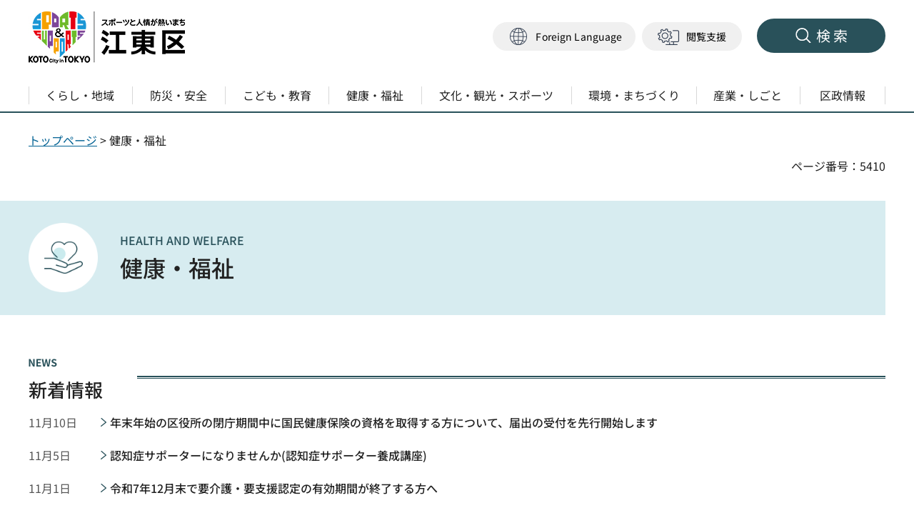

--- FILE ---
content_type: text/html
request_url: https://www.city.koto.lg.jp/fukushi/index.html
body_size: 6791
content:
<!DOCTYPE html>
<html lang="ja">
<head>
<meta charset="UTF-8">

<title>健康・福祉｜江東区</title>

<meta name="author" content="江東区">
<meta property="og:title" content="健康・福祉">
<meta property="og:type" content="article">
<meta property="og:description" content="">
<meta property="og:url" content="https://www.city.koto.lg.jp/fukushi/index.html">
<meta property="og:image" content="https://www.city.koto.lg.jp/shared/site_rn/images/sns/logo.png">
<meta property="og:site_name" content="江東区">
<meta property="og:locale" content="ja_JP">
<meta name="page_id" content="5410">
<meta name="viewport" content="width=device-width, maximum-scale=3.0">
<meta name="format-detection" content="telephone=no">
<link href="/shared/site_rn/style/default.css" rel="stylesheet" type="text/css" media="all">
<link href="/shared/site_rn/style/layout.css" rel="stylesheet" type="text/css" media="all">
<link href="/shared/templates/free_rn/style/edit.css" rel="stylesheet" type="text/css" media="all">
<link href="/shared/site_rn/style/smartphone.css" rel="stylesheet" media="all" type="text/css" class="mc_css">
<link href="/shared/templates/free_rn/style/edit_sp.css" rel="stylesheet" media="all" type="text/css" class="mc_css">
<link href="/shared/site_rn/images/favicon/favicon.ico" rel="icon">
<link href="/shared/site_rn/images/favicon/apple-touch-icon-precomposed.png" rel="apple-touch-icon-precomposed">
<script src="/shared/site_rn/js/setting.js"></script>
<script src="/shared/site_rn/js/readspeaker.js"></script>
<script src="/shared/js/ga.js"></script>
<link rel="stylesheet" href="/shared/cogmo/styles/cogmo-base.css">
<link rel="stylesheet" href="/shared/cogmo/styles/cogmo-gpt.css">
<link rel="stylesheet" href="/shared/cogmo/styles/cogmo-form.css">
<link rel="stylesheet" href="/shared/cogmo/styles/cogmo-add.css">
<script src="/shared/cogmo/scripts/search_config.js"></script>
<script src="/shared/cogmo/scripts/search-f1_config.js"></script>
<script src="/shared/cogmo/scripts/iso_codes.js"></script>
<script defer src="/shared/cogmo/scripts/bundle.js"></script>
</head>
<body class="format_free type_first no_javascript">
<script src="/shared/site_rn/js/init.js"></script>
<div id="tmp_wrapper">
<noscript>
<p>このサイトではJavaScriptを使用したコンテンツ・機能を提供しています。JavaScriptを有効にするとご利用いただけます。</p>
</noscript>
<p><a href="#tmp_honbun" class="skip">本文へスキップします。</a></p>
<div id="tmp_header_wrap">

<header id="tmp_header">
<div class="container">
<div id="tmp_hlogo">
<p><a href="/index.html"><span><img alt="スポーツと人情が熱いまち 江東区" height="75" src="/shared/site_rn/images/header/hlogo.jpg" width="221"></span></a></p>
</div>
<div id="tmp_settings">
<div class="header_note_fix">
<p>知りたい情報が<span>見つからないときは</span></p>
</div>
<div id="tmp_hnavi_means">
<ul>
	<li id="tmp_hnavi_lang"><a href="javascript:void(0)" lang="en"><span>Foreign Language</span></a>
	<div id="tmp_sma_language" class="wrap_sma_sch show">
	<div class="sma_setting_inner">
	<div class="language_list">
	<ul>
	</ul>
	</div>
	</div>
	</div>
	</li>
	<li id="tmp_hnavi_setting"><a href="javascript:void(0)"><span>閲覧支援</span></a>
	<div id="tmp_sma_setting" class="wrap_sma_sch">
	<div class="sma_setting_inner">
	<ul class="setting_list">
		<li class="setting_size"><a href="/moji.html">文字サイズ・色合い変更</a></li>
		<li class="setting_speaker">
		<div id="readspeaker_button1" class="rs_skip"><a href="https://app-eas.readspeaker.com/cgi-bin/rsent?customerid=7199&amp;lang=ja_jp&amp;readid=tmp_readcontents&amp;url=" onclick="readpage(this.href, 'tmp_readspeaker'); return false;" rel="nofollow" class="rs_href"><span>音声読み上げ</span></a></div>
		</li>
	</ul>
	</div>
	</div>
	</li>
</ul>
</div>
<div id="tmp_hnavi_s">
<ul>
	<li id="tmp_hnavi_rmenu"><a href="/sitemap.html"><span>検索</span></a>
	<div id="tmp_sma_rmenu" class="wrap_sma_sch">
	<div class="container">
	<div class="sma_rmenu_inner">
	<p class="sma_rmenu_head"><span>検索</span></p>
	<div class="sma_rmenu_cnt">
	<div class="rmenu_sch_key">
	<div class="row_sch">
	<div class="col_sch">
	<div id="tmp_keyword">
	<p class="sma_rmenu_ttl">キーワードで探す</p>
	<p class="sch_note">検索結果の概要文が生成AIで作成されます。</p>
	<div class="wrap_sch_box">
	<div config="Form1SearchConfig" id="cogmo-search-form1" class="cogmo-main"><!-- --></div>
	</div>
	</div>
	</div>
	<div class="col_sch">
	<div id="tmp_sch_page_id">
	<p class="sma_rmenu_ttl">ページ番号で探す</p>
	<p class="sch_note">「ページ番号」をご存じの方は、ページ番号を入力してください</p>
	<form action="/#" id="tmp_gsearch_page_id" name="tmp_gsearch_page_id">
	<div class="wrap_sch_box">
	<p class="sch_ttl"><label for="id_search_txt">ページ番号検索</label></p>
	<p class="sch_box"><input id="id_search_txt" name="q" size="31" type="text"></p>
	<p class="sch_btn"><input id="id_search_btn" name="sa" type="submit" value="検索"></p>
	</div>
	<p class="wrap_sch_how_to_use"><a href="/page_number.html">ページ番号検索とは</a></p>
	</form>
	</div>
	</div>
	</div>
	</div>
	<div id="tmp_search_keywords" class="rmenu_keywords">
	<p class="sma_rmenu_ttl">よく検索されるキーワード</p>
	</div>
	<div class="rmenu_gnavi">
	<p class="sma_rmenu_ttl">分類から探す</p>
	</div>
	<div class="rmenu_userful_navigation">
	<p class="sma_rmenu_ttl">便利ナビ</p>
	</div>
	<div class="rmenu_target_audience">
	<p class="sma_rmenu_ttl">対象者別</p>
	</div>
	</div>
	<p class="close_btn"><a href="javascript:void(0);"><span>閉じる</span></a></p>
	</div>
	</div>
	</div>
	</li>
</ul>
</div>
</div>
</div>
</header>
<div id="tmp_gnavi">
<div class="container">
<div class="gnavi">
<ul class="gnavi_list">
	<li class="glist1"><a href="/kurashi/index.html" class="gnavi_link"><span>くらし・地域</span></a></li>
	<li class="glist2"><a href="/bosai/index.html" class="gnavi_link"><span>防災・安全</span></a></li>
	<li class="glist3"><a href="/kodomo/index.html" class="gnavi_link"><span>こども・教育</span></a></li>
	<li class="glist4"><a href="/fukushi/index.html" class="gnavi_link"><span>健康・福祉</span></a></li>
	<li class="glist5"><a href="/bunkasports/index.html" class="gnavi_link"><span>文化・観光・スポーツ</span></a></li>
	<li class="glist6"><a href="/machizukuri/index.html" class="gnavi_link"><span>環境・まちづくり</span></a></li>
	<li class="glist7"><a href="/sangyoshigoto/index.html" class="gnavi_link"><span>産業・しごと</span></a></li>
	<li class="glist8"><a href="/kuse/index.html" class="gnavi_link"><span>区政情報</span></a></li>
</ul>
</div>
</div>
</div>

</div>
<div id="tmp_pankuzu">
<div class="container">
<p><a href="/index.html">トップページ</a> &gt; 健康・福祉</p>
</div>
</div>
<p id="tmp_honbun" class="skip">ここから本文です。</p>
<div id="tmp_wrap_custom_update">
<div class="container">
<div id="tmp_custom_update">
<p id="tmp_page_id">ページ番号：5410</p>
</div>
<div id="tmp_readspeaker" class="rs_preserve rs_skip rs_splitbutton rs_addtools rs_exp"></div>
</div>
</div>
<main id="tmp_wrap_main" class="column_cnt">
<div id="tmp_main">
<div class="wrap_col_main">
<div class="col_main">
<div id="tmp_readcontents">

<div id="tmp_cate_ttl" class="cate_ttl_kenko">
<div class="container">
<div class="cate_ttl_inner">
<p lang="en" class="ttl_en">Health and Welfare</p>
<h1>健康・福祉</h1>
</div>
</div>
</div>

<div id="tmp_contents">
<div class="wrap_idx_lead">
<div class="container">
<div class="idx_lead">
<div class="idx_lead_news">
<div id="tmp_info">
<div id="tmp_info_ttl">
<h2>新着情報</h2>
</div>
<div id="tmp_info_cnt">
<table class="list_table">
<tr>
<td class="date"><p>11月10日</p></td>
<td><p><a href="/250102/kokuho/20191118.html">年末年始の区役所の閉庁期間中に国民健康保険の資格を取得する方について、届出の受付を先行開始します</a></p></td>
</tr>
<tr>
<td class="date"><p>11月5日</p></td>
<td><p><a href="/211502/fukushi/koresha/ninchi/76036.html">認知症サポーターになりませんか(認知症サポーター養成講座)</a></p></td>
</tr>
<tr>
<td class="date"><p>11月1日</p></td>
<td><p><a href="/212103/fukushi/kaigohoken/tetsuzuki/20170121.html">令和7年12月末で要介護・要支援認定の有効期間が終了する方へ</a></p></td>
</tr>
<tr>
<td class="date"><p>11月1日</p></td>
<td><p><a href="/260353/documents/r4syokukousyuukai.html">知っておきたい！食品表示</a></p></td>
</tr>
<tr>
<td class="date"><p>10月31日</p></td>
<td><p><a href="/221010/saiyohojyo.html">障害福祉サービス事業者採用活動費補助金</a></p></td>
</tr>
</table>
<ul class="read_all">
	<li class="list"><a href="/fukushi/shinchaku.html">新着情報一覧を見る</a></li>
	<li class="rss"><a href="/fukushi/shinchaku.xml">新着情報RSS</a></li>
</ul>
</div>
</div>
</div>


</div>
</div>
</div>

<div id="tmp_idx_anchor" aria-label="目次ナビゲーション" role="navigation">
<div class="container">
<h2>目次</h2>
<ul>
<li><a href="#a5498"><span>介護保険</span></a></li>
<li><a href="#a5478"><span>高齢者福祉</span></a></li>
<li><a href="#a5453"><span>障害者福祉</span></a></li>
<li><a href="#a5448"><span>生活支援</span></a></li>
<li><a href="#a5442"><span>後期高齢者医療制度</span></a></li>
<li><a href="#a5434"><span>国民健康保険</span></a></li>
<li><a href="#a5430"><span>衛生</span></a></li>
<li><a href="#a5427"><span>医療</span></a></li>
<li><a href="#a5411"><span>保健</span></a></li>
</ul>
</div>
</div>
<div id="tmp_idx_menu">
<div class="container">
<div class="idx_menu_inner">
<div id="a5498" class="wrap_idx_menu">
<div class="idx_menu">
<div class="idx_menu_ttl">
<h2><a href="/fukushi/kaigohoken/index.html">介護保険</a></h2>
</div>
<p class="idx_menu_img"><img src="/fukushi/kaigohoken/images/img_09.jpg" alt="" width="640" height="471"></p>
<div class="idx_menu_cnt">
<ul class="idx_menu_list">
<li><a href="/fukushi/kaigohoken/jigyoshokensaku/system.html">介護サービス事業所・施設をお探しの方へ</a></li>
<li><a href="/fukushi/kaigohoken/sedo/index.html">介護保険制度</a></li>
<li><a href="/fukushi/kaigohoken/tetsuzuki/index.html">介護保険の手続き・届出</a></li>
<li><a href="/fukushi/kaigohoken/hokenryo/index.html">介護保険料</a></li>
<li><a href="/fukushi/kaigohoken/kyufu/index.html">介護保険の給付</a></li>
<li><a href="/fukushi/kaigohoken/genmen/index.html">介護保険給付に関する各種減免制度</a></li>
<li><a href="/fukushi/kaigohoken/kojo/index.html">介護保険に関する税の控除</a></li>
<li><a href="/fukushi/kaigohoken/shiryo/index.html">介護保険相談室＆資料室</a></li>
<li><a href="/fukushi/kaigohoken/service/index.html">介護保険給付サービスの種類</a></li>
<li><a href="/fukushi/kaigohoken/chiiki/index.html">地域密着型サービス</a></li>
<li><a href="/fukushi/kaigohoken/yobo/index.html">介護予防・日常生活支援総合事業</a></li>
<li><a href="/fukushi/kaigohoken/kyotaku/index.html">居宅介護支援</a></li>
<li><a href="/fukushi/kaigohoken/jigyosya/index.html">事業者向け情報（指定申請関係等）</a></li>
</ul>
</div>
</div>
</div>
<div id="a5478" class="wrap_idx_menu">
<div class="idx_menu">
<div class="idx_menu_ttl">
<h2><a href="/fukushi/koresha/index.html">高齢者福祉</a></h2>
</div>
<p class="idx_menu_img"><img src="/fukushi/koresha/images/img_08.jpg" alt="" width="640" height="471"></p>
<div class="idx_menu_cnt">
<ul class="idx_menu_list">
<li><a href="/fukushi/koresha/madoguchi/index.html">相談窓口・情報</a></li>
<li><a href="/fukushi/koresha/service/index.html">保健・福祉サービス</a></li>
<li><a href="/fukushi/koresha/sumai/index.html">住まい</a></li>
<li><a href="/fukushi/koresha/ninchi/index.html">認知症</a></li>
<li><a href="/fukushi/koresha/kaigo/index.html">介護予防</a></li>
<li><a href="/fukushi/koresha/ikigai/index.html">生きがい・しごと</a></li>
<li><a href="/fukushi/koresha/mimamori/index.html">見守り</a></li>
<li><a href="/fukushi/koresha/rojin/index.html">施設入所</a></li>
<li><a href="/fukushi/koresha/kaigosha/index.html">介護者・家族</a></li>
<li><a href="/fukushi/koresha/jigyosha/index.html">事業者・介護従事者確保</a></li>
<li><a href="/fukushi/koresha/kekaku/index.html">計画・計画推進</a></li>
<li><a href="/fukushi/koresha/zentaikaigi/index.html">地域ケア会議</a></li>
<li><a href="/fukushi/koresha/iryoukaigorenkei.html">医療・介護連携</a></li>
</ul>
</div>
</div>
</div>
<div id="a5453" class="wrap_idx_menu">
<div class="idx_menu">
<div class="idx_menu_ttl">
<h2><a href="/fukushi/shogaisha/index.html">障害者福祉</a></h2>
</div>
<p class="idx_menu_img"><img src="/fukushi/shogaisha/images/img_07.jpg" alt="" width="640" height="471"></p>
<div class="idx_menu_cnt">
<ul class="idx_menu_list">
<li><a href="/fukushi/shogaisha/shikumi/index.html">障害者福祉の仕組み等</a></li>
<li><a href="/fukushi/shogaisha/sodan/index.html">相談</a></li>
<li><a href="/fukushi/shogaisha/waribiki/index.html">手当・助成・割引等</a></li>
<li><a href="/fukushi/shogaisha/service/index.html">各種サービス</a></li>
<li><a href="/fukushi/shogaisha/iryo/index.html">医療</a></li>
<li><a href="/fukushi/shogaisha/gakko/index.html">特別支援学校</a></li>
<li><a href="/fukushi/shogaisha/koyo/index.html">雇用・就労</a></li>
<li><a href="/fukushi/shogaisha/shisetsu/index.html">施設・事業者</a></li>
<li><a href="/fukushi/shogaisha/seikyu/index.html">障害福祉サービス費等に係る請求等（事業者向け）</a></li>
<li><a href="/fukushi/shogaisha/taikai/index.html">障害理解のための啓発（イベントやお知らせ）</a></li>
<li><a href="/fukushi/shogaisha/suisin/index.html">計画・計画推進等</a></li>
<li><a href="/fukushi/shogaisha/jiritusien/index.html">江東区地域自立支援協議会</a></li>
<li><a href="/fukushi/shogaisha/syuwagengo/index.html">江東区手話言語の普及及び障害者の意思疎通の促進に関する条例</a></li>
<li><a href="/fukushi/shogaisha/careji/index.html">医療的ケア児等支援</a></li>
</ul>
</div>
</div>
</div>
<div id="a5448" class="wrap_idx_menu">
<div class="idx_menu">
<div class="idx_menu_ttl">
<h2><a href="/fukushi/sekatsu/index.html">生活支援</a></h2>
</div>
<p class="idx_menu_img"><img src="/fukushi/sekatsu/images/img_06.jpg" alt="" width="640" height="471"></p>
<div class="idx_menu_cnt">
<ul class="idx_menu_list">
<li><a href="/fukushi/sekatsu/hogo/index.html">生活保護</a></li>
<li><a href="/fukushi/sekatsu/kashitsuke/index.html">貸付・援助等</a></li>
<li><a href="/fukushi/sekatsu/shiensaku/index.html">中国残留邦人等に対する新たな支援策</a></li>
<li><a href="/fukushi/sekatsu/jiritsushien/index.html">生活困窮者自立支援制度</a></li>
</ul>
</div>
</div>
</div>
<div id="a5442" class="wrap_idx_menu">
<div class="idx_menu">
<div class="idx_menu_ttl">
<h2><a href="/fukushi/kokikoresha/index.html">後期高齢者医療制度</a></h2>
</div>
<p class="idx_menu_img"><img src="/fukushi/kokikoresha/images/img_05.jpg" alt="" width="640" height="471"></p>
<div class="idx_menu_cnt">
<ul class="idx_menu_list">
<li><a href="/fukushi/kokikoresha/gaiyo/index.html">後期高齢者医療制度</a></li>
<li><a href="/fukushi/kokikoresha/todokede/index.html">後期高齢者医療制度の届出</a></li>
<li><a href="/fukushi/kokikoresha/hokenryo/index.html">後期高齢者医療保険料</a></li>
<li><a href="/fukushi/kokikoresha/kyufu/index.html">後期高齢者制度の給付</a></li>
<li><a href="/fukushi/kokikoresha/hoken/index.html">後期高齢者医療制度の保健事業</a></li>
</ul>
</div>
</div>
</div>
<div id="a5434" class="wrap_idx_menu">
<div class="idx_menu">
<div class="idx_menu_ttl">
<h2><a href="/fukushi/kokumin/index.html">国民健康保険</a></h2>
</div>
<p class="idx_menu_img"><img src="/fukushi/kokumin/images/img_04.jpg" alt="" width="640" height="471"></p>
<div class="idx_menu_cnt">
<ul class="idx_menu_list">
<li><a href="/fukushi/kokumin/seidokaisei/index.html">国民健康保険の制度改正等</a></li>
<li><a href="/fukushi/kokumin/shikumi/index.html">国民健康保険制度のしくみ</a></li>
<li><a href="/fukushi/kokumin/todokede/index.html">国民健康保険加入の届出</a></li>
<li><a href="/fukushi/kokumin/soshitsu/index.html">国民健康保険喪失の届出</a></li>
<li><a href="/fukushi/kokumin/kanyu/index.html">国民健康保険加入・喪失以外の届出</a></li>
<li><a href="/fukushi/kokumin/hokenryo/index.html">国民健康保険料</a></li>
<li><a href="/fukushi/kokumin/kyufu/index.html">国民健康保険の各種給付</a></li>
<li><a href="/fukushi/kokumin/hoken/index.html">国民健康保険の保健事業</a></li>
<li><a href="/250101/fukushi/kokumin/shikumi/unkyou.html">国民健康保険運営協議会</a></li>
</ul>
</div>
</div>
</div>
<div id="a5430" class="wrap_idx_menu">
<div class="idx_menu">
<div class="idx_menu_ttl">
<h2><a href="/fukushi/ese/index.html">衛生</a></h2>
</div>
<p class="idx_menu_img"><img src="/fukushi/ese/images/img_03.jpg" alt="" width="640" height="471"></p>
<div class="idx_menu_cnt">
<ul class="idx_menu_list">
<li><a href="/fukushi/ese/shokuhin/index.html">食品衛生</a></li>
<li><a href="/fukushi/ese/kankyo/index.html">環境衛生</a></li>
<li><a href="/fukushi/ese/tetsuzuki/index.html">医事・薬事</a></li>
<li><a href="/fukushi/ese/sekatsu/index.html">生活・くらしの衛生</a></li>
</ul>
</div>
</div>
</div>
<div id="a5427" class="wrap_idx_menu">
<div class="idx_menu">
<div class="idx_menu_ttl">
<h2><a href="/fukushi/iryo/index.html">医療</a></h2>
</div>
<p class="idx_menu_img"><img src="/fukushi/iryo/images/img_02.jpg" alt="" width="640" height="471"></p>
<div class="idx_menu_cnt">
<ul class="idx_menu_list">
<li><a href="/260315/fukushi/iryo/6826.html">休日診療・休日歯科診療のご案内</a></li>
<li><a href="/260315/fukushi/iryo/iryoukikannmap.html">江東区内医療機関マップ</a></li>
<li><a href="/fukushi/iryo/himawari/index.html">医療情報ネット（ナビイ）</a></li>
<li><a href="/fukushi/iryo/sodan/index.html">相談窓口</a></li>
<li><a href="/fukushi/iryo/zaitakuryoyo/index.html">在宅療養</a></li>
</ul>
</div>
</div>
</div>
<div id="a5411" class="wrap_idx_menu">
<div class="idx_menu">
<div class="idx_menu_ttl">
<h2><a href="/fukushi/hoken/index.html">保健</a></h2>
</div>
<p class="idx_menu_img"><img src="/fukushi/hoken/images/img_01.jpg" alt="" width="640" height="471"></p>
<div class="idx_menu_cnt">
<ul class="idx_menu_list">
<li><a href="/fukushi/hoken/ippan/index.html">保健一般</a></li>
<li><a href="/fukushi/hoken/shinsa/index.html">健康診査</a></li>
<li><a href="/fukushi/hoken/gan/index.html">各種検診・検査</a></li>
<li><a href="/fukushi/hoken/shika/index.html">歯科関係</a></li>
<li><a href="/fukushi/hoken/seshin/index.html">こころの健康</a></li>
<li><a href="/fukushi/hoken/jisatsutaisaku/index.html">自殺対策</a></li>
<li><a href="/fukushi/hoken/sodan/index.html">相談</a></li>
<li><a href="/fukushi/hoken/yobo/index.html">結核・感染症予防</a></li>
<li><a href="/fukushi/hoken/nanbyo/index.html">難病</a></li>
<li><a href="/fukushi/hoken/eyo/index.html">栄養・食育</a></li>
<li><a href="/fukushi/hoken/kekaku/index.html">計画・情報</a></li>
<li><a href="/fukushi/hoken/tabaco/index.html">たばこ</a></li>
<li><a href="/fukushi/hoken/kogai/index.html">公害補償</a></li>
<li><a href="/fukushi/hoken/gantaisaku/index.html">がん対策</a></li>
<li><a href="/fukushi/hoken/kenkoudukuri/index.html">健康づくり</a></li>
</ul>
</div>
</div>
</div>
</div>
</div>
</div>

</div>


</div>
</div>
</div>
</div>
</main>

<footer id="tmp_footer">
<div class="footer_wrap">
<div class="container">
<ul class="fnavi">
	<li><a href="/8784.html">このサイトについて</a></li>
	<li><a href="/torikumi.html">ウェブアクセシビリティ方針</a></li>
	<li><a href="/011501/kuse/joho/hogo/8786.html">個人情報の取り扱い</a></li>
	<li><a href="/sitemap.html" class="sitemap_link">サイトマップ</a></li>
	<li><a href="/011501/links.html">リンク集</a></li>
	<li><a href="/rss.html">RSSについて</a></li>
	<li><a href="/011501/8787.html">著作権・リンクについて</a></li>
</ul>
<div class="footer_cnt">
<div class="footer_info">
<div class="footer_info_top">
<div class="footer_logo">
<p>江東区役所</p>
</div>
<p class="corporate_number">法人番号：6000020131083</p>
</div>
<div class="footer_info_bottom">
<address><span>〒135-8383　東京都江東区東陽4丁目11番28号</span> <span class="tel_link">電話番号：03-3647-9111（代表）</span></address>
<p class="footer_access"><a href="/051101/kuse/profile/ichi/3099.html">アクセス・利用時間・フロア案内</a></p>
</div>
</div>
</div>
</div>
</div>
<p lang="en" class="copyright">Copyright &copy; Koto City. All Rights Reserved.</p>
<div class="pnavi">
<p class="ptop"><a href="#tmp_header">ページの先頭へ戻る</a></p>
</div>
</footer>

</div>
<script src="/shared/site_rn/js/function.js"></script>
<script src="/shared/site_rn/js/main.js"></script>
<script src="/shared/system/js/path_info/path_info.js"></script>
</body>
</html>


--- FILE ---
content_type: text/html
request_url: https://www.city.koto.lg.jp/sitemap.html
body_size: 6935
content:
<!DOCTYPE html>
<html lang="ja">
<head>
<meta charset="UTF-8">

<title>サイトマップ｜江東区</title>

<meta name="author" content="江東区">
<meta property="og:title" content="サイトマップ">
<meta property="og:type" content="article">
<meta property="og:description" content="">
<meta property="og:url" content="https://www.city.koto.lg.jp/sitemap.html">
<meta property="og:image" content="https://www.city.koto.lg.jp/shared/site_rn/images/sns/logo.png">
<meta property="og:site_name" content="江東区">
<meta property="og:locale" content="ja_JP">
<meta name="page_id" content="6118">
<meta name="viewport" content="width=device-width, maximum-scale=3.0">
<meta name="format-detection" content="telephone=no">
<link href="/shared/site_rn/style/default.css" rel="stylesheet" type="text/css" media="all">
<link href="/shared/site_rn/style/layout.css" rel="stylesheet" type="text/css" media="all">
<link href="/shared/templates/free_rn/style/edit.css" rel="stylesheet" type="text/css" media="all">
<link href="/shared/site_rn/style/smartphone.css" rel="stylesheet" media="all" type="text/css" class="mc_css">
<link href="/shared/templates/free_rn/style/edit_sp.css" rel="stylesheet" media="all" type="text/css" class="mc_css">
<link href="/shared/site_rn/images/favicon/favicon.ico" rel="icon">
<link href="/shared/site_rn/images/favicon/apple-touch-icon-precomposed.png" rel="apple-touch-icon-precomposed">
<script src="/shared/site_rn/js/setting.js"></script>
<script src="/shared/site_rn/js/readspeaker.js"></script>
<script src="/shared/js/ga.js"></script>



<link rel="stylesheet" href="/shared/cogmo/styles/cogmo-base.css">
<link rel="stylesheet" href="/shared/cogmo/styles/cogmo-gpt.css">
<link rel="stylesheet" href="/shared/cogmo/styles/cogmo-form.css">
<link rel="stylesheet" href="/shared/cogmo/styles/cogmo-add.css">
<script src="/shared/cogmo/scripts/search_config.js"></script>
<script src="/shared/cogmo/scripts/search-f1_config.js"></script>
<script src="/shared/cogmo/scripts/iso_codes.js"></script>
<script defer src="/shared/cogmo/scripts/bundle.js"></script>
</head>
<body class="format_free no_javascript">
<script src="/shared/site_rn/js/init.js"></script>
<div id="tmp_wrapper">
<noscript>
<p>このサイトではJavaScriptを使用したコンテンツ・機能を提供しています。JavaScriptを有効にするとご利用いただけます。</p>
</noscript>
<p><a href="#tmp_honbun" class="skip">本文へスキップします。</a></p>
<div id="tmp_header_wrap">

<header id="tmp_header">
<div class="container">
<div id="tmp_hlogo">
<p><a href="/index.html"><span><img alt="スポーツと人情が熱いまち 江東区" height="75" src="/shared/site_rn/images/header/hlogo.jpg" width="221"></span></a></p>
</div>
<div id="tmp_settings">
<div class="header_note_fix">
<p>知りたい情報が<span>見つからないときは</span></p>
</div>
<div id="tmp_hnavi_means">
<ul>
	<li id="tmp_hnavi_lang"><a href="javascript:void(0)" lang="en"><span>Foreign Language</span></a>
	<div id="tmp_sma_language" class="wrap_sma_sch show">
	<div class="sma_setting_inner">
	<div class="language_list">
	<ul>
	</ul>
	</div>
	</div>
	</div>
	</li>
	<li id="tmp_hnavi_setting"><a href="javascript:void(0)"><span>閲覧支援</span></a>
	<div id="tmp_sma_setting" class="wrap_sma_sch">
	<div class="sma_setting_inner">
	<ul class="setting_list">
		<li class="setting_size"><a href="/moji.html">文字サイズ・色合い変更</a></li>
		<li class="setting_speaker">
		<div id="readspeaker_button1" class="rs_skip"><a href="https://app-eas.readspeaker.com/cgi-bin/rsent?customerid=7199&amp;lang=ja_jp&amp;readid=tmp_readcontents&amp;url=" onclick="readpage(this.href, 'tmp_readspeaker'); return false;" rel="nofollow" class="rs_href"><span>音声読み上げ</span></a></div>
		</li>
	</ul>
	</div>
	</div>
	</li>
</ul>
</div>
<div id="tmp_hnavi_s">
<ul>
	<li id="tmp_hnavi_rmenu"><a href="/sitemap.html"><span>検索</span></a>
	<div id="tmp_sma_rmenu" class="wrap_sma_sch">
	<div class="container">
	<div class="sma_rmenu_inner">
	<p class="sma_rmenu_head"><span>検索</span></p>
	<div class="sma_rmenu_cnt">
	<div class="rmenu_sch_key">
	<div class="row_sch">
	<div class="col_sch">
	<div id="tmp_keyword">
	<p class="sma_rmenu_ttl">キーワードで探す</p>
	<p class="sch_note">検索結果の概要文が生成AIで作成されます。</p>
	<div class="wrap_sch_box">
	<div config="Form1SearchConfig" id="cogmo-search-form1" class="cogmo-main"><!-- --></div>
	</div>
	</div>
	</div>
	<div class="col_sch">
	<div id="tmp_sch_page_id">
	<p class="sma_rmenu_ttl">ページ番号で探す</p>
	<p class="sch_note">「ページ番号」をご存じの方は、ページ番号を入力してください</p>
	<form action="/#" id="tmp_gsearch_page_id" name="tmp_gsearch_page_id">
	<div class="wrap_sch_box">
	<p class="sch_ttl"><label for="id_search_txt">ページ番号検索</label></p>
	<p class="sch_box"><input id="id_search_txt" name="q" size="31" type="text"></p>
	<p class="sch_btn"><input id="id_search_btn" name="sa" type="submit" value="検索"></p>
	</div>
	<p class="wrap_sch_how_to_use"><a href="/page_number.html">ページ番号検索とは</a></p>
	</form>
	</div>
	</div>
	</div>
	</div>
	<div id="tmp_search_keywords" class="rmenu_keywords">
	<p class="sma_rmenu_ttl">よく検索されるキーワード</p>
	</div>
	<div class="rmenu_gnavi">
	<p class="sma_rmenu_ttl">分類から探す</p>
	</div>
	<div class="rmenu_userful_navigation">
	<p class="sma_rmenu_ttl">便利ナビ</p>
	</div>
	<div class="rmenu_target_audience">
	<p class="sma_rmenu_ttl">対象者別</p>
	</div>
	</div>
	<p class="close_btn"><a href="javascript:void(0);"><span>閉じる</span></a></p>
	</div>
	</div>
	</div>
	</li>
</ul>
</div>
</div>
</div>
</header>
<div id="tmp_gnavi">
<div class="container">
<div class="gnavi">
<ul class="gnavi_list">
	<li class="glist1"><a href="/kurashi/index.html" class="gnavi_link"><span>くらし・地域</span></a></li>
	<li class="glist2"><a href="/bosai/index.html" class="gnavi_link"><span>防災・安全</span></a></li>
	<li class="glist3"><a href="/kodomo/index.html" class="gnavi_link"><span>こども・教育</span></a></li>
	<li class="glist4"><a href="/fukushi/index.html" class="gnavi_link"><span>健康・福祉</span></a></li>
	<li class="glist5"><a href="/bunkasports/index.html" class="gnavi_link"><span>文化・観光・スポーツ</span></a></li>
	<li class="glist6"><a href="/machizukuri/index.html" class="gnavi_link"><span>環境・まちづくり</span></a></li>
	<li class="glist7"><a href="/sangyoshigoto/index.html" class="gnavi_link"><span>産業・しごと</span></a></li>
	<li class="glist8"><a href="/kuse/index.html" class="gnavi_link"><span>区政情報</span></a></li>
</ul>
</div>
</div>
</div>

</div>
<div id="tmp_pankuzu">
<div class="container">
<p><a href="/index.html">トップページ</a> &gt; サイトマップ</p>
</div>
</div>
<p id="tmp_honbun" class="skip">ここから本文です。</p>
<div id="tmp_wrap_custom_update">
<div class="container">
<div id="tmp_custom_update">




<p id="tmp_page_id">ページ番号：6118</p>
</div>
</div>
</div>
<main id="tmp_wrap_main" class="column_cnt">
<div id="tmp_main">
<div class="container">
<div class="wrap_col_main">
<div class="col_main">
<div id="tmp_readspeaker" class="rs_preserve rs_skip rs_splitbutton rs_addtools rs_exp"></div>
<div id="tmp_readcontents">
<div id="tmp_contents">



<h1>サイトマップ</h1>
<div class="box_sitemap">
<h2><a href="/kurashi/index.html">くらし・地域</a></h2>
<div class="col2">
<div class="col2L">
<ul>
<li><a href="/kurashi/jumin/index.html">住民・戸籍の手続き</a></li>
<li><a href="/kurashi/mynumber/index.html">マイナンバー制度</a></li>
<li><a href="/kurashi/nenkin/index.html">年金</a></li>
<li><a href="/kurashi/zekin/index.html">税金</a></li>
<li><a href="/kurashi/gomi/index.html">ごみ・リサイクル</a></li>
<li><a href="/kurashi/kotsu/index.html">交通</a></li>
<li><a href="/kurashi/sumai/index.html">住まい</a></li>
</ul>
</div>
<div class="col2R">
<ul>
<li><a href="/kurashi/dobutsu/index.html">ペット・動物</a></li>
<li><a href="/kurashi/shohi/index.html">消費生活（消費者センター）</a></li>
<li><a href="/kurashi/komyunitei/index.html">コミュニティ</a></li>
<li><a href="/kurashi/jinken/index.html">人権・男女共同参画</a></li>
<li><a href="/kurashi/hoyo/index.html">区民保養施設</a></li>
<li><a href="/kurashi/sodan/index.html">くらしの相談</a></li>
<li><a href="/kurashi/kihukin/index.html">こうとう伝統と未来の応援寄附金（ふるさと納税等）</a></li>
</ul>
</div>
</div>
<h2><a href="/bosai/index.html">防災・安全</a></h2>
<div class="col2">
<div class="col2L">
<ul>
<li><a href="/bosai-top/index.html">防災</a></li>
<li><a href="/bosai/bohan/index.html">防犯・安全</a></li>
<li><a href="/bosai/shien/index.html">避難行動支援</a></li>
</ul>
</div>
<div class="col2R">
<ul>
<li><a href="/bosai/kokuminhogo/index.html">国民保護計画</a></li>
<li><a href="/bosai/influenza/index.html">新型インフルエンザ計画</a></li>
</ul>
</div>
</div>
<h2><a href="/kodomo/index.html">こども・教育</a></h2>
<div class="col2">
<div class="col2L">
<ul>
<li><a href="/kodomo/ninshinshussan/index.html">妊娠・出産</a></li>
<li><a href="/kodomo/iryo/index.html">こどもの医療</a></li>
<li><a href="/kodomo/kosodate/index.html">子育て支援</a></li>
<li><a href="/kodomo/hoiku/index.html">保育園・保育施設</a></li>
<li><a href="/kodomo/hokago/index.html">放課後支援</a></li>
</ul>
</div>
<div class="col2R">
<ul>
<li><a href="/kodomo/matsuri/index.html">まつり・イベント</a></li>
<li><a href="/kodomo/gakko/index.html">学校教育</a></li>
<li><a href="/kyoiku/index.html">教育委員会</a></li>
<li><a href="/kodomo/tiikikate/index.html">地域・家庭教育</a></li>
<li><a href="/kodomo/seshonen/index.html">青少年の育成</a></li>
</ul>
</div>
</div>
<h2><a href="/fukushi/index.html">健康・福祉</a></h2>
<div class="col2">
<div class="col2L">
<ul>
<li><a href="/fukushi/hoken/index.html">保健</a></li>
<li><a href="/fukushi/iryo/index.html">医療</a></li>
<li><a href="/fukushi/ese/index.html">衛生</a></li>
<li><a href="/fukushi/kokumin/index.html">国民健康保険</a></li>
<li><a href="/fukushi/kokikoresha/index.html">後期高齢者医療制度</a></li>
</ul>
</div>
<div class="col2R">
<ul>
<li><a href="/fukushi/sekatsu/index.html">生活支援</a></li>
<li><a href="/fukushi/shogaisha/index.html">障害者福祉</a></li>
<li><a href="/fukushi/koresha/index.html">高齢者福祉</a></li>
<li><a href="/fukushi/kaigohoken/index.html">介護保険</a></li>
</ul>
</div>
</div>
<h2><a href="/bunkasports/index.html">文化・観光・スポーツ</a></h2>
<div class="col2">
<div class="col2L">
<ul>
<li><a href="/bunkasports/kanko/index.html">観光</a></li>
<li><a href="/bunkasports/bunka/index.html">文化・歴史</a></li>
</ul>
</div>
<div class="col2R">
<ul>
<li><a href="/bunkasports/gakushu/index.html">生涯学習</a></li>
<li><a href="/bunkasports/sports/index.html">スポーツ</a></li>
</ul>
</div>
</div>
<h2><a href="/machizukuri/index.html">環境・まちづくり</a></h2>
<div class="col2">
<div class="col2L">
<ul>
<li><a href="/machizukuri/kankyo/index.html">環境</a></li>
<li><a href="/machizukuri/hozen/index.html">環境保全</a></li>
<li><a href="/machizukuri/toshi/index.html">都市整備</a></li>
<li><a href="/machizukuri/kenchiku/index.html">建築</a></li>
</ul>
</div>
<div class="col2R">
<ul>
<li><a href="/machizukuri/dorokyoryo/index.html">道路・橋</a></li>
<li><a href="/machizukuri/kyokai/index.html">境界・測量・用地</a></li>
<li><a href="/machizukuri/kasenkoen/index.html">河川・公園</a></li>
<li><a href="/machizukuri/midori/index.html">みどり・自然</a></li>
</ul>
</div>
</div>
<h2><a href="/sangyoshigoto/index.html">産業・しごと</a></h2>
<div class="col2">
<div class="col2L">
<ul>
<li><a href="/sangyoshigoto/sangyo/index.html">産業</a></li>
<li><a href="/sangyoshigoto/chusho/index.html">中小企業支援</a></li>
<li><a href="/sangyoshigoto/shisetsu/index.html">商業</a></li>
</ul>
</div>
<div class="col2R">
<ul>
<li><a href="/sangyoshigoto/yushi/index.html">融資</a></li>
<li><a href="/sangyoshigoto/shushoku/index.html">就職・しごと</a></li>
</ul>
</div>
</div>
<h2><a href="/kuse/index.html">区政情報</a></h2>
<div class="col2">
<div class="col2L">
<ul>
<li><a href="/kuse/profile/index.html">江東区プロフィール</a></li>
<li><a href="/kuse/kucho/contents.html">区長室</a></li>
<li><a href="/kuse/shisaku/index.html">施策・計画</a></li>
<li><a href="/kuse/tokeshiryo/index.html">統計・資料</a></li>
<li><a href="/kuse/yosanzaise/index.html">予算・財政</a></li>
<li><a href="/kuse/keyaku/index.html">入札・契約情報</a></li>
<li><a href="/kuse/shokuinsaiyo/index.html">職員採用</a></li>
<li><a href="/kuse/koho/index.html">広報</a></li>
</ul>
</div>
<div class="col2R">
<ul>
<li><a href="/kuse/kocho/index.html">広聴</a></li>
<li><a href="/kuse/joho/index.html">情報公開・個人情報保護</a></li>
<li><a href="/kuse/reiki/index.html">例規集・公報・行政手続</a></li>
<li><a href="/kuse/service/index.html">電子サービス</a></li>
<li><a href="/kuse/senkyo/index.html">選挙</a></li>
<li><a href="/kuse/kansa/index.html">監査</a></li>
<li><a href="/kugikai/index.html">江東区議会</a></li>
<li><a href="/kuse/sosiki/index.html">組織と仕事</a></li>
</ul>
</div>
</div>
<h2><a href="/shisetsuannai/index.html">施設案内</a></h2>
<h2><a href="/kyujitsu/index.html">休日・急病診療医療機関</a></h2>
<h2><a href="/moji.html">文字サイズ・色合い変更</a></h2>
<h2><a href="/8784.html">このサイトについて</a></h2>
<h2><a href="/torikumi.html">ウェブアクセシビリティ方針</a></h2>
<h2><a href="/rss.html">RSSについて</a></h2>
<h2><a href="/tetsuduki/index.html">手続き案内</a></h2>
<div class="col2">
<div class="col2L">
<ul>
<li><a href="/kekkon.html">結婚・離婚</a></li>
<li><a href="/shussan.html">妊娠・出産</a></li>
<li><a href="/nyuen.html">入園・入学</a></li>
</ul>
</div>
<div class="col2R">
<ul>
<li><a href="/hikkoshi.html">引っ越し</a></li>
<li><a href="/shibo.html">おくやみ</a></li>
</ul>
</div>
</div>
<h2><a href="/skoto/index.html">S-KOTO</a></h2>
<h2><a href="/kosodate.html">子育てに便利</a></h2>
<h2><a href="/senior.html">高齢者をサポート</a></h2>
<div class="col2">
<div class="col2L">
<ul>
<li><a href="/senior/service.html">介護保険以外の福祉サービス</a></li>
<li><a href="/senior/kaigo.html">介護保険・介護予防</a></li>
</ul>
</div>
<div class="col2R">
<ul>
<li><a href="/senior/iryo.html">医療・年金</a></li>
<li><a href="/senior/shigoto.html">生きがい・敬老</a></li>
</ul>
</div>
</div>
<h2><a href="/jigyosha.html">事業者向け情報</a></h2>
<h2><a href="/spot/index.html">みんなでつくる江東区のスポット紹介</a></h2>
<h2><a href="/011501/links.html">リンク集</a></h2>
<h2><a href="/011501/8787.html">著作権・リンクについて</a></h2>
</div>



</div>


<div id="tmp_inquiry">
<div id="tmp_inquiry_ttl">
<h2>お問い合わせ先</h2>
</div>
<div id="tmp_inquiry_cnt">
<form method="post" action="https://www.city.koto.lg.jp/cgi-bin/simple_faq/form.cgi">
<div class="inquiry_parts">
<p class="inquiry_name">
政策経営部 広報広聴課 広報係&nbsp;窓口：区役所2階22番</p>
<p class="inquiry_address">郵便番号135-8383&nbsp;東京都江東区東陽4丁目11番28号</p>
<p class="inquiry_tel tel_link">電話番号：03-3647-2299</p>
<p class="inquiry_fax">Fax：03-5634-7538</p>
<p class="inquiry_btn"><input value="お問い合わせフォーム" type="submit" title="お問い合わせフォーム"></p>
</div>
<p>
<input type="hidden" name="code" value="010030010">
<input type="hidden" name="dept" value="8840:9172:8591:9172:3694:8840:5271:8176:8674:9587:10002:3777:8840:9172:9587:9172:3777:8923:8508:3777:8757:9255">
<input type="hidden" name="page" value="/sitemap.html">
<input type="hidden" name="ENQ_RETURN_MAIL_SEND_FLG" value="0">
<input type="hidden" name="publish_ssl_flg" value="1">
</p>
</form>
</div>
</div>

<div id="tmp_feedback">
<div id="tmp_feedback_ttl">
<p>より良いウェブサイトにするためにみなさまのご意見をお聞かせください</p>
</div>
<div id="tmp_feedback_cnt">
<form action="/cgi-bin/feedback/feedback.cgi" id="feedback" method="post">
<p><input name="page_id" type="hidden" value="6118"> <input name="page_title" type="hidden" value="サイトマップ"> <input name="page_url" type="hidden" value="https://www.city.koto.lg.jp/sitemap.html"> <input name="item_cnt" type="hidden" value="2"></p>
<fieldset><legend>このページの情報は役に立ちましたか？</legend>
<p><input id="que1_1" name="item_1" type="radio" value="役に立った"> <label for="que1_1">1：役に立った</label></p>
<p><input id="que1_2" name="item_1" type="radio" value="ふつう"> <label for="que1_2">2：ふつう</label></p>
<p><input id="que1_3" name="item_1" type="radio" value="役に立たなかった"> <label for="que1_3">3：役に立たなかった</label></p>
</fieldset>
<p><input name="label_1" type="hidden" value="質問：このページの情報は役に立ちましたか？"> <input name="nes_1" type="hidden" value="0"> <input name="img_1" type="hidden"> <input name="img_alt_1" type="hidden"> <input name="mail_1" type="hidden" value="0"></p>
<fieldset><legend>このページの情報は見つけやすかったですか？</legend>
<p><input id="que2_1" name="item_2" type="radio" value="見つけやすかった"> <label for="que2_1">1：見つけやすかった</label></p>
<p><input id="que2_2" name="item_2" type="radio" value="ふつう"> <label for="que2_2">2：ふつう</label></p>
<p><input id="que2_3" name="item_2" type="radio" value="見つけにくかった"> <label for="que2_3">3：見つけにくかった</label></p>
</fieldset>
<p><input name="label_2" type="hidden" value="質問：このページの情報は見つけやすかったですか？"> <input name="nes_2" type="hidden" value="0"> <input name="img_2" type="hidden"> <input name="img_alt_2" type="hidden"> <input name="mail_2" type="hidden" value="0"></p>
<p class="submit"><input type="submit" value="送信"></p>
</form>
</div>
</div>

</div>
</div>
</div>

</div>
</div>
</main>

<footer id="tmp_footer">
<div class="footer_wrap">
<div class="container">
<ul class="fnavi">
	<li><a href="/8784.html">このサイトについて</a></li>
	<li><a href="/torikumi.html">ウェブアクセシビリティ方針</a></li>
	<li><a href="/011501/kuse/joho/hogo/8786.html">個人情報の取り扱い</a></li>
	<li><a href="/sitemap.html" class="sitemap_link">サイトマップ</a></li>
	<li><a href="/011501/links.html">リンク集</a></li>
	<li><a href="/rss.html">RSSについて</a></li>
	<li><a href="/011501/8787.html">著作権・リンクについて</a></li>
</ul>
<div class="footer_cnt">
<div class="footer_info">
<div class="footer_info_top">
<div class="footer_logo">
<p>江東区役所</p>
</div>
<p class="corporate_number">法人番号：6000020131083</p>
</div>
<div class="footer_info_bottom">
<address><span>〒135-8383　東京都江東区東陽4丁目11番28号</span> <span class="tel_link">電話番号：03-3647-9111（代表）</span></address>
<p class="footer_access"><a href="/051101/kuse/profile/ichi/3099.html">アクセス・利用時間・フロア案内</a></p>
</div>
</div>
</div>
</div>
</div>
<p lang="en" class="copyright">Copyright &copy; Koto City. All Rights Reserved.</p>
<div class="pnavi">
<p class="ptop"><a href="#tmp_header">ページの先頭へ戻る</a></p>
</div>
</footer>

</div>
<script src="/shared/site_rn/js/function.js"></script>
<script src="/shared/site_rn/js/main.js"></script>
<script src="/shared/system/js/path_info/path_info.js"></script>
</body>
</html>


--- FILE ---
content_type: text/css
request_url: https://www.city.koto.lg.jp/shared/site_rn/style/layout.css
body_size: 25078
content:
@charset "utf-8";

/* ==================================================
Setting by CMS sheets
================================================== */
/* noto-san */
/* noto-sans-jp-regular - japanese_latin */
@font-face {
	font-display: swap; /* Check https://developer.mozilla.org/en-US/docs/Web/CSS/@font-face/font-display for other options. */
	font-family: 'Noto Sans JP';
	font-style: normal;
	font-weight: 400;
	src: url('/shared/site_rn/fonts/noto-sans-jp-regular.woff2') format('woff2'); /* Chrome 36+, Opera 23+, Firefox 39+, Safari 12+, iOS 10+ */
}
/* noto-sans-jp-500 - japanese_latin */
@font-face {
	font-display: swap; /* Check https://developer.mozilla.org/en-US/docs/Web/CSS/@font-face/font-display for other options. */
	font-family: 'Noto Sans JP';
	font-style: normal;
	font-weight: 500;
	src: url('/shared/site_rn/fonts/noto-sans-jp-500.woff2') format('woff2'); /* Chrome 36+, Opera 23+, Firefox 39+, Safari 12+, iOS 10+ */
}
/* noto-sans-jp-700 - japanese_latin */
@font-face {
	font-display: swap; /* Check https://developer.mozilla.org/en-US/docs/Web/CSS/@font-face/font-display for other options. */
	font-family: 'Noto Sans JP';
	font-style: normal;
	font-weight: 700;
	src: url('/shared/site_rn/fonts/noto-sans-jp-700.woff2') format('woff2'); /* Chrome 36+, Opera 23+, Firefox 39+, Safari 12+, iOS 10+ */
}

body,
input,
select,
textarea {
	font-family: 'Noto Sans JP', sans-serif;
}

/* if "em" is not rendered correctly */
/*
em {
	font-family: "游ゴシック", YuGothic, "游ゴシック体", "ヒラギノ角ゴ Pro W3", "メイリオ", sans-serif;
}
*/

a:link,
a:active {
	color: #006193;
}
a:hover,
a:focus {
	text-decoration:none;
}
body {
	font-size: 112.5%;
	color: #222222;
	background-color: transparent;
}
#tmp_lnavi {
    overflow-wrap: anywhere;
}

/* Styles
================================================== */
/* text */
.txt_red {
	color: #AF0707;	/* Setting by CMS sheets */
}
.txt_green {
	color: #14611A;	/* Setting by CMS sheets */
}
.txt_big {
	font-size: 130%;	/* Setting by CMS sheets */
}
.txt_small {
	font-size: 86%;	/* Setting by CMS sheets */
}

/* bgcolor */
td.bg_red,
th.bg_red {
	color: inherit;
	background-color: #f8e7d1;	/* Setting by CMS sheets */
}
td.bg_blue,
th.bg_blue {
	color: inherit;
	background-color: #d8e8ef;	/* Setting by CMS sheets */
}
td.bg_green,
th.bg_green {
	color: inherit;
	background-color: #d3e2c4;	/* Setting by CMS sheets */
}
/* ▲▲▲▲▲▲▲▲▲▲▲▲▲▲▲▲▲▲▲▲▲▲▲▲▲ */


/* ==================================================
Base-Layout
================================================== */
#tmp_wrapper {
	min-width: auto;
	margin: 0 auto;
	padding-top: 158px;
}
.container:before,
.container:after {
	content: '';
	display: table;
}
.container:after {
	clear: both;
}
.container {
	width: 1220px;
	margin: 0 auto;
	padding: 0 10px;
}
 #tmp_wrap_main {
	padding:0 0 80px;
}
.custom_target01 #tmp_wrap_main,
.custom_target02 #tmp_wrap_main,
.custom_target03 #tmp_wrap_main {
	padding-bottom:50px;
}
.custom_education.site_top #tmp_wrap_main {
	padding-bottom:60px;
}
.custom_mayor.site_top #tmp_wrap_main {
	padding-bottom:40px;
}
#tmp_contents {
	margin:0 0 40px;
}
/* format カラムのレイアウトのbaseロジック
============================== */
.column_rnavi .wrap_col_rgt_navi {
	float: right;
}
.column_rnavi .wrap_col_main {
	width: 100%;
	float: left;
}

/* free
============================== */
.format_free .wrap_col_rgt_navi {
	width: 100%;
}
.format_free .column_rnavi .wrap_col_rgt_navi {
	width: 260px;
}
.format_free .column_rnavi .wrap_col_main {
	margin-right: -300px;
}
.format_free .column_rnavi .col_main {
	margin-right: 300px;
}
/* bosai */
.custom_bosai .column_rnavi .wrap_col_rgt_navi {
	width: 286px;
}
.custom_bosai .column_rnavi .wrap_col_main {
	margin-right: -326px;
}
.custom_bosai .column_rnavi .col_main {
	margin-right: 326px;
}
/* show
================================================== */
.show_pc {
	display: block;
}
.show_sp {
	display: none;
}
/* header
================================================== */
#tmp_header_wrap {
	position: relative;
	z-index: 800;
	width: 100%;
	background-color: #ffffff;
	color: #222222;
}
#tmp_wrapper:not(.fixed_header) #tmp_header_wrap{
	left: 0!important;
}
.fixed_header #tmp_header_wrap {
	position: fixed;
	top: 0;
}
.fixed_header.animate #tmp_header_wrap{
	transform: translateY(0)
}
#tmp_header_wrap .header_note_fix{
	display: none;
}
.fixed_header #tmp_header_wrap .header_note_fix{
	display: block;
}
.fixed_header #tmp_hnavi_s > ul > li{
	width: 410px;
}
#tmp_wrapper:not(.fixed_header) {
	padding-top: 0 !important;
}
#tmp_header {
	padding: 15px 0 20px;
	position: relative;
	z-index: 702;
	background-color: #ffffff;
	color: #222222;
}
.fixed_header #tmp_header{
	padding: 10px 0 19px;
}
#tmp_hlogo {
	float: left;
	position: relative;
	left: -1px;
}
.fixed_header #tmp_hlogo{
	position: relative;
	top: 6px;
	left: -3px;
}
#tmp_hlogo h1,
#tmp_hlogo p,
#tmp_hlogo a,
#tmp_hlogo h1 span,
#tmp_hlogo p span {
	display: block;
	width: 221px;
	height: 75px;
}
.fixed_header #tmp_hlogo h1,
.fixed_header #tmp_hlogo p,
.fixed_header #tmp_hlogo a,
.fixed_header #tmp_hlogo h1 span,
.fixed_header #tmp_hlogo p span{
	width: 171px;
	height: 58px;
}
.fixed_header #tmp_hlogo h1,
.fixed_header #tmp_hlogo p{
	background-image: url(/shared/site_rn/images/header/hlogo_fixed.jpg);
}
.fixed_header #tmp_hlogo h1 img,
.fixed_header #tmp_hlogo p img {
    display: none;
}
#tmp_hlogo h1 span,
#tmp_hlogo p span {
	display: block;
	position: relative;
	z-index: -1;
	overflow: hidden;
}
.fixed_header #tmp_gnavi{
	padding: 0;
}
.fixed_header #tmp_hnavi_means,
.fixed_header #tmp_gnavi .gnavi{
	display: none;
}
#tmp_settings,
#tmp_hnavi_means > ul,
#tmp_hnavi_s > ul {
	display: -webkit-box;
    display: -webkit-flex;
    display: -moz-flex;
    display: -ms-flexbox;
    display: flex;
}
#tmp_hnavi_s {
	position: static;
	display: block;
	margin-left: 21px;
}
.fixed_header #tmp_hnavi_s{
	margin-left: 34px;
}
#tmp_settings {
    float: right;
    width: calc(100% - 240px);
    text-align: right;
    justify-content: flex-end;
	align-items: center;
	padding-top: 11px;
}
#tmp_hnavi_means{
	padding-top: 2px;
}
#tmp_settings ul {
	list-style: none;
}
#tmp_hnavi_means > ul > li {
    margin-left: 9px;
	line-height: 1.2;
	position:relative;
	text-align: center;
}
#tmp_hnavi_means > ul > li > a {
	display: block;
	text-decoration: none;
    color: #000000;
	background-color: #f0f0f0;
    font-size: 77.8%;
	border: 2px solid #f0f0f0;
	border-radius: 20px;
	padding: 3px 4px 3px 4px;
}
#tmp_hnavi_means > ul > li > a:hover {
	border-color:#29515a;
}
#tmp_hnavi_means #tmp_hnavi_furigana > a {
	min-width: 180px;
}
#tmp_hnavi_means #tmp_hnavi_lang > a {
	min-width: 200px;
    letter-spacing: 0.01em;
	padding-left: 10px;
}
.easy_on #tmp_hnavi_means #tmp_hnavi_lang > a {
	display:none;
}
#tmp_hnavi_means #tmp_hnavi_setting > a {
	min-width: 140px;
}
#tmp_hnavi_means > ul > li > a > span {
	display:inline-block;
	padding:7px 0 7px 36px;
	background-repeat: no-repeat;
	background-position: left center;
}
#tmp_hnavi_means #tmp_hnavi_furigana > a > span {
	background-image: url(/shared/site_rn/images/icon/hnavi_icon_furi.png);
}
#tmp_hnavi_means #tmp_hnavi_lang > a > span {
	background-image: url(/shared/site_rn/images/icon/hnavi_icon_lang.png);
}
#tmp_hnavi_means #tmp_hnavi_setting > a > span {
	background-image: url(/shared/site_rn/images/icon/hnavi_icon_setting.png);
	padding-left:40px;
}
#tmp_hnavi_means #tmp_hnavi_lang > a.active > span,
#tmp_hnavi_means #tmp_hnavi_setting > a.active > span {
	background-image: url(/shared/site_rn/images/icon/hnavi_close_icon.png);
	background-size: 14px auto;
	padding: 9px 0 5px 24px;
	background-position:left 11px;
}
#tmp_hnavi_means #tmp_hnavi_lang > a.active,
#tmp_hnavi_means #tmp_hnavi_setting > a.active {
	border-radius: 20px 20px 0 0;
	border-left-color:#29515a;
	border-right-color:#29515a;
	border-top-color:#29515a;
	border-width:1px;
}
#tmp_hnavi_means #tmp_hnavi_lang > a.active{
	padding-top: 1px;
	padding-left: 5px;
}
#tmp_hnavi_means #tmp_hnavi_lang > a.active::after,
#tmp_hnavi_means #tmp_hnavi_setting > a.active::after {
	content:"";
	position:absolute;
	left:0;
	right:0;
	bottom: -11px;
	height: 17px;
	color: #222222;
	background-color: #f0f0f0;
	border-left:1px solid #29515a;
	border-right:1px solid #29515a;
	z-index:900;
}
#tmp_hnavi_s > ul > li {
	width: 180px;
	line-height: 1.2;
}
#tmp_hnavi_s > ul > li > a {
	position: relative;
	display: block;
	width: 100%;
	min-height: 48px;
	font-size: 111.1%;
	text-decoration: none;
	background-color: #29515a;
	color: #ffffff;
	border: 2px solid #29515a;
	border-radius: 24px;
	padding: 9px;
}
#tmp_hnavi_s > ul > li > a:hover {
	background-color: #ffffff;
	color: #29515a;
}
.fixed_header #tmp_hnavi_s > ul > li > a{
	padding-left: 14px;
}
#tmp_hnavi_rmenu > a {
	letter-spacing: 4px;
	text-indent: -4px;
}
#tmp_hnavi_rmenu > a:before {
	content: '';
	position: relative;
	left: 8px;
    top: 2px;
	display: inline-block;
	margin-right: 15px;
	width: 22px;
	height: 21px;
	background: url(/shared/site_rn/images/icon/icon_search_white.png) no-repeat;
	background-size: 100% auto;
}
#tmp_hnavi_rmenu > a:hover:before {
	background-image:url(/shared/site_rn/images/icon/icon_sch.png);
}
#tmp_hnavi_rmenu > a.active {
	font-size: 100%;
	background-color: #ffffff;
	color: #222222;
	padding: 12px 10px 10px;
	letter-spacing: 0;
	text-indent: 0;
}
#tmp_hnavi_rmenu > a.active:before {
	left: 3px;
    top: 2px;
	width: 16px;
	height: 16px;
	margin-right: 12px;
	background-image: url(/shared/site_rn/images/icon/icon_close_green.png);
}
.easy_on #tmp_hnavi_means #tmp_hnavi_setting > a,
.tsutaeru-toolbar-buttons-active .custom_language #tmp_hnavi_means #tmp_hnavi_setting > a {
	overflow-wrap: anywhere;
	line-height: 2.5;
}
/* smenu
================================================== */
#tmp_sma_language,
#tmp_sma_setting {
	text-align: left;
	display: none;
	top: calc(100% + 10px);
}
#tmp_sma_language {
	width:560px;
	left:-180px;
}
#tmp_sma_setting {
	width:430px;
	left:-180px;
}
#tmp_hnavi_means .sma_setting_inner {
	padding: 30px 26px 20px;
	color: #222222;
	background-color: #f0f0f0;
	border:1px solid #29515a;
	-webkit-border-radius:1px;
	-moz-border-radius:1px;
	border-radius:1px;
}
#tmp_sma_language .sma_setting_inner{
	padding: 24px 13px 20px;
}
#tmp_hnavi_means .sma_setting_inner .close_btn {
	display:none;
}
#tmp_hnavi_lang .sma_setting_inner .language_list ul,
#tmp_hnavi_means .sma_setting_inner .setting_list {
	display: -webkit-flex;
	display: -webkit-box;
	display: -ms-flexbox;
	display: flex;
	-webkit-flex-wrap: wrap;
	-ms-flex-wrap: wrap;
	flex-wrap:wrap;
	font-size:88.89%;
}
#tmp_hnavi_lang .sma_setting_inner .language_list ul{
	padding-right: 8px;
	margin-bottom: 13px;
}
#tmp_hnavi_lang .sma_setting_inner .language_list li,
#tmp_hnavi_means .sma_setting_inner .setting_list li {
	padding:0 16px;
	margin:0 0 10px;
}
#tmp_hnavi_lang .sma_setting_inner .language_list li{
	width: 25%;
}
#tmp_hnavi_lang .sma_setting_inner .language_list li.other_languages {
	width: 100%;
	margin-top:18px;
	margin-bottom:0;
}
#tmp_hnavi_lang .sma_setting_inner .language_list li a,
#tmp_hnavi_means .sma_setting_inner .setting_list li a {
	text-decoration:none;
	color:#222222;
	background: #f0f0f0 url(/shared/site_rn/images/icon/icon_navi_arrow_header.png) no-repeat left 6px;
	padding-left:18px;
	min-height: 24px;
	display: inline-block;
}
#tmp_hnavi_lang .sma_setting_inner .language_list li a{
	padding-left: 20px;
}
#tmp_hnavi_lang .sma_setting_inner .language_list li a:hover,
#tmp_hnavi_means .sma_setting_inner .setting_list li a:hover {
	text-decoration: underline;
}
#tmp_hnavi_lang .language_others{
	padding: 0 17px;
}
#tmp_hnavi_lang .language_others li{
	margin-bottom: 13px;
}
#tmp_hnavi_lang .language_others li a {
	display: block;
	border: 1px solid #d8d8d8;
	border-radius: 24px;
	color: #222222;
	text-decoration: none;
	padding: 11px 15px 13px 37px;
	font-size: 88.89%;
	background: #eefcff url(/shared/site_rn/images/icon/icon_navi_arrow_sm.png) no-repeat 18px 17px;
}
#tmp_hnavi_lang .language_others li.other_languages a {
	background-color:#ffffff;
}
#tmp_hnavi_lang .language_others li a:hover{
	text-decoration: underline;
}
#tmp_sma_language .language_list.lg_active {
	overflow-y: scroll;
	max-height: 500px;
	overflow-wrap: anywhere;
}
/* rmenu
================================================== */
#tmp_sma_rmenu {
    position: absolute;
    left: 0;
    width: 100%;
    text-align: left;
    overflow: auto;
    top: 100%;
    padding-top: 20px;
}
#tmp_sma_rmenu .sma_rmenu_inner {
	color: #222222;
    background-color: #ffffff;
	border: 1px solid #ffffff;
}
#tmp_sma_rmenu .sma_rmenu_head {
	font-size: 177.8%;
	font-weight: 500;
	padding: 29px 40px 26px;
	border-bottom: 2px solid #d8d8d8;
}
#tmp_sma_rmenu .sma_rmenu_head span {
	display: inline-block;
	background-image: url(/shared/site_rn/images/icon/icon_sch_heading.png), url(/shared/site_rn/images/main/ttl_sch.png);
	background-repeat: no-repeat;
	background-position: 0 0, right center;
	padding: 16px 73px 20px 85px;
	min-height: 72px;
}
#tmp_sma_rmenu .row_sch {
	display: -webkit-box;
    display: -webkit-flex;
    display: -moz-flex;
    display: -ms-flexbox;
    display: flex;
	gap: 40px 40px;
}
#tmp_sma_rmenu .row_sch .col_sch {
	width: calc((100% - 40px) / 2);
}
#tmp_sma_rmenu .sma_rmenu_cnt {
	padding: 52px 39px 28px;
}
#tmp_sma_rmenu .rmenu_sch_key .wrap_sch_box {
    position: relative;
    width: 100%;
}
#tmp_sma_rmenu .rmenu_sch_key .wrap_sch_how_to_use{
	text-align: right;
}
#tmp_sma_rmenu .rmenu_sch_key .sch_box input {
	width: 100%;
    min-height: 60px;
    border: 1px solid #29515a;
    padding: 6px 86px 6px 40px;
}
#tmp_sma_rmenu #tmp_keyword .sch_box input {
	padding-right: 290px;
}
#tmp_sma_rmenu .rmenu_sch_key .sch_btn {
	position: absolute;
    right: 0;
    top: 0;
    min-width: 70px;
    height: 100%;
	z-index:1;
}
#tmp_sma_rmenu .rmenu_sch_key .sch_btn input {
	cursor: pointer;
	width: 81px;
    min-height: 60px;
	font-size: 88.9%;
	font-weight: bold;
	text-align: center;
	border: 1px solid #29515a;
    background-color: #29515a;
    color: #ffffff;
	padding: 5px;
}
#tmp_sma_rmenu .sma_sch_select {
	position: absolute;
	top: 1px;
	bottom: 1px;
	right: 82px;
	min-height: 56px;
	cursor:pointer;
	font-size:88.89%;
	padding: 8px 43px 8px 12px;
    width: 198px;
	-moz-appearance:none;
    -webkit-appearance:none;
    appearance:none;
	border: none;
	border-left: 1px solid #29515a ;
	color: #222222;
	background: #ffffff url(/shared/site_rn/images/icon/icon_select_arrow.png) right 10px center no-repeat;
}
#tmp_sma_rmenu .rmenu_sch_key {
	margin-bottom: 56px;
}
#tmp_sma_rmenu .rmenu_sch_key .sch_ttl label {
    position: absolute;
	left: 11px;
    top: 19px;
    background: transparent url(/shared/site_rn/images/icon/icon_sch.png) 0 0 no-repeat;
    width: 20px;
    height: 20px;
    overflow: hidden;
    text-indent: -9999px;
    cursor: pointer;
	background-size: 100% auto;
}
#tmp_sma_rmenu .sma_rmenu_ttl {
	display: inline-block;
	font-size: 122.2%;
	padding: 4px 91px 11px 0;
	margin-bottom: 6px;
	background: transparent url(/shared/site_rn/images/main/line_green.png) right center no-repeat;
	color: #222222;
}
#tmp_keyword .sma_rmenu_ttl{
	margin-bottom: 43px;
}
#tmp_sma_rmenu .sch_note {
	font-size: 88.9%;
	margin-bottom: 17px;
}
#tmp_sma_rmenu .rmenu_keywords {
	margin-bottom: 35px;
}
#tmp_sma_rmenu .rmenu_keywords ul {
	list-style: none;
	padding: 1px 0 0 4px;
	overflow: hidden;
}
#tmp_sma_rmenu .rmenu_keywords li {
	float: left;
	margin: 0 29px 10px 0;
	line-height: 1.6;
}
#tmp_sma_rmenu .rmenu_keywords li:last-child {
	margin-right: 0;
}
#tmp_sma_rmenu .rmenu_sch_key .wrap_sch_how_to_use a,
#tmp_sma_rmenu .rmenu_keywords li a {
	display: inline-block;
    color: #222222;
    padding: 6px 0 4px 14px;
    background-image: url(/shared/site_rn/images/icon/icon_navi_arrow.png);
	background-repeat:no-repeat;
    text-decoration: none;
    font-size: 88.9%;
}
#tmp_sma_rmenu .rmenu_sch_key .wrap_sch_how_to_use a {
	background-position:left 0.6em;
}
#tmp_sma_rmenu .rmenu_keywords li a {
	background-position:left 0.8em;
}
#tmp_sma_rmenu .rmenu_userful_navigation {
	margin-bottom: 25px;
}
#tmp_sma_rmenu .rmenu_userful_navigation .box_item_title {
	font-size: 133.3%;
}
#tmp_sma_rmenu .rmenu_userful_navigation .two_columns {
	margin: 0 -20px;
}
#tmp_sma_rmenu .rmenu_userful_navigation .two_columns .box_item {
	padding: 0 20px;
}
#tmp_sma_rmenu .rmenu_target_audience .list_box .box_item_inner p {
	font-size: 100%;
}
#tmp_sma_rmenu .close_btn a {
	display: inline-block;
	width: 100%;
	padding: 28px 15px;
	text-align: center;
	vertical-align: top;
	text-decoration: none;
	color: #222222;
	background-color: #ffffff;
	border-top: 2px solid #29515a;
}
#tmp_sma_rmenu .close_btn a:hover,
#tmp_sma_rmenu .rmenu_keywords li a:hover,
#tmp_sma_rmenu .rmenu_sch_key .sch_btn input:hover {
	text-decoration: underline;
}
#tmp_sma_rmenu .rmenu_keywords li a:focus {
	outline-offset: -1px;
}
#tmp_sma_rmenu .close_btn a:before {
	content: '';
	width: 16px;
	height: 16px;
	vertical-align: middle;
    margin-right: 9px;
    margin-top: -3px;
	display: inline-block;
	background: url(/shared/site_rn/images/icon/icon_close_green.png) no-repeat center center;
	background-size: 100% auto;
}
#tmp_sma_rmenu .rmenu_gnavi {
	display: none;
}
/* gnavi
================================================== */
#tmp_gnavi {
	border-bottom: 2px solid #29515a;
}
#tmp_gnavi.ac_active{
	z-index: 701;
	position: relative;
}
.gnavi {
	clear: both;
}
.gnavi > ul {
	list-style:none;
	display: -webkit-flex;
	display: -webkit-box;
	display: -ms-flexbox;
	display: flex;
	-webkit-flex-wrap: wrap;
	-ms-flex-wrap: wrap;
	flex-wrap:wrap;
}
.gnavi > ul > li {
	line-height: 1.2;
	position:relative;
}
.gnavi > ul > li::before {
	content:'';
	position:absolute;
	left:0;
	top:11px;
	bottom:10px;
	width:1px;
	border-left: 1px solid #d8d8d8;
}
.gnavi > ul > li:last-child::after  {
	content:'';
	position:absolute;
	right:0;
	top:11px;
	bottom:10px;
	width:1px;
	border-right: 1px solid #d8d8d8;
}
.gnavi > ul > li.glist1,
.gnavi > ul > li.glist3,
.gnavi > ul > li.glist7 {
	width:12.08%;
}
.gnavi > ul > li.glist2,
.gnavi > ul > li.glist4 {
	width:10.84%;
}
.gnavi > ul > li.glist5 {
	width:17.5%;
}
.gnavi > ul > li.glist6 {
	width:14.58%;
}
.gnavi > ul > li.glist8 {
	width:10%;
}
.gnavi > ul > li > a {
	display: -webkit-flex;
	display: -webkit-box;
	display: -ms-flexbox;
	display: flex;
	-webkit-justify-content: center;
    justify-content: center;
	position: relative;
	color: #222222;
	background-color: transparent;
	padding: 14px 8px 13px 8px;
	text-align: center;
	text-decoration: none;
	font-size: 88.9%;
	z-index: 1;
	height:100%;
	word-break:break-all;
	word-wrap:break-word;
}
.gnavi > ul > li > a span{
	position: relative;
	z-index: 2;
}
.gnavi > ul > li > a::before{
	content: '';
	position: absolute;
	top: 0;
	bottom:-2px;
	right:0;
	left: 0;
	border: 2px solid #29515a;
	border-bottom: 0;
	background-color: #ffffff;
	z-index: 1;
	display: none;
}
.gnavi > ul > li > a:after {
	content: '';
	position: absolute;
	bottom: 0;
	left: 50%;
	transform: translateX(-50%);
	width: 0;
	height: 5px;
	background-color: #29515a;
	color: #ffffff;
	transition: width 0.3s ease-in-out;
	z-index: 2;
}
.gnavi > ul > li.active > a:after,
.gnavi > ul > li > a:hover:after {
	width: 80px;
}
.gnavi > ul > li.ac_active > a:before{
	display: block;
}
.drop_down_parent{
	position: absolute;
	left: 0;
	top: 100%;
	display: none;
	border: 2px solid #29515a;
	background-color: #ffffff;
	color: #222222;
}
.drop_down_parent .drop_down_ttl{
	display: none;
}
.drop_down_parent .drop_down{
	width: 100%;
	padding: 16px 0px 16px 8px;
}
.drop_down_parent .drop_down ul{
	display: flex;
	flex-wrap: wrap;
	list-style: none;
}
.drop_down_parent .drop_down li{
	width: 25%;
	margin-bottom: 0px;
	padding-right: 3px;
}
.drop_down_parent .drop_down a{
	color: #222222;
	text-decoration: none;
	background: #ffffff url(/shared/site_rn/images/icon/icon_black_navi_arrow.png) 9px 20px no-repeat;
	padding: 14px 22px 12px 22px;
	display: block;
	min-height: 50px;
	font-size: 88.89%;
}
.drop_down_parent .drop_down a:hover{
	text-decoration: underline;
	background-color: #d7ecf0;
}
.drop_down_parent .drop_down a:focus-visible{
	position: relative;
	z-index: 1;
}
/* spmenu_open
================================================== */
.spmenu_open {
    position: relative;
    width: 100%;
    min-height: 100%;
    z-index: 800;
    background: #ffffff;
    color: #222222;
}
.spmenu_open.rmenu.fixed_header::before,
.spmenu_open.rmenu:not(.fixed_header) #tmp_header_wrap::before{
	content: "";
    min-height: 100%;
    height: 100%;
    width: 100%;
    position: fixed;
    top: 0;
    left: 0;
    z-index: 699;
    background-color: rgba(41, 81, 90, 0.8);
	color: #222222;
}
.open_rnavi {
	overflow-y: hidden !important;
	overflow-x: auto;
}
.spmenu_open.rmenu #tmp_gnavi {
	border-bottom: 0;
}
.open_rnavi .ul-widget-main-window{
	display:none;
}
.easy_on #tmp_wrapper.spmenu_open{
	z-index: 10001;
	position: fixed;
	top: 0;
}
.easy_on #tmp_wrapper.spmenu_open #tmp_header_wrap{
	margin-top: 0!important;
}

/* footer
================================================== */
#tmp_footer {
	position: relative;
	padding: 31px 0 0;
	color: #222222;
	background-color: #ffffff;
	border-top: 1px solid #29515a;
	margin-top: 45px;
}
#tmp_footer .tel_link a{
	text-decoration: underline;
}
#tmp_footer .tel_link a:hover,
#tmp_footer .tel_link a:focus{
	text-decoration: none;
}
/* fnavi  */
.fnavi {
	display: -webkit-box;
    display: -webkit-flex;
    display: -moz-flex;
	display: -ms-flexbox;
	display: flex;
	justify-content: space-around;
	list-style: none;
	border-bottom: 1px solid #d8d8d8;
	padding-bottom: 14px;
}
.fnavi li {
	margin: 0 20px 15px 0;
	float: left;
	line-height: 1.6;
}
.fnavi li:last-child {
	margin-right: 0;
}
.fnavi li a {
	display: inline-block;
	color: #222222;
	padding: 4px 0 4px 14px;
	background: transparent url(/shared/site_rn/images/icon/icon_navi_arrow.png) no-repeat left center;
	text-decoration: none;
	font-size: 83.3%;
}
.footer_wrap {
	position: relative;
	overflow: hidden;
}
.footer_cnt {
	padding: 30px 0 22px;
	display: -webkit-box;
    display: -webkit-flex;
    display: -moz-flex;
    display: -ms-flexbox;
    display: flex;
}
.footer_info .footer_info_top {
	display: -webkit-box;
    display: -webkit-flex;
    display: -moz-flex;
    display: -ms-flexbox;
    display: flex;
	align-items: flex-end;
	margin-bottom: 17px;
}
.footer_info .footer_info_top .footer_logo {
	font-size: 155.6%;
}
.footer_info .footer_info_top .corporate_number {
	font-size: 88.9%;
	margin: 0 0 4px 18px;
}
.footer_info .footer_info_bottom {
	display: flex;
}
.footer_info .footer_info_bottom address {
	margin: 20px 18px 0 0;
	font-style: normal;
	font-size: 88.9%;
}
.footer_info .footer_info_bottom address span {
	margin: 0 18px 9px 0;
	display: inline-block;
}
.footer_info .footer_access a{
	display: inline-block;
    color: #222222;
	list-style: none;
	font-size: 88.9%;
    padding: 10px 25px 10px 50px;
    background: #f0f0f0 url(/shared/site_rn/images/icon/icon_map_ft.png) no-repeat 20px 11px;
    text-decoration: none;
	background-size: 20px auto;
	border-radius: 24px;
	min-width: 140px;
	min-height: 48px;
	border: 2px solid #f0f0f0;
}
.footer_info .footer_access a:hover {
	border-color:#29515a;
}
.copyright {
	background-color: #29515a;
	color: #ffffff;
	text-align: center;
	font-size: 77.8%;
	padding: 3px 0;
}
.fnavi li a:hover {
	text-decoration: underline;
}
.fnavi li a:focus {
	outline-offset: -1px;
}
/* ptop
================================================== */
.ptop {
	text-align:right;
	clear:both;
}
.custom_event #tmp_contents .ptop {
	text-align:center;
	font-size:88.89%;
}
.custom_event #tmp_contents .ptop a {
	display:inline-block;
	text-decoration:none;
	color:#222222;
	border:1px solid #d8d8d8;
	background:#ffffff url(/shared/site_rn/images/icon/icon_pnavi_bl.png) no-repeat 36px center;
	padding:10px 30px 10px 60px;
	-webkit-border-radius:40px;
	-moz-border-radius:40px;
	border-radius:40px;
}
.custom_event #tmp_contents .ptop a:hover {
	text-decoration:underline;
}
/* pnavi
================================================== */
.pnavi{
	position: absolute;
	right: calc((100% - 1200px) / 2);
	top: -44px;
}
.pnavi,
.pnavi a{
	width: 44px;
	height: 44px;
	background-color: #29515a;
	color: #ffffff;
	transition: opacity 0.3s ease-in-out;
}
.pnavi a{
	display: block;
	font-size: 88.9%;
	background: url(/shared/site_rn/images/icon/icon_pnavi.png) no-repeat center 14px;
	border: 1px solid #29515a;
	text-decoration: none;
	overflow:hidden;
	text-indent:100%;
	white-space:nowrap;
	text-align:left;
}
.pnavi a:hover {
	background-color:#ffffff;
	background-image:url(/shared/site_rn/images/icon/icon_pnavi_bl.png);
}
/* emergency
================================================== */
.top_judge #tmp_emergency {
    display: none;
}
.custom_bosai.site_top #tmp_emergency {
    display: block;
}
#tmp_emergency {
	background-color: #ffe9e9;
	color: #222222;
	padding: 18px 0;
	border-top: 2px solid #e55558;
	border-bottom: 2px solid #e55558;
}
#tmp_emergency .emergency_wrap {
	display: -webkit-box;
    display: -webkit-flex;
    display: -moz-flex;
    display: -ms-flexbox;
    display: flex;
}
#tmp_emergency .emergency_head {
	width: 240px;
	padding-right: 30px;
}
#tmp_emergency .emergency_head h2 {
	padding: 7px 0 7px 53px;
	background: transparent url(/shared/site_rn/images/icon/icon_emergency_ttl.png) no-repeat 2px 9px;
	color: #b40000;
	font-size: 133.3%;
	font-weight:500;
	margin-bottom: 13px;
}
#tmp_emergency .emergency_btn {
	list-style: none;
}
#tmp_emergency .emergency_btn li {
	margin-bottom: 10px;
	line-height: 1.6;
}
#tmp_emergency .emergency_btn li:last-child {
	margin-bottom: 0;
}
#tmp_emergency .emergency_btn li a {
	display: block;
	font-size: 88.9%;
	padding: 8px 14px 8px 43px;
	text-decoration: none;
	background: #ffffff url(/shared/site_rn/images/icon/icon_red_arrow.png) 21px center no-repeat;
	color: #222222;
	border: 1px solid #ffffff;
	border-radius: 20px;
}
#tmp_emergency .emergency_cnt {
	flex: 1;
}
#tmp_emergency .emergency_cnt_link{
	background-color: #ffffff;
	color: #222222;
	padding: 28px 20px 18px;
}
#tmp_emergency_notice{
	display: none;
}
#tmp_emergency .emergency_cnt_link > ul,
#tmp_emergency_notice ul.emergency_notice_list {
	list-style: none;
}
#tmp_emergency .emergency_cnt_link > ul li,
#tmp_emergency_notice ul.emergency_notice_list > li {
	margin-bottom: 6px;
}
#tmp_emergency .emergency_cnt_link > ul li a,
#tmp_emergency_notice ul.emergency_notice_list > li a {
	display: inline-block;
	font-size: 88.9%;
	padding: 4px 0 4px 18px;
	text-decoration: none;
	background: transparent url(/shared/site_rn/images/icon/icon_red_arrow.png) left center no-repeat;
	color: #222222;
}
/* 防災メール連携 stt */
#tmp_emergency .emergency_cnt_link > ul li.safety_mail {
    border: 2px solid #e55558;
	background-color: #ffe9e9;
	border-radius: 20px;
	padding: 6px 10px 6px;
    margin-left: -10px;
	margin-right: -10px;
}
#tmp_emergency .emergency_cnt_link > ul li.safety_mail a {
    color: #b40000;
}
#tmp_emergency .emergency_cnt .safety_mail {
    text-align: right;
	font-size: 88.9%;
}
#tmp_emergency .emergency_cnt .safety_mail a {
    color: #222222;
	display: inline-block;
	padding: 8px 0 8px 18px;
	text-decoration: none;
	background: transparent url(/shared/site_rn/images/icon/icon_red_arrow.png) left center no-repeat;
}
/* 防災メール連携 end */
#tmp_emergency .emergency_btn li a:hover,
#tmp_emergency .emergency_cnt_link > ul li a:hover,
#tmp_emergency .emergency_cnt .safety_mail a:hover {
	text-decoration: underline;
}
/* special_alert
================================================== */
#tmp_wrap_special_alert {
	background-color:#fff7dc;
	color:inherit;
	padding:30px 0 40px;
}
#tmp_wrap_special_alert .special_alert {
	border:1px solid #ffffff;
	background-color:#ffffff;
	color:inherit;
	padding:30px 59px;
}
#tmp_wrap_special_alert .special_alert_ttl {
	text-align:center;
	border-bottom:2px solid #29515a;
	padding:0 0 14px;
	margin:0 0 13px;
}
#tmp_wrap_special_alert .special_alert_ttl h2 {
	font-size:177.77%;
	line-height:1.45;
	font-weight:400;
	color:#29515a;
	background-color:transparent;
}
#tmp_wrap_special_alert .alert_lead_txt {
	margin:0 0 30px;
}
/* special_alert_col2 */
#tmp_wrap_special_alert .special_alert_col2,
#tmp_wrap_special_alert .special_alert_col2L,
#tmp_wrap_special_alert .special_alert_col2R {
	display: -webkit-flex;
	display: -webkit-box;
	display: -ms-flexbox;
	display: flex;
}
#tmp_wrap_special_alert .special_alert_col2 {
	-webkit-flex-wrap: wrap;
	-ms-flex-wrap: wrap;
	flex-wrap:wrap;
}
#tmp_wrap_special_alert .special_alert_col2L {
	width:50%;
}
#tmp_wrap_special_alert .special_alert_col2R {
	width:50%;
	padding:0 0 0 20px;
}
#tmp_wrap_special_alert .special_alert_col2 > div:last-child {
    width: 100%;
}
#tmp_wrap_special_alert .special_alert_col2 > div:nth-child(2) {
    flex: 1;
}
/* alert_info */
#tmp_wrap_special_alert .alert_info {
	border:1px solid #d8d8d8;
	margin:0 0 40px;
	width:100%;
}
#tmp_wrap_special_alert #tmp_special_alert_info1 {
	padding: 10px 20px 6px 20px;
}
#tmp_wrap_special_alert #tmp_special_alert_info2 {
	padding: 23px 10px 20px 22px;
}
#tmp_wrap_special_alert .alert_info img {
	max-width:100%;
	height:auto;
}
#tmp_special_alert_info1 .alert_info_ttl {
	text-align:center;
	margin:0 0 12px;
}
#tmp_special_alert_info1 .alert_info_ttl h3 {
	font-size:100%;
	font-weight:500;
}
#tmp_special_alert_info1 .alert_info_cnt ul {
	list-style:none;
	font-size:88.9%;
}
#tmp_special_alert_info1 .alert_info_cnt ul li {
	background:url(/shared/site_rn/images/icon/icon_navi_arrow.png) no-repeat left 0.2em;
	padding-left:18px;
	margin:0 0 10px;
}
#tmp_special_alert_info2 .alert_info_img {
	float:left;
	width:43.33%;
}
#tmp_special_alert_info2 .alert_info_cnt {
	float:right;
	width:56.67%;
	padding-left:18px;
}
#tmp_special_alert_info2 .alert_info_cnt p {
	font-size:88.9%;
	line-height:1.4;
	margin:0 0 10px;
}
#tmp_special_alert_info2 .alert_info_cnt .info_ttl {
	background:url(/shared/site_rn/images/icon/icon_navi_arrow.png) no-repeat left 0.2em;
	padding:0 10px 0 18px;
	font-weight:500;
}
#tmp_special_alert_info1 .alert_info_cnt ul li a,
#tmp_special_alert_info2 .alert_info_cnt .info_ttl a {
	display:inline-block;
	text-decoration:none;
	color:#222222;
	background-color:transparent;
}
/* special_alert_link_btn */
#tmp_wrap_special_alert .special_alert_link_btn,
#tmp_wrap_special_alert .special_alert_link_btn li,
#tmp_wrap_special_alert .special_alert_link_btn li a {
	display: -webkit-flex;
	display: -webkit-box;
	display: -ms-flexbox;
	display: flex;
}
#tmp_wrap_special_alert .special_alert_link_btn li a{
	flex-wrap: wrap;
}
#tmp_wrap_special_alert .special_alert_link_btn {
	-webkit-flex-wrap: wrap;
	-ms-flex-wrap: wrap;
	flex-wrap:wrap;
	list-style:none;
	margin:0 -10px;
	font-size:88.9%;
}
#tmp_wrap_special_alert .special_alert_link_btn li {
	width:33.333333%;
	padding:0 10px;
	margin:0 0 10px;
}
#tmp_wrap_special_alert .special_alert_link_btn li a {
	align-items: center;
	flex-grow:1;
	padding:10px 20px 10px 36px;
	border:1px solid #d8d8d8;
	-webkit-border-radius:50px;
	-moz-border-radius:50px;
	border-radius:50px;
	text-decoration:none;
	color:#222222;
	background:url(/shared/site_rn/images/icon/icon_navi_arrow.png) no-repeat 20px center;
	min-height:63px;
}
#tmp_special_alert_info1 .alert_info_cnt ul li a:hover,
#tmp_special_alert_info2 .alert_info_cnt .info_ttl a:hover,
#tmp_wrap_special_alert .special_alert_link_btn li a:hover {
	text-decoration: underline;
}
/* pankuzu
================================================== */
#tmp_pankuzu {
	font-size:88.9%;
	margin:26px 0 13px;
}
.custom_event #tmp_pankuzu {
	margin-bottom:40px;
}
/* update
================================================== */
#tmp_wrap_custom_update{
	text-align: right;
	margin-bottom: 30px;
}
.site_top #tmp_wrap_custom_update {
	margin-bottom: 10px;
}
#tmp_custom_update,
#tmp_page_id,
#tmp_update {
    display: inline-block;
    vertical-align: top;
}
#tmp_page_id,
#tmp_update {
    font-size: 88.9%;
	line-height:1.25;
}
#tmp_page_id {
	margin-left: 10px;
}
#tmp_update{
	margin-left: 2px;
}
#tmp_social_plugins,
#tmp_social_plugins .social_media_btn{
	display: inline-block;
    vertical-align: top;
}
#tmp_social_plugins {
    margin: 0 9px 0 0;
}
#tmp_social_plugins .social_media_btn {
	margin-left: 10px;
	line-height:1.15;
}
#tmp_social_plugins .social_media_btn span {
	font-size:88.9%;
	display: inline-block;
	padding:0 5px;
	line-height:1.15;
}
/* print
================================================== */
#tmp_print {
    margin: 0 14px 0 0;
    display: inline-block;
    vertical-align: top;
    line-height: 1.1;
    font-size: 66.7%;
}
#tmp_print a {
    text-decoration: none;
    display: inline-block;
    vertical-align: top;
    min-width: 60px;
    min-height: 20px;
    color: #ffffff;
    background: #29515a url(/shared/site_rn/images/icon/print_icon.png) no-repeat 8px center;
    padding: 2px 5px 2px 25px;
    border-radius:1.5em;
    text-align: left;
	border: 1px solid #29515a;
}
#tmp_print a:hover,
#tmp_print a:focus{
	text-decoration: underline;
}
/* rnavi
================================================== */
#tmp_wrap_lnavi .category_ttl {
	background: url(/shared/site_rn/images/main/ttl_en_category.png) no-repeat left top;
	padding-top:17px;
	margin:0 0 9px;
}
#tmp_wrap_lnavi .category_ttl h2 {
	font-weight: 500;
	font-size:122.22% !important;
	margin:0 !important;
	padding:0 !important;
}
.column_rnavi #tmp_lnavi {
	border: 1px solid #d8d8d8;
	margin:0 0 15px;
}
.column_rnavi #tmp_lnavi a {
	text-decoration: none;
}
.column_rnavi #tmp_lnavi_ttl {
    padding: 16px 20px 14px 20px;
	background-color: #29515a;
	color: #ffffff;
}
.column_rnavi #tmp_lnavi_ttl a {
	display:block;
	color: #ffffff;
	background-color:#29515a;
	background-image:url(/shared/site_rn/images/icon/icon_navi_arrow_white.png) !important;
	background-position:19px 22px;
	background-repeat:no-repeat;
}
.column_rnavi #tmp_lnavi_ttl p {
	font-size: 88.9%;
	font-weight: 500;
}
.column_rnavi #tmp_lnavi_ttl a,
.column_rnavi #tmp_lnavi_cnt li a {
	display: block;
	color: inherit;
	background: transparent url(/shared/site_rn/images/icon/icon_navi_arrow.png);
	background-position:19px 22px!important;
	background-repeat:no-repeat!important;
}
.column_rnavi #tmp_lnavi_ttl a {
	margin: -16px -20px -14px -20px;
	padding: 16px 20px 14px 34px;
}
.column_rnavi #tmp_lnavi_ttl a:hover {
	text-decoration: underline;
}
.column_rnavi #tmp_lnavi_cnt ul {
	list-style: none;
}
.column_rnavi #tmp_lnavi_cnt li a {
	position: relative;
	padding: 14px 20px 12px 35px;
	text-decoration: none;
	font-size: 88.9%;
	line-height: 1.6;
}
.column_rnavi #tmp_lnavi_cnt li:first-child a {
	padding-top: 15px;
}
.column_rnavi #tmp_lnavi_cnt li a:before {
    position: absolute;
	content: '';
    width: calc(100% + 2px);
    height: 100%;
    left: -1px;
    right: -1px;
    top: 0;
    bottom: 0;
	background-repeat: no-repeat;
	background-image: linear-gradient(90deg, transparent 19px, #d8d8d8 19px, #d8d8d8 calc(100% - 20px), transparent calc(100% - 20px), transparent 100%);
	background-size: 100% 1px;
	background-position: center top;
}
.column_rnavi #tmp_lnavi_cnt li:first-child a:before {
	background-image: none !important;
	border-top: 1px solid #29515a;
}
.column_rnavi #tmp_lnavi_cnt li.active a:before,
.column_rnavi #tmp_lnavi_cnt li a:hover:before,
.column_rnavi #tmp_lnavi_cnt li a:focus:before {
	border: 1px solid #29515a;
	background-image: none;
	height: calc(100% + 1px);
	z-index: 1;
}
.column_rnavi #tmp_lnavi_cnt .switch_read_more {
    border-top: 1px solid #d8d8d8;
    text-align: center;
}
.column_rnavi #tmp_lnavi_cnt .switch_read_more a {
	display: block;
    padding: 12px 10px;
	font-size: 88.9%;
}
.column_rnavi #tmp_lnavi_cnt .switch_read_more span {
	display:inline-block;
	padding-left:24px;
	color: #222222;
	background-color: transparent;
	background-repeat: no-repeat;
	background-image: linear-gradient(0deg, #29515a, #29515a), linear-gradient(0deg, #29515a, #29515a);
	background-position: left center, 6px center;
	background-size: 14px 2px, 2px 14px;
}
.column_rnavi #tmp_lnavi_cnt .switch_read_more a.hide span {
	background-image: linear-gradient(0deg, #29515a, #29515a);
	background-position: left center;
	background-size: 14px 2px;
}
.column_rnavi #tmp_lnavi_cnt .switch_read_more a:hover span,
.column_rnavi #tmp_lnavi_cnt .switch_read_more a:focus span {
	text-decoration: underline;
}
.column_rnavi #tmp_lnavi_ttl a:focus-visible,
.column_rnavi #tmp_lnavi_cnt li a:focus-visible {
	outline-offset: -1px;
}

/* cnt rnavi
================================================== */
.column_cnt #tmp_lnavi {
	color: inherit;
	background-color: #ffffff;
	margin: 0 0 78px;
}
.column_cnt #tmp_lnavi_ttl {
	background-color: #f0f0f0;
	color: inherit;
	padding: 17px 19px 16px;
	border:1px solid #f0f0f0;
}
.column_cnt #tmp_lnavi_ttl p {
	font-size:111.11%;
	font-weight:500;
}
.column_cnt #tmp_lnavi_ttl a {
	display:inline-block;
	text-decoration:none;
	padding-left: 18px;
	color: inherit;
	background: transparent url(/shared/site_rn/images/icon/icon_navi_arrow.png) no-repeat left 9px;
}
.column_cnt #tmp_lnavi_ttl a:hover,
.column_cnt #tmp_lnavi_ttl a:focus {
	text-decoration: underline;
}
.column_cnt #tmp_lnavi_cnt {
	border: 1px solid #d8d8d8;
	border-top: none;
	padding: 16px 0 30px;
	overflow: hidden;
}
.column_cnt #tmp_lnavi_cnt ul {
	list-style:none;
	margin:0 -1px;
	padding:0;
    display: flex;
	flex-wrap: wrap;
}
.column_cnt #tmp_lnavi_cnt ul li {
	display: flex;
	padding: 0 20px;
	margin-top: 5px;
	width: 50%;
	line-height: 1.7;
}
.column_cnt #tmp_lnavi_cnt ul li a {
    display: block;
	width: 100%;
    position: relative;
    text-decoration: none;
    padding: 7px 7px 6px 25px;
    color: inherit;
    background-color: transparent;
    background-repeat: no-repeat;
    background-image: url(/shared/site_rn/images/icon/icon_navi_arrow.png), linear-gradient(90deg, #d8d8d8, #d8d8d8);
    background-position: 10px 16px, left bottom;
    background-size: auto, 100% 1px;
    letter-spacing: -2px;
}
.column_cnt #tmp_lnavi_cnt ul li a:before {
    position: absolute;
	content: '';
    width: 100%;
    height: 100%;
    left: 0;
    right: 0;
    top: 0;
    bottom: 0;
	border: 1px solid transparent;
}
.column_cnt #tmp_lnavi_cnt ul li.active a:before,
.column_cnt #tmp_lnavi_cnt ul li a:hover:before,
.column_cnt #tmp_lnavi_cnt ul li a:focus-visible {
	border-color: #29515a;
}

/* rnavi - 防災情報
================================================== */
#tmp_rnavi_mail {
	margin:0 0 12px;
}
#tmp_rnavi_mail #tmp_rnavi_mail_ttl {
	border-top-width:6px;
	border:1px solid #d8d8d8;
	border-bottom:none;
	padding:0 5px;
}
#tmp_rnavi_mail #tmp_rnavi_mail_ttl h2,
#tmp_rnavi_mail #tmp_rnavi_mail_ttl p {
	font-size:100%;
	font-weight:500;
	padding:0 0 4px;
}
#tmp_rnavi_mail #tmp_rnavi_mail_ttl p {
	border-bottom:3px solid #BF1111;
	background:url(/shared/templates/free_rn/images/bosai/navi_icon_mail.png) left 55% no-repeat;
}
#tmp_rnavi_mail #tmp_rnavi_mail_ttl a {
	display: -webkit-flex;
	display: -webkit-box;
	display: -ms-flexbox;
	display: flex;
	align-items: center;
	min-height:60px;
	text-decoration:none;
	color:#151515;
	background-color:#ffffff;
	padding:6px 5px 4px 70px;
	background:url(/shared/site_rn/images/icon/icon_red_arrow.png) 52px 55% no-repeat;
}
#tmp_rnavi_mail #tmp_rnavi_mail_cnt ul {
	border-left:1px solid #d8d8d8;
	border-right:1px solid #d8d8d8;
	list-style:none;
	margin:0;
	font-size:88.89%;
}
#tmp_rnavi_mail #tmp_rnavi_mail_cnt ul li {
	background: url(/shared/templates/free_rn/images/bosai/list_icon.png) 4px 1.2em no-repeat;
	padding:10px 0 10px 22px;
	border-bottom:1px solid #d8d8d8;
	margin:0 4px;
}
#tmp_rnavi_mail #tmp_rnavi_mail_cnt ul li:last-child {
	border-bottom:none;
}
#tmp_rnavi_mail #tmp_rnavi_mail_cnt p {
	border-top:1px solid #EEEEEE;
	text-align:right;
	padding:6px 0 0;
	font-size:72.22%;
}
#tmp_rnavi_mail #tmp_rnavi_mail_cnt p a {
	display:inline-block;
	text-decoration:none;
	color:#222222;
	background: url(/shared/site_rn/images/icon/icon_red_arrow.png) left center no-repeat;
	padding-left:18px;
}
#tmp_rnavi_mail #tmp_rnavi_mail_cnt p a:hover {
	text-decoration:underline;
}
/* rnavi_btn */
.rnavi_btn {
	font-weight:500;
	list-style:none;
}
.rnavi_btn li {
	line-height:1.2;
	margin:0 0 15px;
}
.rnavi_btn li span {
	display:block;
}
.rnavi_btn li a {
	display: -webkit-flex;
	display: -webkit-box;
	display: -ms-flexbox;
	display: flex;
	align-items: center;
	border:1px solid #eeeeee;
	color:#151515;
	background-color:#ffffff;
	background-repeat:no-repeat;
	background-position:5px center;
	padding:10px 0 10px 55px;
	min-height:64px;
	text-decoration:none;
}
.rnavi_btn li.rnavi_mail a {
	background-image:url(/shared/templates/free_rn/images/bosai/navi_icon_mail.png);
}
.rnavi_btn li.rnavi_musen a {
	background-image:url(/shared/templates/free_rn/images/bosai/navi_icon_musen.png);
}
.rnavi_btn li.rnavi_hinan a {
	padding-left:65px;
	background-image:url(/shared/templates/free_rn/images/bosai/navi_icon_hinan.png);
}
.rnavi_btn li.rnavi_pamp a {
	background-image:url(/shared/templates/free_rn/images/bosai/navi_icon_pamp.png);
}
.rnavi_btn li.rnavi_shinsei a {
	background-image:url(/shared/templates/free_rn/images/bosai/navi_icon_shinsei.png);
}
.rnavi_btn li.rnavi_link a {
	background-image:url(/shared/templates/free_rn/images/bosai/navi_icon_link.png);
}
/* rnavi_img_btn */
.rnavi_img_btn {
	list-style:none;
}
.rnavi_img_btn li {
	margin:0 0 15px;
}
.rnavi_img_btn li img {
	vertical-align:top;
}
/* twitter */
#tmp_rnavi_twitter {
	background-color:#67b7e5;
	color:#151515;
	padding:10px;
	margin:0 0 15px;
	clear:both;
}
#tmp_rnavi_twitter_ttl {
	padding:3px 0 8px;
}
#tmp_rnavi_twitter_ttl h2,
#tmp_rnavi_twitter_ttl p {
	font-size:100%;
	font-weight:500;
}
#tmp_rnavi_twitter_cnt {
	background-color:#ffffff;
	color:inherit;
	padding:5px 0;
	-webkit-border-radius:5px;/* Webkit */
	-moz-border-radius:5px;/* Mozilla */
	border-radius:5px;/* CSS3 */
	box-sizing:border-box;
}
#tmp_rnavi_twitter_cnt iframe {
	max-height:200px;
	width:100% !important;
}
/* map */
#tmp_rnavi_map {
	border:1px solid #bf1111;
	background:url(/shared/templates/free_rn/images/bosai/map_img.jpg) no-repeat bottom center;
	padding:0 0 127px;
	margin:0 0 15px;
	clear:both;
}
#tmp_rnavi_map_ttl {
	background-color:#bf1111;
	color:#ffffff;
	padding:10px;
}
#tmp_rnavi_map_ttl h2,
#tmp_rnavi_map_ttl p {
	font-weight:500;
	font-size:100%;
}
#tmp_rnavi_map_ttl a {
	display:block;
	text-decoration:none;
	background-color:#bf1111;
	color:#ffffff;
}
#tmp_rnavi_mail #tmp_rnavi_mail_ttl a:hover,
#tmp_rnavi_mail #tmp_rnavi_mail_ttl a:focus,
.rnavi_btn li a:hover,
.rnavi_btn li a:focus,
#tmp_rnavi_map_ttl a:hover,
#tmp_rnavi_map_ttl a:focus {
	text-decoration:underline;
}
/* inquiry & feedback
================================================== */
#tmp_inquiry,
#tmp_feedback {
	border:1px solid #d8d8d8;
	color: inherit;
	background-color: #ffffff;
	margin:0 0 50px;
	clear:both;
}
#tmp_inquiry_ttl,
#tmp_feedback_ttl {
	border-bottom:1px solid #d8d8d8;
	background-color:#e5eef0;
	color:inherit;
	padding:16px 20px;
}
#tmp_inquiry_ttl h2,
#tmp_feedback_ttl h2,
#tmp_feedback_ttl p {
	font-weight: 500;
    font-size: 122.2%;
}
#tmp_inquiry_ttl h2,
#tmp_feedback_ttl p,
#tmp_feedback_ttl h2,
#tmp_inquiry_cnt p {
	margin-bottom:0 !important;
}
#tmp_inquiry_cnt .inquiry_btn input,
#tmp_feedback_cnt .submit input {
    min-width: 240px;
    color: inherit;
    background: #ffffff url(/shared/site_rn/images/icon/icon_navi_arrow.png) no-repeat 20px 16px;
    border: 1px solid #d8d8d8;
    border-radius: 24px;
	font-size: 88.9%;
	text-align: left;
    cursor: pointer;
}
#tmp_inquiry_cnt .inquiry_btn input:hover,
#tmp_feedback_cnt .submit input:hover {
	text-decoration: underline;
}
#tmp_inquiry_cnt .inquiry_btn input:focus-visible,
#tmp_feedback_cnt .submit input:focus-visible {
	outline: 2px solid;
}
/* inquiry */
#tmp_inquiry_cnt {
	padding:15px 18px;
}
#tmp_inquiry_cnt .inquiry_parts {
	margin:0 0 0.8em;
}
#tmp_inquiry_cnt .inquiry_parts p {
	word-break: break-all;
}
#tmp_inquiry_cnt .inquiry_parts .inq_tel,
#tmp_inquiry_cnt .inquiry_parts .inq_fax{
	display: inline-block;
}
#tmp_inquiry_cnt .inquiry_parts .inq_fax{
	padding-left: 11px;
}
#tmp_inquiry_cnt .inquiry_btn {
	margin-top: 22px;
	text-align: center;
}
#tmp_inquiry_cnt .inquiry_btn input {
    padding: 11px 10px 9px 40px;
}

/* feedback */
#tmp_feedback_cnt {
	padding:16px 18px 30px;
}
#tmp_feedback_cnt fieldset {
	margin:0 0 0.8em 0;
	clear:both;
}
#tmp_feedback_cnt fieldset legend {
	margin:0 0 0.5em 0;
	font-weight:500;
	clear:both;
}
#tmp_feedback_cnt fieldset p {
	display:inline;
	margin:0 0.5em 0 0;
	float:left;
}
#tmp_feedback_cnt .submit {
	margin:1.1em 0 0 0 !important;
	text-align:center;
	clear:both;
}
#tmp_feedback_cnt .submit input {
    padding: 11px 10px 9px 40px;
}

/* ==================================================
site
================================================== */
/* bosai
================================================== */
/* lnavi */
.custom_bosai #tmp_wrap_lnavi .category_ttl {
	background-image: url(/shared/site_rn/images/main/ttl_en_category_red.png);
}
.custom_bosai .column_rnavi #tmp_lnavi_ttl,
.custom_bosai .column_rnavi #tmp_lnavi_ttl a {
	color: #ffffff;
	background-color:#bf1111;
}
.custom_bosai .column_rnavi #tmp_lnavi_cnt li:first-child a:before {
	border-top-color: #bf1111;
}
.custom_bosai .column_rnavi #tmp_lnavi_cnt li.active a:before,
.custom_bosai .column_rnavi #tmp_lnavi_cnt li a:hover:before,
.custom_bosai .column_rnavi #tmp_lnavi_cnt li a:focus:before {
	border-color: #bf1111;
}
.custom_bosai .column_rnavi #tmp_lnavi_ttl a,
.custom_bosai .column_rnavi #tmp_lnavi_cnt li a {
	background-image: url(/shared/site_rn/images/icon/icon_red_arrow.png);
}
.custom_bosai .column_rnavi #tmp_lnavi_cnt .switch_read_more span {
	background-image: linear-gradient(0deg, #bf1111, #bf1111), linear-gradient(0deg, #bf1111, #bf1111);
}
.custom_bosai .column_rnavi #tmp_lnavi_cnt .switch_read_more a.hide span {
	background-image: linear-gradient(0deg, #bf1111, #bf1111);
}
/* inquiry / feedback */
.custom_bosai #tmp_inquiry_ttl,
.custom_bosai #tmp_feedback_ttl {
	background-color:#f8e7e7;
}
.custom_bosai #tmp_inquiry_cnt .inquiry_btn input,
.custom_bosai #tmp_feedback_cnt .submit input {
	background-image:url(/shared/site_rn/images/icon/icon_red_arrow.png);
}
/* education
================================================== */
/* lnavi */
.custom_education #tmp_wrap_lnavi .category_ttl {
	background-image: url(/shared/site_rn/images/main/ttl_en_category_green.png);
}
.custom_education .column_rnavi #tmp_lnavi_ttl,
.custom_education .column_rnavi #tmp_lnavi_ttl a {
	color: #ffffff;
	background-color:#185918;
}
.custom_education .column_rnavi #tmp_lnavi_cnt li:first-child a:before {
	border-top-color: #185918;
}
.custom_education .column_rnavi #tmp_lnavi_cnt li.active a:before,
.custom_education .column_rnavi #tmp_lnavi_cnt li a:hover:before,
.custom_education .column_rnavi #tmp_lnavi_cnt li a:focus:before {
	border-color: #185918;
}
.custom_education .column_rnavi #tmp_lnavi_ttl a,
.custom_education .column_rnavi #tmp_lnavi_cnt li a {
	background-image: url(/shared/site_rn/images/icon/icon_green_arrow.png);
}
.custom_education .column_rnavi #tmp_lnavi_cnt .switch_read_more span {
	background-image: linear-gradient(0deg, #185918, #185918), linear-gradient(0deg, #185918, #185918);
}
.custom_education .column_rnavi #tmp_lnavi_cnt .switch_read_more a.hide span {
	background-image: linear-gradient(0deg, #185918, #185918);
}
/* inquiry / feedback */
.custom_education #tmp_inquiry_ttl,
.custom_education #tmp_feedback_ttl {
	background-color:#e5f0e9;
}
.custom_education #tmp_inquiry_cnt .inquiry_btn input,
.custom_education #tmp_feedback_cnt .submit input {
	background-image:url(/shared/site_rn/images/icon/icon_green_arrow.png);
}

/* ==================================================
Splide control common
================================================== */
.splide_common .splide__controls {
	display: -webkit-box;
    display: -ms-flexbox;
    display: flex;
	align-items: center;
}
.splide_common .splide__toggle {
	position: relative;
	display: inline-block;
	font-size: 77.8%;
	text-decoration: none;
	font-weight: 500;
	padding: 3px 0 0 13px;
	color: #3a3a3a;
	margin-right: 20px;
	min-width: 63px;
	text-align: left;
}
.splide_common .splide__toggle:before,
.splide_common .splide__toggle:after {
	content: '';
	width: 2px;
	height: 12px;
	position: absolute;
	top: 50%;
	left: 0;
	margin-top: 1px;
	transform: translateY(-50%);
    -webkit-transform: translateY(-50%);
    -moz-transform: translateY(-50%);
	background-color: #222222;
}
.splide_common .splide__toggle:after {
	left: 4px;
}
.splide_common .splide__toggle:not(.is-active):after {
	content: none;
}
.splide_common .splide__toggle:not(.is-active):before {
	border-style: solid;
	border-width: 6px 0 6px 8px;
	border-color: transparent transparent transparent #222222;
	background-color: transparent;
}
.splide_common .splide__arrow {
	position: static;
	width: 12px;
	height: 18px;
	text-indent: -9999px;
	overflow: hidden;
	opacity: 1;
	transform: none;
    -webkit-transform: none;
    -moz-transform: none;
	background-repeat: no-repeat;
	background-position: center center;
	background-size: 9px auto;
	background-color: transparent;
	border-radius: 0;
	-moz-border-radius: 0;
	-webkit-border-radius: 0;
}
.splide_common .splide__arrow--prev {
	background-image: url(/shared/site_rn/images/icon/icon_arrow_prev_bl.png);
}
.splide_common .splide__arrow--next {
	background-image: url(/shared/site_rn/images/icon/icon_arrow_next_bl.png);
}
.splide_common .splide__progress {
	display: -webkit-box;
    display: -ms-flexbox;
    display: flex;
	align-items: flex-end;
	padding: 0 21px 0 18px;
}
.splide_common .splide__progress p {
	margin-bottom: 0 !important;
	font-size: 88.9%;
	line-height: 1;
	color: #3a3a3a;
	font-weight: 500;
}
.splide_common .splide__progress .progress_current {
	font-size: 133.3%;
}
.splide_common .splide__progress .progress_total {
	position: relative;
	padding-left: 12px;
	margin-bottom: 1px !important;
}
.splide_common .splide__progress .progress_total:before {
	content: '';
	width: 1px;
	height: 90%;
	position: absolute;
	left: 5px;
	top: 0;
	transform: rotate(25deg);
	background-color: #3a3a3a;
}
.color_blue .splide_common .splide__toggle:before,
.color_blue .splide_common .splide__toggle:after  {
	background-color: #FFFF00 !important;
}
.color_yellow .splide_common .splide__toggle:before,
.color_yellow .splide_common .splide__toggle:after  {
	background-color: #000000 !important;
}
.color_black .splide_common .splide__toggle:before,
.color_black .splide_common .splide__toggle:after  {
	background-color: #FFFF00 !important;
}
.color_blue .splide_common .splide__toggle:not(.is-active):before {
	background-color: transparent !important;
	border-color: transparent transparent transparent #FFFF00;
}
.color_yellow .splide_common .splide__toggle:not(.is-active):before {
	background-color: transparent !important;
	border-color: transparent transparent transparent #000000;
}
.color_black .splide_common .splide__toggle:not(.is-active):before {
	background-color: transparent !important;
	border-color: transparent transparent transparent #FFFF00;
}
.color_yellow #tmp_wrapper .splide_common .splide__arrow--prev {
    background-image: url(/shared/site_rn/images/icon/icon_arrow_prev_bl.png) !important;
}
.color_yellow #tmp_wrapper .splide_common .splide__arrow--next {
    background-image: url(/shared/site_rn/images/icon/icon_arrow_next_bl.png) !important;
}
.color_blue #tmp_wrapper .splide_common .splide__arrow--prev,
.color_black #tmp_wrapper .splide_common .splide__arrow--prev {
    background-image: url(/shared/site_rn/images/icon/icon_arrow_prev_yellow.png) !important;
}
.color_blue #tmp_wrapper .splide_common .splide__arrow--next,
.color_black #tmp_wrapper .splide_common .splide__arrow--next {
    background-image: url(/shared/site_rn/images/icon/icon_arrow_next_yellow.png) !important;
}
.color_blue .splide_common .splide__progress .progress_total:before,
.color_black .splide_common .splide__progress .progress_total:before {
	background-color: #FFFF00 !important;
}
.color_yellow .splide_common .splide__progress .progress_total:before {
	background-color: #000000 !important;
}

/* ==================================================
layout
================================================== */
/* pattern box */
.list_box{
    display: -webkit-box;
    display: -ms-flexbox;
    display: flex;
    -webkit-box-orient: horizontal;
    -webkit-box-direction: normal;
	-ms-flex-flow: row wrap;
	flex-flow: row wrap;
    margin: 0 -16px;
}
.list_box .box_item{
    list-style: none;
    margin-bottom: 32px;
    padding: 0 16px;
}
.list_box .box_item_inner{
	text-decoration: none;
    padding: 21px 10px 24px;
    color: #222222;
    background-color: #ffffff;
    border: 1px solid #d8d8d8;
    height: 100%;
}
.list_box .box_item_img img{
    max-width: 100%;
    height: auto;
    vertical-align: top;
}
.list_box .box_item_inner .box_item_title{
	display: block;
    margin-bottom: 10px;
    padding-bottom: 11px;
    border-bottom: 1px solid #d8d8d8;
    font-size: 133.3%;
    font-weight: 400;
    line-height: 1.5;
}
.list_box .box_item_inner .box_item_txt{
	display: block;
    font-size: 88.9%;
    font-weight: 400;
    line-height: 2;
}
.list_box .box_item_inner .txt_large{
	font-size: 100%;
	word-break: break-all;
}
.list_box a.box_item_inner:hover .box_item_title,
.list_box a.box_item_inner:focus .box_item_title,
.six_columns.list_box a.box_item_inner:hover .box_item_cnt,
.six_columns.list_box a.box_item_inner:focus .box_item_cnt,
.four_columns .box_item_inner:hover .box_item_cnt,
.four_columns .box_item_inner:focus .box_item_cnt{
	text-decoration: underline;
}
/* two columns */
.two_columns .box_item{
    width: 50%;
}
.two_columns .box_item_inner{
    display: -webkit-box;
    display: -ms-flexbox;
    display: flex;
	padding:23px 28px 23px 23px;
}
.two_columns .box_item_img{
	display: block;
    -ms-flex-negative: 0;
	flex-shrink: 0;
    padding-top: 16px;
    width: 68px;
}
.two_columns .box_item_cnt{
	display: block;
	-webkit-box-flex: 1;
	-ms-flex: 1 auto;
	flex: 1 auto;
	width: 100%;
	padding-left: 15px;
}
/* six columns */
.six_columns{
    margin: 0 -15px;
}
.six_columns .box_item{
    margin-bottom: 30px;
    padding: 0 15px;
    width: 16.666666%;
}
.six_columns .box_item_inner{
	display: -webkit-box;
	display: -ms-flexbox;
	display: flex;
	-webkit-box-orient: vertical;
	-webkit-box-direction: normal;
	-ms-flex-direction: column;
	flex-direction: column;
	-webkit-box-pack: center;
	-ms-flex-pack: center;
	justify-content: center;
	text-align: center;
}
.six_columns .box_item_img{
    margin-bottom: 21px;
    -ms-flex-negative: 0;
	flex-shrink: 0;
}
.six_columns .box_item_cnt{
	display: -webkit-box;
	display: -ms-flexbox;
	display: flex;
	-webkit-box-align: center;
	-ms-flex-align: center;
	align-items: center;
	-webkit-box-pack: center;
	-ms-flex-pack: center;
	justify-content: center;
	text-align: center;
	-webkit-box-flex: 1;
	-ms-flex: 1;
	flex: 1;
	font-size: 88.9%;
    font-weight: 400;
	flex-wrap: wrap;
}
/* four columns */
.four_columns .box_item{
    width: 25%;
}
.four_columns .box_item_inner{
	display: -webkit-box;
	display: -ms-flexbox;
	display: flex;
	-webkit-box-align: center;
	-ms-flex-align: center;
	align-items: center;
	padding: 18px 10px 16px 29px;
}
.four_columns .box_item_img{
	-ms-flex-negative: 0;
	flex-shrink: 0;
	width: 50px;
}
.four_columns .box_item_cnt{
	padding-left: 30px;
	-webkit-box-flex: 1;
	-ms-flex: 1 auto;
	flex: 1 auto;
}

/* patterns links / read_all */
body:not(.format_top) .list_links,
body:not(.custom_bosai):not(.custom_education) .read_all {
	display: -webkit-box;
	display: -ms-flexbox;
	display: flex;
	-webkit-box-orient: horizontal;
	-webkit-box-direction: normal;
	-ms-flex-flow: row wrap;
	flex-flow: row wrap;
	-webkit-box-pack: center;
	-ms-flex-pack: center;
	justify-content: center;
    margin: 0 !important;
    list-style: none;
}
body:not(.format_top) .list_links li,
body:not(.custom_bosai):not(.custom_education) .read_all li {
    margin-bottom: 0 !important;
    padding: 0 15px;
    list-style: none;
}
.list_links a,
body:not(.custom_bosai):not(.custom_education) .read_all a {
    display: block;
    padding: 13px 20px 11px 40px;
    background: #ffffff url(/shared/site_rn/images/icon/icon_navi_arrow.png) no-repeat 19px 17px;
    border: 1px solid #d8d8d8;
    border-radius: 50px;
    font-size: 88.9%;
    line-height: 1.4;
    color: inherit;
    text-decoration: none;
	min-width:240px;
}
body:not(.custom_bosai):not(.custom_education) .read_all {
	justify-content:flex-start;
}
/* news table */
.news_tbl,
.list_table {
	width: 100% !important;
	border-collapse: collapse;
	border-spacing: 0;
	border: none;
}
.list_table {
	margin:0 0 20px !important;
}
.news_tbl td,
.list_table td {
	padding:9px 0 9px 10px !important;
	font-weight: 500;
}
.news_tbl td p,
.list_table td p {
	font-size:88.89%;
	margin-bottom:0 !important;
	line-height: 1.5 !important;
}
.news_tbl .news_date,
.list_table td.date {
	width:5em;
	white-space: nowrap;
	padding:9px 0 !important;
	color:#555555;
	background-color:transparent;
	font-weight:normal;
}
.news_tbl .news_link a,
.list_table td a {
	display: inline-block;
    padding: 2px 0 2px 14px;
    background: transparent url(/shared/site_rn/images/icon/icon_navi_arrow.png) no-repeat 0 7px;
	color: inherit;
    text-decoration: none;
}
.list_links a:hover,
.list_links a:focus,
body:not(.custom_bosai):not(.custom_education) .read_all a:hover,
body:not(.custom_bosai):not(.custom_education) .read_all a:focus,
.news_tbl .news_link a:hover,
.news_tbl .news_link a:focus,
.list_table td a:hover,
.list_table td a:focus {
    text-decoration: underline;
}

/* ==================================================
CMS-parts
================================================== */
/* col2
================================================== */


/* col2_cms */

table.col2 {
	width: 99%;
	border-collapse: collapse;
	border-spacing: 0;
}

table.col2 td.col2L,
table.col2 td.col2R {
	width: 50%;
	padding: 0;
	vertical-align: top;
	text-align: left;
}

table.col2 td.col2L {
	border-right: 21px solid #FFFFFF;
}


/* col2_pub */

div.col2 {
	width: 100%;
}

div.col2 div.col2L {
	display: table;
	width: 49%;
	margin-right: 2%;
	float: left;
}

div.col2 div.col2R {
	display: table;
	width: 49%;
	float: left;
}


/* nestcol2 */

table.col2 table.col2 td.col2L {
	padding: 0;
}

div.col2 div.col2 div.col2L {
	width: 47.5%;
	margin-right: 4%;
}

div.col2 div.col2 div.col2R {
	width: 47.5%;
}


/* fixed_col2 */

div.fixed_col2 {
	width: 100%;
}

div.fixed_col2 div.fixed_col2L {
	display: table;
	width: 48.835%;
	margin-right: 2.33%;
	float: left;
}

div.fixed_col2 div.fixed_col2R {
	display: table;
	width: 48.835%;
	float: right;
}


/* col3
================================================== */

table.col3 {
	width: 99%;
	border-collapse: collapse;
	border-spacing: 0;
}

table.col3 td.col3L,
table.col3 td.col3M,
table.col3 td.col3R {
	width: 33.33%;
	padding: 0;
	vertical-align: top;
	text-align: left;
}

table.col3 td.col3L,
table.col3 td.col3M {
	border-right: 21px solid #FFFFFF;
}

div.col3 {
	width: 100%;
}

div.col3 div.col3L,
div.col3 div.col3M {
	display: table;
	width: 31.78%;
	margin-right: 2.33%;
	float: left;
}

div.col3 div.col3R {
	display: table;
	width: 31.78%;
	float: left;
}

/* ==================================================
hover
================================================== */
.list_links a,
body:not(.custom_bosai):not(.custom_education) .read_all a,
.list_box .box_item_inner,
.sec_news .notice_blog_inner,
.sec_admin .admin_blog .admin_item,
.sec_admin .admin_sns_item a,
.sec_recommend .recommend_item p > a .recommend_item_wrap,
.box_recommend .recommend_item a,
.sec_publicity .banner ul li a,
#tmp_foreigner_content .terrible_list li a,
#tmp_foreigner_content .useful_list .useful_item,
#tmp_gomisearch_reception_net,
#tmp_contents a.garbage_link,
#tmp_contents .garbage_method_icon li a,
.zeikin_link_box .box_menu {
	position:relative;
}
.list_links a::after,
body:not(.custom_bosai):not(.custom_education) .read_all a::after,
.list_box .box_item_inner::after,
.sec_news .notice_blog_inner::after,
.sec_admin .admin_blog .admin_item::after,
.sec_admin .admin_sns_item a::after,
.sec_recommend .recommend_item p > a .recommend_item_wrap::after,
.box_recommend .recommend_item a::after,
.sec_publicity .banner ul li a::after,
.sec_news .news_tab_ttl:not(.tb_active) .sec_title a:after,
#tmp_foreigner_content .terrible_list li a:after,
#tmp_foreigner_content .useful_list .useful_item:after,
#tmp_gomisearch_reception_net:after,
#tmp_contents a.garbage_link:after,
#tmp_contents .garbage_method_icon li a:after,
.zeikin_link_box .box_menu::before {
	content:'';
	position:absolute;
	left:-1px;
	right:-1px;
	top:-1px;
	bottom:-1px;
	border:2px solid #29515a;
	opacity:0;
	-webkit-transition: opacity 0.3s ease-in-out, visibility 0.3s ease-in-out;
	-moz-transition: opacity 0.3s ease-in-out, visibility 0.3s ease-in-out;
	transition: opacity 0.3s ease-in-out, visibility 0.3s ease-in-out;
}
.zeikin_link_box .box_menu::before {
	z-index:1;
}
.box_recommend .recommend_item a::after,
.sec_admin .admin_sns_item a::after {
	left:0;
	right:0;
	top:0;
	bottom:0;
	z-index:1;
}
.list_links a:hover::after,
body:not(.custom_bosai):not(.custom_education) .read_all a:hover::after,
.list_box .box_item_inner:hover::after,
.sec_news .notice_blog_inner:hover::after,
.sec_admin .admin_blog .admin_item:hover::after,
.sec_admin .admin_sns_item a:hover::after,
.sec_recommend .recommend_item p > a:hover .recommend_item_wrap::after,
.box_recommend .recommend_item a:hover::after,
.sec_publicity .banner ul li a:hover::after,
.sec_news .news_tab_ttl:not(.tb_active) .sec_title a:hover:after,
#tmp_foreigner_content .terrible_list li a:hover:after,
#tmp_foreigner_content .useful_list .useful_item.active:after,
#tmp_gomisearch_reception_net.active:after,
#tmp_contents a.garbage_link:hover:after,
#tmp_contents .garbage_method_icon li a:hover:after,
.zeikin_link_box .box_menu.active::before {
	opacity:1;
}
.list_links a::after,
body:not(.custom_bosai):not(.custom_education) .read_all a::after {
    border-radius: 50px;
}
.sec_admin .admin_blog .admin_item:hover,
.sec_admin .admin_blog .admin_item:focus,
.sec_news .notice_blog_inner:hover .notice_blog_des >span:not(.notice_blog_date),
.sec_news .notice_blog_inner:focus .notice_blog_des >span:not(.notice_blog_date),
.sec_news .sec_title a:hover,
.sec_news .sec_title a:focus,
.sec_admin .box_item_inner:hover .box_item_des,
.sec_admin .box_item_inner:focus .box_item_des,
.sec_admin .admin_sns_item a:hover .admin_sns_des,
.sec_admin .admin_sns_item a:focus .admin_sns_des,
.sec_publicity .publicity_link a:hover,
.sec_publicity .publicity_link a:focus,
.sec_recommend .recommend_item p > a:hover .recommend_des,
.sec_recommend .recommend_item p > a:focus .recommend_des,
.box_recommend .recommend_item p > a:hover .recommend_des,
.box_recommend .recommend_item p > a:focus .recommend_des,
#tmp_search_keywords_ajax ul a:hover,
#tmp_search_keywords_ajax ul a:focus,
.list_links a:hover,
.list_links a:focus,
.read_all a:hover,
.read_all a:focus {
    text-decoration: underline;
}
.sec_news .notice_blog_img,
.sec_admin .admin_blog_img,
.sec_recommend .recommend_img,
#tmp_foreigner_content .useful_item .image,
#tmp_foreigner_content .terrible_list > li a.terrible_item,
#tmp_recommend_slide .recommend_item a,
#tmp_contents .zeikin_link_box .box_menu .box_menu_ttl .img {
	overflow:hidden;
}
.sec_news .notice_blog_img img,
.sec_admin .admin_blog_img img,
.sec_recommend .recommend_img img,
#tmp_foreigner_content .useful_item .image img,
#tmp_foreigner_content .terrible_list > li a.terrible_item img,
#tmp_recommend_slide .recommend_item a img,
#tmp_contents .zeikin_link_box .box_menu .box_menu_ttl .img img {
	transition: all 0.3s ease-in-out;
	-webkit-transition: all 0.3s ease-in-out;
	-moz-transition: all 0.3s ease-in-out;
}
.sec_news a:hover .notice_blog_img img,
.sec_admin a:hover .admin_blog_img img,
.sec_recommend a:hover .recommend_img img,
#tmp_foreigner_content .useful_item.active .image img,
#tmp_foreigner_content .terrible_list > li a.terrible_item:hover img,
#tmp_recommend_slide .recommend_item a:hover img,
#tmp_contents .zeikin_link_box .box_menu.active .box_menu_ttl .img img {
	transform: scale(1.1);
}

.color_blue .list_links a::after,
body:not(.custom_bosai):not(.custom_education).color_blue  .read_all a::after,
.color_blue .list_box .box_item_inner::after,
.color_blue .sec_news .notice_blog_inner::after,
.color_blue .sec_admin .admin_blog .admin_item::after,
.color_blue .sec_admin .admin_sns_item a::after,
.color_blue .sec_recommend .recommend_item p > a .recommend_item_wrap::after,
.color_blue .sec_publicity .banner ul li a::after,
.color_black .list_links a::after,
body:not(.custom_bosai):not(.custom_education).color_black  .read_all a::after,
.color_black .list_box .box_item_inner::after,
.color_black .sec_news .notice_blog_inner::after,
.color_black .sec_admin .admin_blog .admin_item::after,
.color_black .sec_admin .admin_sns_item a::after,
.color_black .sec_recommend .recommend_item p > a .recommend_item_wrap::after,
.color_black .sec_publicity .banner ul li a::after {
	border-color:#ffff00 !important;
}
.color_yellow .list_links a::after,
body:not(.custom_bosai):not(.custom_education).color_yellow  .read_all a::after,
.color_yellow .list_box .box_item_inner::after,
.color_yellow .sec_news .notice_blog_inner::after,
.color_yellow .sec_admin .admin_blog .admin_item::after,
.color_yellow .sec_admin .admin_sns_item a::after,
.color_yellow .sec_recommend .recommend_item p > a .recommend_item_wrap::after,
.color_yellow .sec_publicity .banner ul li a::after {
	border-color:#0000f00 !important;
}

/* ==================================================
easy
================================================== */
.easy_on #tmp_idx_menu .idx_menu_list li a,
.easy_on #tmp_foreigner_content .foreign_link_list > li > a,
.easy_on .six_columns .box_item_cnt,
.easy_on #tmp_rnavi_mail #tmp_rnavi_mail_ttl a,
.easy_on #tmp_foreigner_content .useful_info > .link a,
.easy_on #tmp_foreigner_content .terrible_list li a,
.easy_on #tmp_contents a.garbage_link,
.easy_on #tmp_contents .garbage_method_menu li a {
	display:block !important;
}
.easy_on #tmp_cate_ttl_bosai h1 ruby,
.easy_on #tmp_cate_ttl_bosai p ruby {
	display:none !important;
}
.easy_on .fnavi {
	display:table;
	width:100%;
}
.easy_on .fnavi li {
	float:none;
	margin:0;
	display:table-cell;
	vertical-align:bottom;
}
#tsutaeru-info {
	position:relative;
	z-index:999;
}
/* ==================================================
tab
================================================== */
.no-fixed .fixed_header #tmp_header_wrap {
	display:none;
}
/* ==================================================
accessibility
================================================== */
/* model_change
================================================== */
.wrap_mc_pc,
.wrap_mc_sp {
	display: none;
}
.disp_pc .wrap_mc_sp,
.disp_pc .wrap_mc_sp #tmp_switch_sp_style {
	display: block;
}
.disp_pc #tmp_hnavi_s,
.disp_pc #tmp_sma_rmenu {
	display:none;
}
#tmp_switch_sp_style {
	display:block;
	text-decoration:none;
	text-align:center;
	padding:10px ;
	font-size:2rem !important;
	font-weight:500;
	background-color:#222222;
	color:#ffffff;
}
.disp_pc.model_sp #tmp_wrapper {
	min-width: 1220px;
}

/* ==================================================
accessibility style change:color
================================================== */
/* change_color commons
================================================== */
.color_blue #tmp_wrapper,
.color_blue #tmp_wrapper *,
.color_yellow #tmp_wrapper,
.color_yellow #tmp_wrapper *,
.color_black #tmp_wrapper,
.color_black #tmp_wrapper * {
	background-image: none !important;
	list-style-image: none !important;
	box-shadow:none !important;
	text-shadow:none !important;
}

.color_blue #tmp_wrapper span,
.color_yellow #tmp_wrapper span,
.color_black #tmp_wrapper span {
	z-index: auto !important;
}

.color_blue #tmp_event_cal_cnt .calendar .today,
.color_yellow #tmp_event_cal_cnt .calendar .today,
.color_black #tmp_event_cal_cnt .calendar .today {
	background-color: transparent !important;
}

.color_blue #tmp_wrap_main #tmp_cate_ttl h1,
.color_yellow #tmp_wrap_main #tmp_cate_ttl h1,
.color_black #tmp_wrap_main #tmp_cate_ttl h1 {
	padding: 0 !important;
	border: none !important;
}


/* headding */

.color_blue #tmp_wrap_main h1,
.color_blue #tmp_wrap_main h2,
.color_blue #tmp_wrap_main h3,
.color_blue #tmp_wrap_main h4,
.color_blue #tmp_wrap_main h5,
.color_blue #tmp_wrap_main h6,
.color_yellow #tmp_wrap_main h1,
.color_yellow #tmp_wrap_main h2,
.color_yellow #tmp_wrap_main h3,
.color_yellow #tmp_wrap_main h4,
.color_yellow #tmp_wrap_main h5,
.color_yellow #tmp_wrap_main h6,
.color_black #tmp_wrap_main h1,
.color_black #tmp_wrap_main h2,
.color_black #tmp_wrap_main h3,
.color_black #tmp_wrap_main h4,
.color_black #tmp_wrap_main h5,
.color_black #tmp_wrap_main h6 {
	padding: 5px !important;
	border: none !important;
}

.color_blue.format_top #tmp_wrap_main h1,
.color_blue.format_top #tmp_wrap_main h2,
.color_blue.format_top #tmp_wrap_main h3,
.color_blue.format_top #tmp_wrap_main h4,
.color_blue.format_top #tmp_wrap_main h5,
.color_blue.format_top #tmp_wrap_main h6,
.color_yellow.format_top #tmp_wrap_main h1,
.color_yellow.format_top #tmp_wrap_main h2,
.color_yellow.format_top #tmp_wrap_main h3,
.color_yellow.format_top #tmp_wrap_main h4,
.color_yellow.format_top #tmp_wrap_main h5,
.color_yellow.format_top #tmp_wrap_main h6,
.color_black.format_top #tmp_wrap_main h1,
.color_black.format_top #tmp_wrap_main h2,
.color_black.format_top #tmp_wrap_main h3,
.color_black.format_top #tmp_wrap_main h4,
.color_black.format_top #tmp_wrap_main h5,
.color_black.format_top #tmp_wrap_main h6 {
	border: none !important;
	padding: 0 !important;
}


/* icon */

.color_blue #tmp_wrap_main a.icon_pdf,
.color_blue #tmp_wrap_main a.icon_word,
.color_blue #tmp_wrap_main a.icon_excel,
.color_yellow #tmp_wrap_main a.icon_pdf,
.color_yellow #tmp_wrap_main a.icon_word,
.color_yellow #tmp_wrap_main a.icon_excel,
.color_black #tmp_wrap_main a.icon_pdf,
.color_black #tmp_wrap_main a.icon_word,
.color_black #tmp_wrap_main a.icon_excel {
	margin: 0 !important;
	padding: 0 !important;
}


/* used_bg_img */
.color_blue #tmp_wrapper .used_bg_img,
.color_yellow #tmp_wrapper .used_bg_img,
.color_black #tmp_wrapper .used_bg_img,
.color_blue #tmp_wrapper .used_bg_img h1,
.color_yellow #tmp_wrapper .used_bg_img h1,
.color_black #tmp_wrapper .used_bg_img h1,
.color_blue #tmp_wrapper .used_bg_img p,
.color_yellow #tmp_wrapper .used_bg_img p,
.color_black #tmp_wrapper .used_bg_img p {
	width: auto !important;
	height: auto !important;
}
.color_blue #tmp_wrapper .used_bg_img a,
.color_yellow #tmp_wrapper .used_bg_img a,
.color_black #tmp_wrapper .used_bg_img a {
	width: auto !important;
	height: auto !important;
	text-decoration: underline !important;
}
.color_blue #tmp_wrapper .used_bg_img span,
.color_yellow #tmp_wrapper .used_bg_img span,
.color_black #tmp_wrapper .used_bg_img span {
	z-index: 1 !important;
	width: auto !important;
	height: auto !important;
	overflow: visible !important;
	text-indent: 0 !important;
	white-space: normal !important;
}

/* for Firefox3.0 */

.color_blue #tmp_wrap_main caption,
.color_yellow #tmp_wrap_main caption,
.color_black #tmp_wrap_main caption {
	background-color: transparent !important;
}


/* for google box common */

#tmp_wrap_main #tmp_gmap_box button,
#tmp_wrap_main #tmp_gmap_box .gmnoprint *,
#tmp_wrap_main #tmp_gmap_box .gm-style-cc * {
	background-color: #FFFFFF !important;
}


/* bg:blue
/* text:yellow
/* link:white
================================================== */

.color_blue #tmp_wrapper,
.color_blue #tmp_wrapper * {
	color: #FFFF00 !important;
	background-color: #00008B !important;
	border-color: #FFFF00 !important;
}

.color_blue #tmp_wrapper a,
.color_blue #tmp_wrapper a span,
.color_blue #tmp_wrapper button,
.color_blue #tmp_wrapper .used_bg_img a span,
.color_blue #tmp_wrapper input[type="submit"],
.color_blue #tmp_wrapper input[type="button"],
.color_blue #tmp_wrapper input[type="reset"] {
	color: #FFFFFF !important;
	background-color: transparent !important;
}

.color_blue #tmp_wrap_main h1 {
	border: 3px solid yellow !important;
}

.color_blue #tmp_wrap_main h2 {
	border-bottom: 1px solid yellow !important;
	border-left: 3px solid yellow !important;
}

.color_blue #tmp_wrap_main h3 {
	border-left: 3px solid yellow !important;
}


/* for google box */

.color_blue #tmp_wrap_main #tmp_gmap_box,
.color_blue #tmp_wrap_main #tmp_gmap_box * {
	color: #000000 !important;
	border-color: yellow !important;
	list-style-image: none !important;
}

.color_blue #tmp_wrap_main #tmp_gmap_box a {
	color: #7777CC !important;
}


/* bg:yellow
/* text:black
/* link:blue
================================================== */

.color_yellow #tmp_wrapper,
.color_yellow #tmp_wrapper * {
	color: #000000 !important;
	background-color: #FFFF00 !important;
	border-color: #000000 !important;
}

.color_yellow #tmp_wrapper a,
.color_yellow #tmp_wrapper a span,
.color_yellow #tmp_wrapper button,
.color_yellow #tmp_wrapper .used_bg_img a span,
.color_yellow #tmp_wrapper input[type="submit"],
.color_yellow #tmp_wrapper input[type="button"],
.color_yellow #tmp_wrapper input[type="reset"] {
	color: #0000FF !important;
	background-color: transparent !important;
}

.color_yellow #tmp_wrap_main h1 {
	border: 3px solid black !important;
}

.color_yellow #tmp_wrap_main h2 {
	border-bottom: 1px solid black !important;
	border-left: 3px solid black !important;
}

.color_yellow #tmp_wrap_main h3 {
	border-left: 3px solid black !important;
}


/* for google box */

.color_yellow #tmp_wrap_main #tmp_gmap_box,
.color_yellow #tmp_wrap_main #tmp_gmap_box * {
	color: #000000 !important;
	border-color: black !important;
	list-style-image: none !important;
}

.color_yellow #tmp_wrap_main #tmp_gmap_box a {
	color: #7777CC !important;
}


/* bg:black
/* text:yellow
/* link:white
================================================== */
.color_black #tmp_wrapper,
.color_black #tmp_wrapper * {
	color: #FFFF00 !important;
	background-color: #000000 !important;
	border-color: #FFFF00 !important;
}

.color_black #tmp_wrapper a,
.color_black #tmp_wrapper a span,
.color_black #tmp_wrapper button,
.color_black #tmp_wrapper .used_bg_img a span,
.color_black #tmp_wrapper input[type="submit"],
.color_black #tmp_wrapper input[type="button"],
.color_black #tmp_wrapper input[type="reset"] {
	color: #FFFFFF !important;
	background-color: transparent !important;
}

.color_black #tmp_wrap_main h1 {
	border: 3px solid yellow !important;
}

.color_black #tmp_wrap_main h2 {
	border-left: 3px solid yellow !important;
	border-bottom: 1px solid yellow !important;
}

.color_black #tmp_wrap_main h3 {
	border-left: 3px solid yellow !important;
}

/* for google box */

.color_black #tmp_wrap_main #tmp_gmap_box,
.color_black #tmp_wrap_main #tmp_gmap_box * {
	color: #000000 !important;
	border-color: yellow !important;
	list-style-image: none !important;
}

.color_black #tmp_wrap_main #tmp_gmap_box a {
	color: #7777CC !important;
}
/* custom_update */
.color_blue #tmp_social_plugins .social_media_btn a,
.color_black #tmp_social_plugins .social_media_btn a,
.color_yellow #tmp_social_plugins .social_media_btn a {
	text-indent: 0 !important;
	width: auto !important;
}
/* common
================================================== */
/* rnavi */
.color_blue .column_rnavi #tmp_lnavi_cnt li a:before,
.color_black .column_rnavi #tmp_lnavi_cnt li a:before {
    background-image: linear-gradient(90deg, transparent 20px, #ffff00 19px, #ffff00 calc(100% - 20px), transparent calc(100% - 20px), transparent 100%);
}
.color_yellow .column_rnavi #tmp_lnavi_cnt li a:before {
    background-image: linear-gradient(90deg, transparent 20px, #000000 19px, #000000 calc(100% - 20px), transparent calc(100% - 20px), transparent 100%);
}
.color_blue .column_rnavi #tmp_lnavi_cnt li.active a:before,
.color_blue .column_rnavi #tmp_lnavi_cnt li a:hover:before,
.color_blue .column_rnavi #tmp_lnavi_cnt li a:focus:before,
.color_black .column_rnavi #tmp_lnavi_cnt li.active a:before,
.color_black .column_rnavi #tmp_lnavi_cnt li a:hover:before,
.color_black .column_rnavi #tmp_lnavi_cnt li a:focus:before {
	border-color: #ffff00 !important;
	border-width: 2px;
	background-image: none !important;
}
.color_yellow .column_rnavi #tmp_lnavi_cnt li.active a:before,
.color_yellow .column_rnavi #tmp_lnavi_cnt li a:hover:before,
.color_yellow .column_rnavi #tmp_lnavi_cnt li a:focus:before {
	border-color: #000000;
	border-width: 2px;
	background-image: none !important;
}
.color_blue .column_rnavi #tmp_lnavi_cnt li:first-child a:before,
.color_black .column_rnavi #tmp_lnavi_cnt li:first-child a:before {
	border-color: #ffff00 !important;
}
.color_yellow .column_rnavi #tmp_lnavi_cnt li:first-child a:before {
	border-color: #000000 !important;
}
.color_blue .column_rnavi #tmp_lnavi_cnt .switch_read_more a,
.color_black .column_rnavi #tmp_lnavi_cnt .switch_read_more a,
.color_yellow .column_rnavi #tmp_lnavi_cnt .switch_read_more a {
	padding-left: 0;
}
.color_blue .column_cnt #tmp_lnavi_cnt ul li a,
.color_black .column_cnt #tmp_lnavi_cnt ul li a {
	background-image: url(/shared/site_rn/images/icon/icon_navi_arrow.png), linear-gradient(90deg, #ffff00, #ffff00)    !important;
	background-position: left bottom;
    background-size: 100% 1px;
}
.color_yellow .column_cnt #tmp_lnavi_cnt ul li a {
	background-image: url(/shared/site_rn/images/icon/icon_navi_arrow.png), linear-gradient(90deg, #000000, #000000)    !important;
	background-position: left bottom;
    background-size: 100% 1px;
}
.color_blue .column_cnt #tmp_lnavi_cnt ul li.active a:before,
.color_blue .column_cnt #tmp_lnavi_cnt ul li a:hover:before,
.color_blue .column_cnt #tmp_lnavi_cnt ul li a:focus:before,
.color_black .column_cnt #tmp_lnavi_cnt ul li.active a:before,
.color_black .column_cnt #tmp_lnavi_cnt ul li a:hover:before,
.color_black .column_cnt #tmp_lnavi_cnt ul li a:focus:before {
	border-color: #ffff00 !important;
}
.color_yellow .column_cnt #tmp_lnavi_cnt ul li.active a:before,
.color_yellow .column_cnt #tmp_lnavi_cnt ul li a:hover:before,
.color_yellow .column_cnt #tmp_lnavi_cnt ul li a:focus:before {
	border-color: #000000;
}
/* header footer */
.color_blue .pnavi a,
.color_black .pnavi a,
.color_yellow .pnavi a {
	text-indent: 0;
	overflow:visible;
	padding:5px 10px;
    width: auto;
	height:auto;
}
.color_blue #tmp_wrapper .pnavi,
.color_black #tmp_wrapper .pnavi,
.color_yellow #tmp_wrapper .pnavi {
    width: auto;
	height:auto;
}
.color_blue .spmenu_open.rmenu::before,
.color_black .spmenu_open.rmenu::before,
.color_yellow .spmenu_open.rmenu::before,
.color_blue #tmp_sma_rmenu .close_btn a:before,
.color_black #tmp_sma_rmenu .close_btn a:before,
.color_yellow #tmp_sma_rmenu .close_btn a:before,
.color_blue #tmp_hnavi_rmenu > a.active:before,
.color_black #tmp_hnavi_rmenu > a.active:before,
.color_yellow #tmp_hnavi_rmenu > a.active:before {
	display:none;
}
.color_blue #tmp_sma_rmenu .rmenu_sch_key .sch_ttl label,
.color_black #tmp_sma_rmenu .rmenu_sch_key .sch_ttl label  {
	background-image: url(/shared/site_rn/images/icon/icon_search_white.png) !important;
}
.color_yellow #tmp_hnavi_rmenu > a:before,
.color_yellow #tmp_sma_rmenu .rmenu_sch_key .sch_ttl label {
	background-image: url(/shared/site_rn/images/icon/icon_search_black.png) !important;
}
.color_blue #tmp_hlogo h1,
.color_blue #tmp_hlogo p,
.color_blue #tmp_hlogo a,
.color_blue #tmp_hlogo h1 span,
.color_blue #tmp_hlogo p span,
.color_black #tmp_hlogo h1,
.color_black #tmp_hlogo p,
.color_black #tmp_hlogo a,
.color_black #tmp_hlogo h1 span,
.color_black #tmp_hlogo p span,
.color_yellow #tmp_hlogo h1,
.color_yellow #tmp_hlogo p,
.color_yellow #tmp_hlogo a,
.color_yellow #tmp_hlogo h1 span,
.color_yellow #tmp_hlogo p span {
	width: auto !important;
	height: auto !important;
}
.color_blue #tmp_hlogo a,
.color_blue #tmp_hlogo a span,
.color_black #tmp_hlogo a,
.color_black #tmp_hlogo a span {
	text-decoration: none;
	font-weight: bold;
}
.color_yellow #tmp_hlogo a,
.color_yellow #tmp_hlogo a span {
	text-decoration: none;
	font-weight: bold;
}
.color_blue #tmp_sma_rmenu .rmenu_sch_key .wrap_sch_how_to_use a:hover,
.color_black #tmp_sma_rmenu .rmenu_sch_key .wrap_sch_how_to_use a:hover,
.color_yellow #tmp_sma_rmenu .rmenu_sch_key .wrap_sch_how_to_use a:hover,
.color_blue #tmp_hlogo a:hover,
.color_black #tmp_hlogo a:hover,
.color_yellow #tmp_hlogo a:hover{
	text-decoration: underline;
}
.color_blue #tmp_hlogo h1,
.color_black #tmp_hlogo h1,
.color_yellow #tmp_hlogo h1,
.color_blue #tmp_hlogo p,
.color_black #tmp_hlogo p,
.color_yellow #tmp_hlogo p {
	font-size: 1.75rem;
	font-weight:bold;
}
.color_blue .gnavi > ul > li.ac_active > a:before,
.color_black .gnavi > ul > li.ac_active > a:before,
.color_yellow .gnavi > ul > li.ac_active > a:before {
	display:none;
}
.color_blue #tmp_wrapper .gnavi > ul > li > a::after,
.color_black #tmp_wrapper .gnavi > ul > li > a::after {
	background-color:#ffffff !important;
}
.color_yellow #tmp_wrapper .gnavi > ul > li > a::after {
	background-color:#000000 !important;
}
.color_blue .column_rnavi #tmp_lnavi_cnt .switch_read_more span,
.color_black .column_rnavi #tmp_lnavi_cnt .switch_read_more span {
	background-image: linear-gradient(0deg, #ffffff, #ffffff), linear-gradient(0deg, #ffffff, #ffffff) !important;
	background-position: left center, 6px center !important;
	background-size: 14px 2px, 2px 14px !important;
}
.color_blue .column_rnavi #tmp_lnavi_cnt .switch_read_more a.hide span,
.color_black .column_rnavi #tmp_lnavi_cnt .switch_read_more a.hide span {
	background-image: linear-gradient(0deg, #ffffff, #ffffff) !important;
	background-position: left center !important;
	background-size: 14px 2px !important;
}
.color_yellow .column_rnavi #tmp_lnavi_cnt .switch_read_more span {
	background-image: linear-gradient(0deg, #000000, #000000), linear-gradient(0deg, #000000, #000000) !important;
	background-position: left center, 6px center !important;
	background-size: 14px 2px, 2px 14px !important;
}
.color_yellow .column_rnavi #tmp_lnavi_cnt .switch_read_more a.hide span {
	background-image: linear-gradient(0deg, #000000, #000000) !important;
	background-position: left center !important;
	background-size: 14px 2px !important;
}

.color_blue #tmp_wrap_main #tmp_inquiry_ttl h2,
.color_black #tmp_wrap_main #tmp_inquiry_ttl h2,
.color_yellow #tmp_wrap_main #tmp_inquiry_ttl h2,
.color_blue #tmp_wrap_main #tmp_feedback_ttl h2,
.color_black #tmp_wrap_main #tmp_feedback_ttl h2,
.color_yellow #tmp_wrap_main #tmp_feedback_ttl h2,
.color_blue #tmp_wrap_main #tmp_feedback_ttl p,
.color_black #tmp_wrap_main #tmp_feedback_ttl p,
.color_yellow #tmp_wrap_main #tmp_feedback_ttl p,
.color_blue #tmp_wrap_main #tmp_lnavi_ttl h2,
.color_black #tmp_wrap_main #tmp_lnavi_ttl h2,
.color_yellow #tmp_wrap_main #tmp_lnavi_ttl h2 {
	border:none !important;
	padding:0 !important;
}
.color_blue #tmp_contents .box_news_cnt .point,
.color_black #tmp_contents .box_news_cnt .point,
.color_yellow #tmp_contents .box_news_cnt .point,
.color_blue #tmp_contents ul.box_btn li,
.color_black #tmp_contents ul.box_btn li,
.color_yellow #tmp_contents ul.box_btn li,
.color_blue #tmp_contents .box_menu,
.color_black #tmp_contents .box_menu,
.color_yellow #tmp_contents .box_menu,
.color_blue #tmp_contents .box_info,
.color_black #tmp_contents .box_info,
.color_yellow #tmp_contents .box_info,
.color_blue #tmp_contents .box_link,
.color_black #tmp_contents .box_link,
.color_yellow #tmp_contents .box_link {
	border:1px solid;
}
.color_blue #tmp_contents .box_menu .box_menu_ttl,
.color_black #tmp_contents .box_menu .box_menu_ttl,
.color_yellow #tmp_contents .box_menu .box_menu_ttl,
.color_blue #tmp_contents .box_info .box_info_ttl,
.color_black #tmp_contents .box_info .box_info_ttl,
.color_yellow #tmp_contents .box_info .box_info_ttl,
.color_blue #tmp_contents .box_link .box_link_ttl,
.color_black #tmp_contents .box_link .box_link_ttl,
.color_yellow #tmp_contents .box_link .box_link_ttl {
	border-bottom:1px solid !important;
}
.color_blue #tmp_foreigner_content .useful_item .useful_des,
.color_black #tmp_foreigner_content .useful_item .useful_des,
.color_yellow #tmp_foreigner_content .useful_item .useful_des {
	border-top:1px solid !important;
}
.color_blue #tmp_hnavi_means #tmp_hnavi_lang > a.active::after,
.color_blue #tmp_hnavi_means #tmp_hnavi_setting > a.active::after {
	color: #ffffff;
	background-color: #00008B !important;
	border-left-color:#FFFF00 !important;
	border-right-color:#FFFF00 !important;
}
.color_black #tmp_hnavi_means #tmp_hnavi_lang > a.active::after,
.color_black #tmp_hnavi_means #tmp_hnavi_setting > a.active::after {
	color: #ffffff;
	background-color: #000000 !important;
	border-left-color:#FFFF00 !important;
	border-right-color:#FFFF00 !important;
}
.color_yellow #tmp_hnavi_means #tmp_hnavi_lang > a.active::after,
.color_yellow #tmp_hnavi_means #tmp_hnavi_setting > a.active::after {
	color: #000000;
	background-color: #FFFF00 !important;
	border-left-color:#000000 !important;
	border-right-color:#000000 !important;
}
.color_blue #tmp_wrapper #tmp_contents h2.idx_ttl,
.color_yellow #tmp_wrapper #tmp_contents h2.idx_ttl,
.color_black #tmp_wrapper #tmp_contents h2.idx_ttl {
	background-color: transparent !important;
}
.color_blue #tmp_wrapper #tmp_contents h4::before,
.color_black #tmp_wrapper #tmp_contents h4::before {
	background-color:#FFFF00 !important;
	color:#000000 !important;
}
.color_yellow #tmp_wrapper #tmp_contents h4::before {
	background-color:#000000 !important;
	color:#FFFF00 !important;
}
/* img */
.color_blue #tmp_wrapper #tmp_contents .garbage_method_icon .garbage_item_icon img,
.color_yellow #tmp_wrapper #tmp_contents .garbage_method_icon .garbage_item_icon img,
.color_black #tmp_wrapper #tmp_contents .garbage_method_icon .garbage_item_icon img {
	background-color: #ffffff !important;
}
/* icon */
.color_blue #tmp_hnavi_lang .sma_setting_inner .language_list li a,
.color_blue #tmp_hnavi_means .sma_setting_inner .setting_list li a,
.color_black #tmp_hnavi_lang .sma_setting_inner .language_list li a,
.color_black #tmp_hnavi_means .sma_setting_inner .setting_list li a,
.color_yellow #tmp_hnavi_lang .sma_setting_inner .language_list li a,
.color_yellow #tmp_hnavi_means .sma_setting_inner .setting_list li a,
.color_blue .fnavi li a,
.color_black .fnavi li a,
.color_yellow .fnavi li a,
.color_blue #tmp_contents .box_news_cnt .point,
.color_black #tmp_contents .box_news_cnt .point,
.color_yellow #tmp_contents .box_news_cnt .point,
.color_blue #tmp_child_attention .attention_list li a,
.color_black #tmp_child_attention .attention_list li a,
.color_yellow #tmp_child_attention .attention_list li a,
.color_blue.custom_target01 #tmp_contents .box_news_cnt ul li,
.color_blue.custom_target02 #tmp_contents .box_news_cnt ul li,
.color_blue.custom_target03 #tmp_contents .box_news_cnt ul li,
.color_black.custom_target01 #tmp_contents .box_news_cnt ul li,
.color_black.custom_target02 #tmp_contents .box_news_cnt ul li,
.color_black.custom_target03 #tmp_contents .box_news_cnt ul li,
.color_yellow.custom_target01 #tmp_contents .box_news_cnt ul li,
.color_yellow.custom_target02 #tmp_contents .box_news_cnt ul li,
.color_yellow.custom_target03 #tmp_contents .box_news_cnt ul li,
.color_blue.custom_target01 #tmp_contents .box_menu ul li,
.color_blue.custom_target02 #tmp_contents .box_menu ul li,
.color_blue.custom_target03 #tmp_contents .box_menu ul li,
.color_black.custom_target01 #tmp_contents .box_menu ul li,
.color_black.custom_target02 #tmp_contents .box_menu ul li,
.color_black.custom_target03 #tmp_contents .box_menu ul li,
.color_yellow.custom_target01 #tmp_contents .box_menu ul li,
.color_yellow.custom_target02 #tmp_contents .box_menu ul li,
.color_yellow.custom_target03 #tmp_contents .box_menu ul li,
.color_blue #tmp_mayor_ttl .mayor_link ul li,
.color_black #tmp_mayor_ttl .mayor_link ul li,
.color_yellow #tmp_mayor_ttl .mayor_link ul li,
.color_blue #tmp_contents .btn p a,
.color_black #tmp_contents .btn p a,
.color_yellow #tmp_contents .btn p a,
.color_blue #tmp_contents .greetings_list ul li a,
.color_black #tmp_contents .greetings_list ul li a,
.color_yellow #tmp_contents .greetings_list ul li a,
.color_blue #tmp_lnavi_ttl a,
.color_black #tmp_lnavi_ttl a,
.color_yellow #tmp_lnavi_ttl a,
.color_blue #tmp_contents ul.box_btn a,
.color_black #tmp_contents ul.box_btn a,
.color_yellow #tmp_contents ul.box_btn a,
.color_blue #tmp_contents .box_menu .box_menu_ttl a,
.color_black #tmp_contents .box_menu .box_menu_ttl a,
.color_yellow #tmp_contents .box_menu .box_menu_ttl a,
.color_blue #tmp_contents .box_edu_ttl h2 span,
.color_black #tmp_contents .box_edu_ttl h2 span,
.color_yellow #tmp_contents .box_edu_ttl h2 span,
.color_blue #tmp_edu_schooling_cnt p span,
.color_black #tmp_edu_schooling_cnt p span,
.color_yellow #tmp_edu_schooling_cnt p span,
.color_blue #tmp_contents .box_edu_cnt ul li,
.color_black #tmp_contents .box_edu_cnt ul li,
.color_yellow #tmp_contents .box_edu_cnt ul li,
.color_blue #tmp_emergency_edu .box_info_cnt ul li,
.color_black #tmp_emergency_edu .box_info_cnt ul li,
.color_yellow #tmp_emergency_edu .box_info_cnt ul li,
.color_blue #tmp_edu_oshirase .box_edu_cnt .read_all li a,
.color_black #tmp_edu_oshirase .box_edu_cnt .read_all li a,
.color_yellow #tmp_edu_oshirase .box_edu_cnt .read_all li a,
.color_blue #tmp_idx_menu .idx_menu_ttl h2 a,
.color_black #tmp_idx_menu .idx_menu_ttl h2 a,
.color_yellow #tmp_idx_menu .idx_menu_ttl h2 a,
.color_blue #tmp_idx_menu .idx_menu_list li a,
.color_black #tmp_idx_menu .idx_menu_list li a,
.color_yellow #tmp_idx_menu .idx_menu_list li a,
.color_blue #tmp_contents a.garbage_link,
.color_black #tmp_contents a.garbage_link,
.color_yellow #tmp_contents a.garbage_link,
.color_blue #tmp_foreigner_content .useful_info > .link a,
.color_black #tmp_foreigner_content .useful_info > .link a,
.color_yellow #tmp_foreigner_content .useful_info > .link a,
.color_blue #tmp_foreigner_content .foreign_link_list > li > a,
.color_black #tmp_foreigner_content .foreign_link_list > li > a,
.color_yellow #tmp_foreigner_content .foreign_link_list > li > a,
.color_blue .list_table td a,
.color_black .list_table td a,
.color_yellow .list_table td a,
.color_blue #tmp_contents h2.idx_ttl a,
.color_black #tmp_contents h2.idx_ttl a,
.color_yellow #tmp_contents h2.idx_ttl a,
.color_blue.type_idx #tmp_contents ul li a,
.color_black.type_idx #tmp_contents ul li a,
.color_yellow.type_idx #tmp_contents ul li a,
.color_blue #tmp_emergency .emergency_cnt_link > ul li a,
.color_black #tmp_emergency .emergency_cnt_link > ul li a,
.color_yellow #tmp_emergency .emergency_cnt_link > ul li a {
	position:relative;
}
.color_blue .fnavi li a,
.color_black .fnavi li a,
.color_yellow .fnavi li a,
.color_blue #tmp_contents .box_edu_ttl h2 span,
.color_black #tmp_contents .box_edu_ttl h2 span,
.color_yellow #tmp_contents .box_edu_ttl h2 span,
.color_blue .list_table td a,
.color_black .list_table td a,
.color_yellow .list_table td a {
	padding-left:20px;
}
/* arrow_icon */
.color_blue #tmp_hnavi_lang .sma_setting_inner .language_list li a::before,
.color_blue #tmp_hnavi_means .sma_setting_inner .setting_list li a::before,
.color_black #tmp_hnavi_lang .sma_setting_inner .language_list li a::before,
.color_black #tmp_hnavi_means .sma_setting_inner .setting_list li a::before,
.color_yellow #tmp_hnavi_lang .sma_setting_inner .language_list li a::before,
.color_yellow #tmp_hnavi_means .sma_setting_inner .setting_list li a::before,
.color_blue .fnavi li a::before,
.color_black .fnavi li a::before,
.color_yellow .fnavi li a::before,
.color_blue #tmp_contents .box_news_cnt .point::before,
.color_black #tmp_contents .box_news_cnt .point::before,
.color_yellow #tmp_contents .box_news_cnt .point::before,
.color_blue #tmp_child_attention .attention_list li a::before,
.color_black #tmp_child_attention .attention_list li a::before,
.color_yellow #tmp_child_attention .attention_list li a::before,
.color_blue #tmp_contents .btn p a::before,
.color_black #tmp_contents .btn p a::before,
.color_yellow #tmp_contents .btn p a::before,
.color_blue #tmp_contents .greetings_list ul li a::before,
.color_black #tmp_contents .greetings_list ul li a::before,
.color_yellow #tmp_contents .greetings_list ul li a::before,
.color_blue #tmp_lnavi_ttl a::before,
.color_black #tmp_lnavi_ttl a::before,
.color_yellow #tmp_lnavi_ttl a::before,
.color_blue #tmp_lnavi_cnt li a::after,
.color_black #tmp_lnavi_cnt li a::after,
.color_yellow #tmp_lnavi_cnt li a::after,
.color_blue #tmp_contents ul.box_btn a::before,
.color_black #tmp_contents ul.box_btn a::before,
.color_yellow #tmp_contents ul.box_btn a::before,
.color_blue #tmp_contents .box_menu .box_menu_ttl a::before,
.color_black #tmp_contents .box_menu .box_menu_ttl a::before,
.color_yellow #tmp_contents .box_menu .box_menu_ttl a::before,
.color_blue #tmp_edu_schooling_cnt p span::before,
.color_black #tmp_edu_schooling_cnt p span::before,
.color_yellow #tmp_edu_schooling_cnt p span::before,
.color_blue #tmp_contents .box_edu_ttl h2 span::before,
.color_black #tmp_contents .box_edu_ttl h2 span::before,
.color_yellow #tmp_contents .box_edu_ttl h2 span::before,
.color_blue #tmp_edu_oshirase .box_edu_cnt .read_all li a::before,
.color_black #tmp_edu_oshirase .box_edu_cnt .read_all li a::before,
.color_yellow #tmp_edu_oshirase .box_edu_cnt .read_all li a::before,
.color_blue #tmp_idx_menu .idx_menu_ttl h2 a::before,
.color_black #tmp_idx_menu .idx_menu_ttl h2 a::before,
.color_yellow #tmp_idx_menu .idx_menu_ttl h2 a::before,
.color_blue #tmp_idx_menu .idx_menu_list li a::before,
.color_black #tmp_idx_menu .idx_menu_list li a::before,
.color_yellow #tmp_idx_menu .idx_menu_list li a::before,
.color_blue #tmp_contents a.garbage_link::before,
.color_black #tmp_contents a.garbage_link::before,
.color_yellow #tmp_contents a.garbage_link::before,
.color_blue #tmp_contents .garbage_method_menu li a::before,
.color_black #tmp_contents .garbage_method_menu li a::before,
.color_yellow #tmp_contents .garbage_method_menu li a::before,
.color_blue #tmp_foreigner_content .useful_info > .link a::before,
.color_black #tmp_foreigner_content .useful_info > .link a::before,
.color_yellow #tmp_foreigner_content .useful_info > .link a::before,
.color_blue #tmp_foreigner_content .foreign_link_list > li > a::before,
.color_black #tmp_foreigner_content .foreign_link_list > li > a::before,
.color_yellow #tmp_foreigner_content .foreign_link_list > li > a::before,
.color_blue .list_table td a::before,
.color_black .list_table td a::before,
.color_yellow .list_table td a::before,
.color_blue #tmp_contents h2.idx_ttl a::before,
.color_black #tmp_contents h2.idx_ttl a::before,
.color_yellow #tmp_contents h2.idx_ttl a::before,
.color_blue.type_idx #tmp_contents ul li a::before,
.color_black.type_idx #tmp_contents ul li a::before,
.color_yellow.type_idx #tmp_contents ul li a::before,
.color_blue #tmp_emergency .emergency_cnt_link > ul li a::before,
.color_black #tmp_emergency .emergency_cnt_link > ul li a::before,
.color_yellow #tmp_emergency .emergency_cnt_link > ul li a::before {
	content:'';
	position:absolute;
	width: 9px;
	height: 9px;
	border-top: 1px solid;
	border-right: 1px solid;
	-webkit-transform: rotate(45deg);
	transform: rotate(45deg);
}
.color_blue .fnavi li a::before,
.color_black .fnavi li a::before,
.color_yellow .fnavi li a::before {
	left:0;
	top:50%;
	margin-top:-4px;
}
.color_blue #tmp_contents .box_news_cnt .point::before,
.color_black #tmp_contents .box_news_cnt .point::before,
.color_yellow #tmp_contents .box_news_cnt .point::before {
	left:12px;
	top:1.2em;
}
.color_blue #tmp_child_attention .attention_list li a::before,
.color_black #tmp_child_attention .attention_list li a::before,
.color_yellow #tmp_child_attention .attention_list li a::before {
	left:10px;
	top:1.2em;
}
.color_blue #tmp_contents .btn p a::before,
.color_black #tmp_contents .btn p a::before,
.color_yellow #tmp_contents .btn p a::before,
.color_blue #tmp_contents .greetings_list ul li a::before,
.color_black #tmp_contents .greetings_list ul li a::before,
.color_yellow #tmp_contents .greetings_list ul li a::before,
.color_blue #tmp_foreigner_content .useful_info > .link a::before,
.color_black #tmp_foreigner_content .useful_info > .link a::before,
.color_yellow #tmp_foreigner_content .useful_info > .link a::before {
	left:15px;
	top:50%;
	margin-top:-4px;
}
.color_blue .column_rnavi #tmp_lnavi_ttl a::before,
.color_black .column_rnavi #tmp_lnavi_ttl a::before,
.color_yellow .column_rnavi #tmp_lnavi_ttl a::before {
	left:15px;
	top:24px;
}
.color_blue .column_rnavi #tmp_lnavi_cnt li a::after,
.color_black .column_rnavi #tmp_lnavi_cnt li a::after,
.color_yellow .column_rnavi #tmp_lnavi_cnt li a::after {
	width: 7px;
	height: 7px;
	left:16px;
	top:23px;
}
.color_blue .column_cnt #tmp_lnavi_ttl a::before,
.color_black .column_cnt #tmp_lnavi_ttl a::before,
.color_yellow .column_cnt #tmp_lnavi_ttl a::before {
	left:0;
	top:13px;
}
.color_blue .column_cnt #tmp_lnavi_cnt li a::after,
.color_black .column_cnt #tmp_lnavi_cnt li a::after,
.color_yellow .column_cnt #tmp_lnavi_cnt li a::after {
	left:0;
	top:20px;
}
.color_blue #tmp_contents ul.box_btn a::before,
.color_black #tmp_contents ul.box_btn a::before,
.color_yellow #tmp_contents ul.box_btn a::before,
.color_blue #tmp_contents .box_menu .box_menu_ttl a::before,
.color_black #tmp_contents .box_menu .box_menu_ttl a::before,
.color_yellow #tmp_contents .box_menu .box_menu_ttl a::before {
	left:15px;
	top:24px;
}
.color_blue #tmp_contents .box_edu_ttl h2 span::before,
.color_black #tmp_contents .box_edu_ttl h2 span::before,
.color_yellow #tmp_contents .box_edu_ttl h2 span::before {
	left:0;
	top:8px;
}
.color_blue #tmp_edu_schooling_cnt p span::before,
.color_black #tmp_edu_schooling_cnt p span::before,
.color_yellow #tmp_edu_schooling_cnt p span::before,
.color_blue .list_table td a::before,
.color_black .list_table td a::before,
.color_yellow .list_table td a::before {
	left:0;
	top:10px;
}
.color_blue #tmp_edu_oshirase .box_edu_cnt .read_all li a::before,
.color_black #tmp_edu_oshirase .box_edu_cnt .read_all li a::before,
.color_yellow #tmp_edu_oshirase .box_edu_cnt .read_all li a::before {
	left:0;
	top:6px;
}
.color_blue #tmp_idx_menu .idx_menu_ttl h2 a::before,
.color_black #tmp_idx_menu .idx_menu_ttl h2 a::before,
.color_yellow #tmp_idx_menu .idx_menu_ttl h2 a::before {
	left:10px;
	top:23px;
}
.color_blue #tmp_idx_menu .idx_menu_list li a::before,
.color_black #tmp_idx_menu .idx_menu_list li a::before,
.color_yellow #tmp_idx_menu .idx_menu_list li a::before {
	left:5px;
	top:25px;
}
.color_blue #tmp_contents a.garbage_link::before,
.color_black #tmp_contents a.garbage_link::before,
.color_yellow #tmp_contents a.garbage_link::before {
	left:15px;
	top:27px;
}
.color_blue #tmp_contents .garbage_method_menu li a::before,
.color_black #tmp_contents .garbage_method_menu li a::before,
.color_yellow #tmp_contents .garbage_method_menu li a::before {
	left:15px;
	top:38px;
}
.color_blue #tmp_foreigner_content .foreign_link_list > li > a::before,
.color_black #tmp_foreigner_content .foreign_link_list > li > a::before,
.color_yellow #tmp_foreigner_content .foreign_link_list > li > a::before {
	left:17px;
	top:23px;
}
.color_blue #tmp_contents h2.idx_ttl a::before,
.color_black #tmp_contents h2.idx_ttl a::before,
.color_yellow #tmp_contents h2.idx_ttl a::before {
	left:13px;
	top:22px;
}
.color_blue.type_idx #tmp_contents ul li a::before,
.color_black.type_idx #tmp_contents ul li a::before,
.color_yellow.type_idx #tmp_contents ul li a::before {
	left:15px;
	top:27px;
}
.color_blue #tmp_hnavi_lang .sma_setting_inner .language_list li a::before,
.color_blue #tmp_hnavi_means .sma_setting_inner .setting_list li a::before,
.color_black #tmp_hnavi_lang .sma_setting_inner .language_list li a::before,
.color_black #tmp_hnavi_means .sma_setting_inner .setting_list li a::before,
.color_yellow #tmp_hnavi_lang .sma_setting_inner .language_list li a::before,
.color_yellow #tmp_hnavi_means .sma_setting_inner .setting_list li a::before {
	left:0;
	top:8px;
}
.color_black #tmp_emergency .emergency_cnt_link > ul li a::before,
.color_yellow #tmp_emergency .emergency_cnt_link > ul li a::before {
	left:0;
	top:11px;
}

/* list_icon */
.color_blue.custom_target01 #tmp_contents .box_news_cnt ul li::before,
.color_blue.custom_target02 #tmp_contents .box_news_cnt ul li::before,
.color_blue.custom_target03 #tmp_contents .box_news_cnt ul li::before,
.color_black.custom_target01 #tmp_contents .box_news_cnt ul li::before,
.color_black.custom_target02 #tmp_contents .box_news_cnt ul li::before,
.color_black.custom_target03 #tmp_contents .box_news_cnt ul li::before,
.color_yellow.custom_target01 #tmp_contents .box_news_cnt ul li::before,
.color_yellow.custom_target02 #tmp_contents .box_news_cnt ul li::before,
.color_yellow.custom_target03 #tmp_contents .box_news_cnt ul li::before,
.color_blue.custom_target01 #tmp_contents .box_menu ul li::before,
.color_blue.custom_target02 #tmp_contents .box_menu ul li::before,
.color_blue.custom_target03 #tmp_contents .box_menu ul li::before,
.color_black.custom_target01 #tmp_contents .box_menu ul li::before,
.color_black.custom_target02 #tmp_contents .box_menu ul li::before,
.color_black.custom_target03 #tmp_contents .box_menu ul li::before,
.color_yellow.custom_target01 #tmp_contents .box_menu ul li::before,
.color_yellow.custom_target02 #tmp_contents .box_menu ul li::before,
.color_yellow.custom_target03 #tmp_contents .box_menu ul li::before,
.color_blue #tmp_mayor_ttl .mayor_link ul li::before,
.color_black #tmp_mayor_ttl .mayor_link ul li::before,
.color_yellow #tmp_mayor_ttl .mayor_link ul li::before,
.color_blue #tmp_contents .box_edu_cnt ul li::before,
.color_black #tmp_contents .box_edu_cnt ul li::before,
.color_yellow #tmp_contents .box_edu_cnt ul li::before,
.color_blue #tmp_emergency_edu .box_info_cnt ul li::before,
.color_black #tmp_emergency_edu .box_info_cnt ul li::before,
.color_yellow #tmp_emergency_edu .box_info_cnt ul li::before {
	content:'';
	position:absolute;
	left:0;
	top:0.5em;
	width:6px;
	height:6px;
	-webkit-border-radius:3px;
	-moz-border-radius:3px;
	border-radius:3px;
}
.color_blue #tmp_contents .box_edu_cnt ul li::before,
.color_black #tmp_contents .box_edu_cnt ul li::before,
.color_yellow #tmp_contents .box_edu_cnt ul li::before {
	top:1.2em;
}
.color_blue #tmp_contents #tmp_edu_oshirase .box_edu_cnt ul li::before,
.color_black #tmp_contents #tmp_edu_oshirase .box_edu_cnt ul li::before,
.color_yellow #tmp_contents #tmp_edu_oshirase .box_edu_cnt ul li::before {
	display:none;
}
.color_blue.custom_target01 #tmp_contents .box_news_cnt ul li::before,
.color_blue.custom_target02 #tmp_contents .box_news_cnt ul li::before,
.color_blue.custom_target03 #tmp_contents .box_news_cnt ul li::before,
.color_black.custom_target01 #tmp_contents .box_news_cnt ul li::before,
.color_black.custom_target02 #tmp_contents .box_news_cnt ul li::before,
.color_black.custom_target03 #tmp_contents .box_news_cnt ul li::before,
.color_blue.custom_target01 #tmp_contents .box_menu ul li::before,
.color_blue.custom_target02 #tmp_contents .box_menu ul li::before,
.color_blue.custom_target03 #tmp_contents .box_menu ul li::before,
.color_black.custom_target01 #tmp_contents .box_menu ul li::before,
.color_black.custom_target02 #tmp_contents .box_menu ul li::before,
.color_black.custom_target03 #tmp_contents .box_menu ul li::before,
.color_blue #tmp_mayor_ttl .mayor_link ul li::before,
.color_black #tmp_mayor_ttl .mayor_link ul li::before,
.color_blue #tmp_contents .box_edu_cnt ul li::before,
.color_black #tmp_contents .box_edu_cnt ul li::before,
.color_blue #tmp_emergency_edu .box_info_cnt ul li::before,
.color_black #tmp_emergency_edu .box_info_cnt ul li::before {
	background-color:#FFFF00 !important;
}
.color_yellow.custom_target01 #tmp_contents .box_news_cnt ul li::before,
.color_yellow.custom_target02 #tmp_contents .box_news_cnt ul li::before,
.color_yellow.custom_target03 #tmp_contents .box_news_cnt ul li::before,
.color_yellow.custom_target01 #tmp_contents .box_menu ul li::before,
.color_yellow.custom_target02 #tmp_contents .box_menu ul li::before,
.color_yellow.custom_target03 #tmp_contents .box_menu ul li::before,
.color_yellow #tmp_mayor_ttl .mayor_link ul li::before,
.color_yellow #tmp_contents .box_edu_cnt ul li::before,
.color_yellow #tmp_emergency_edu .box_info_cnt ul li::before {
	background-color:#000000 !important;
}
.color_yellow #tmp_sma_rmenu #tmp_gnavi .gnavi > ul > li > a::before{
	background-image: url(/shared/site_rn/images/icon/icon_acc_down_bl.png);
}
.color_blue #tmp_sma_rmenu #tmp_gnavi .gnavi > ul > li > a::before,
.color_black #tmp_sma_rmenu #tmp_gnavi .gnavi > ul > li > a::before{
	background-image: url(/shared/site_rn/images/icon/icon_acc_down_white.png);
}
.color_yellow .gnavi > ul > li > a::before,
.color_yellow #tmp_sma_rmenu #tmp_gnavi .gnavi > ul > li::before{
	border-color: #000000;
}
.color_blue .gnavi > ul > li > a::before,
.color_black .gnavi > ul > li > a::before,
.color_blue #tmp_sma_rmenu #tmp_gnavi .gnavi > ul > li::before,
.color_black #tmp_sma_rmenu #tmp_gnavi .gnavi > ul > li::before{
	border-color: #FFFF00;
}
.color_blue .gnavi > ul > li > a::before,
.color_black .gnavi > ul > li > a::before,
.color_yellow .gnavi > ul > li > a::before{
	background: transparent;
}
/* ==================================================
accessibility style change:font-size
================================================== */
/* small
================================================== */
.fsize_small {
	font-size: 75% !important;
}
.fsize_small .column_rnavi #tmp_lnavi_ttl a {
	background-position: 19px 18px;
}
.fsize_small .column_rnavi #tmp_lnavi_cnt li a {
	background-position: 19px 14px;
}
.fsize_small .column_cnt #tmp_lnavi_ttl a {
	background-position: left 3px;
}
.fsize_small .column_cnt #tmp_lnavi_cnt li a {
	background-position: 10px 8px, left bottom;
}
.fsize_small #tmp_inquiry_cnt .inquiry_btn,
.fsize_small #tmp_feedback_cnt .submit input {
	background-position: 20px 10px;
}

/* big
================================================== */
.fsize_big {
	font-size: 125% !important;
}

/* biggest(doubled)
================================================== */
.fsize_big2 {
	font-size: 200% !important;
}
.fsize_big2 #tmp_wrapper {
	padding-top: 190px;
}
.fsize_big2 #tmp_sma_rmenu .sma_sch_select {
	font-size: 1rem;
}
.fsize_big2 .fnavi,
.fsize_big .fnavi,
.fsize_small .fnavi{
	display: block;
}
.fsize_big2 .gnavi > ul > li{
	flex: auto;
}
.fsize_big2 .gnavi > ul {
	flex-wrap: nowrap;
}
.fsize_big2 .drop_down_parent .drop_down::before{
	content: '';
	position: absolute;
	top: -30px;
	width: 100%;
	height: 30px;
	left: 0;
}
.fsize_big2 .fixed_header #tmp_settings{
	width: 100%;
	max-width: calc(100% - 200px);
}
.fsize_big2 #tmp_hnavi_means #tmp_hnavi_lang > a.active::after,
.fsize_big2 #tmp_hnavi_means #tmp_hnavi_setting > a.active::after{
	height: 45px;
}
.fsize_big2 #tmp_hnavi_means #tmp_hnavi_lang > a.active span,
.fsize_big2 #tmp_hnavi_means #tmp_hnavi_setting > a.active span{
	position: relative;
	z-index: 901!important;
}
/* no_javascript
================================================== */
.no_javascript #tmp_wrapper {
	padding-top: 0;
}
.no_javascript #tmp_header_wrap {
	position: relative;
}
.no_javascript #tmp_print {
	display: none;
}
.no_javascript #tmp_emergency_notice{
	display: block;
}
.no_javascript #tmp_emergency {
    display: block!important;
}
.no_javascript .zeikin_link_box .box_menu::before {
	display:none !important;
}

/* ==================================================
clearfix
================================================== */
/* for modern browser */
#tmp_header:after,
#tmp_hnavi:after,
.gnavi:after,
.gnavi ul:after,
#tmp_main:after,
#tmp_special_alert_info2:after,
#tmp_lnavi:after,
#tmp_lnavi_ttl:after,
#tmp_lnavi_cnt:after,
#tmp_event_cal:after,
#tmp_event_cal_ttl:after,
#tmp_event_cal_cnt .cal_navi:after,
#tmp_wrap_custom_update:after,
#tmp_custom_update:after,
#tmp_social_plugins:after,
.plugin:after,
.pnavi:after,
#tmp_inquiry:after,
#tmp_inquiry_ttl:after,
#tmp_inquiry_cnt:after,
#tmp_feedback:after,
#tmp_feedback_ttl:after,
#tmp_feedback_cnt:after,
#tmp_feedback_cnt fieldset:after,
#tmp_publicity_cnt:after,
#tmp_footer:after,
.fnavi:after,
.footer_cnt:after,
div.col2:after,
div.fixed_col2:after,
div.col3:after,
.box_faq:after,
.box_faq_ttl:after,
.box_faq_cnt:after,
.emergency_head:after {
	content: "";	/* Do not edit */
	display: table;	/* Do not edit */
	clear: both;	/* Do not edit */
}

/* Redirect Modal
================================================== */
#tmp_redirect_modal{
	position: fixed;
	max-height: 100%;
	overflow: auto;
	width: 100%;
	max-width: 600px;
	background-color: #ffffff;
	color: #222222;
	border: 4px solid #131c5d;
	-webkit-box-shadow:0px 0px 7px 3px rgba(0,0,0,0.15);
	-moz-box-shadow: 0px 0px 7px 3px rgba(0,0,0,0.15);
	box-shadow: 0px 0px 7px 3px rgba(0,0,0,0.15);
	z-index: 1000900;
	left: 50%;
	top: 50%;
	transform: translate(-50%,-50%);
	-webkit-transform: translate(-50%,-50%);
	-moz-transform: translate(-50%,-50%);
	-ms-transform: translate(-50%,-50%);
	-o-transform: translate(-50%,-50%);
	padding: 73px 26px 70px;
	text-align: center;
}
#tmp_redirect_modal_ttl{
	font-size: 171.4%;
	line-height: 1.5;
	margin-bottom: 50px;
	font-weight: bold;
}
#tmp_redirect_modal_cnt{
	padding-bottom: 47px;
	/*! width: 100%; */
}
#tmp_redirect_modal_cnt:after{
	content: '';
	display: table;
	clear: both;
}
#tmp_redirect_modal_cnt .redirect_modal_cnt_col{
	width: 50%;
	float: left;
	padding: 0 10px;
	box-sizing: border-box;
}
#tmp_redirect_modal_cnt .modal_btn{
	display: block;
	font-size: 171.4%;
	line-height: 1.5;
	color: #ffffff;
	background-color: #1B75BC;
	padding: 22px;
	font-weight: bold;
	text-align: center;
	border-radius: 40px;
	-webkit-border-radius: 40px;
	-moz-border-radius: 40px;
	-ms-border-radius: 40px;
	-o-border-radius: 40px;
	text-decoration: none;
}
#tmp_redirect_modal_cnt .modal_btn:hover,
#tmp_redirect_modal_cnt .modal_btn:focus,
#tmp_redirect_modal_cnt .modal_btn:active{
	text-decoration: underline;
}
#tmp_redirect_modal_note{
	font-size: 128.6%;
	line-height: 2;
}
#tmp_redirect_modal_cnt .stay_btn{
	background-color: #131c5d;
}
/* ================================================== */



--- FILE ---
content_type: text/css
request_url: https://www.city.koto.lg.jp/shared/templates/free_rn/style/edit.css
body_size: 29091
content:
@charset "utf-8";

/* ==================================================
Required to CMS-8341
================================================== */
#tmp_contents h1 {
	margin: 0 0 1.1em;
    padding: 20px 30px 19px;
    color: inherit;
    background-color: #d7ecf0;
    border-top: 1px solid #29515a;
    font-size: 177.8%;
    line-height: 1.5;
	clear:both; /* Do not edit */
}
#tmp_contents h1,
#tmp_contents h2,
#tmp_contents h3,
#tmp_contents h4,
#tmp_contents h5,
#tmp_contents h6 {
    font-weight: 500;
}
#tmp_contents h2,
#tmp_contents h3,
#tmp_contents h4,
#tmp_contents h5,
#tmp_contents h6 {
	margin:1.3em 0 1.2em;
	clear:both; /* Do not edit */
}
#tmp_contents h2 {
    padding:10px 13px 16px;
    color: inherit;
	background-color:#e5eef0;
    font-size: 144.4%;
	border-bottom:1px solid #29515a;
}
#tmp_contents h3 {
	padding:0 14px 8px;
	font-size: 133.3%;
	border-bottom:3px double #29515a;
}
#tmp_contents h4 {
    padding-left: 16px;
	position:relative;
    font-size: 122.2%;
}
#tmp_contents h4::before {
	content:'';
	position:absolute;
	top:10px;
	left:0;
	width:4px;
	height:16px;
	background-color:#29515a;
	color:#ffffff;
}
#tmp_contents h5 {
	font-size: 111.1%;
}
#tmp_contents h6 {
	font-size: 100%;
}
#tmp_contents table {
	word-break: break-all;
}
#tmp_contents p {
	margin:0 0 0.8em; /* Do not edit */
	line-height: 1.65;
}
#tmp_contents ul {
	margin:0 0 2em 1em; /* Do not edit */
	list-style-image:url(/shared/site_rn/images/icon/list_icon.png); /* Do not edit */
}
#tmp_contents ol {
	margin:0 0 2em 2.6em; /* Do not edit */
	list-style-image:none; /* Do not edit */
}
#tmp_contents ul li,
#tmp_contents ol li {
	margin:0 0 0.7em; /* Do not edit */
	line-height: 1.65;
}
#tmp_contents ul ul,
#tmp_contents ul ol,
#tmp_contents ol ul,
#tmp_contents ol ol {
	margin:0.3em 0 0 1.5em; /* Do not edit */
}
#tmp_contents hr {
	height:1px; /* Do not edit */
	color:#CCCCCC; /* Do not edit */
	background-color:#CCCCCC; /* Do not edit */
	border:none; /* Do not edit */
	clear:both; /* Do not edit */
}
#tmp_inquiry .tel_link a,
#tmp_contents .tel_link a{
	text-decoration: underline;
}
#tmp_inquiry .tel_link a:hover,
#tmp_inquiry .tel_link a:focus,
#tmp_contents .tel_link a:hover,
#tmp_contents .tel_link a:focus{
	text-decoration: none;
}
/* ==================================================
parts
================================================== */
/* img_cap
================================================== */
table.img_cap {
	margin:0 0 0.3em;
	border-collapse:collapse;
	border-spacing:0;
}
table.img_cap td {
	padding:0;
}
div.img_cap {
	margin:0 0 0.3em;
}
div.img_cap img {
	margin:0 !important;
}
/* outline
================================================== */
#tmp_contents .outline {
	margin: 0 0 40px; /* Do not edit */
	border:3px solid #16b4d1;
	clear:both; /* Do not edit */
}
#tmp_contents table.outline {
	width:100%; /* Do not edit */
	border-collapse:collapse; /* Do not edit */
	border-spacing:0; /* Do not edit */
}
#tmp_contents table.outline td,
#tmp_contents div.outline {
	padding:10px 17px;
	color:inherit;
	background-color:#ffffff;
}
#tmp_contents .outline p {
	margin-bottom: 0;
}
#tmp_contents .outline ul {
	margin-left:24px; /* Do not edit */
}
#tmp_contents .outline ol {
	margin-left:24px; /* Do not edit */
}
#tmp_contents .outline ul ul,
#tmp_contents .outline ul ol,
#tmp_contents .outline ol ul,
#tmp_contents .outline ol ol {
	margin:0.3em 0 0 24px; /* Do not edit */
}
.custom_emergency #tmp_contents .outline {
	border-color:#cc0000;
}
/* box_btn
================================================== */
#tmp_contents ul.box_btn {
	margin:0; /* Do not edit */
	padding:0;
	list-style:none;
	list-style-image:none;
}
#tmp_contents ul.box_btn li {
	margin: 0 0 20px;
	padding: 13px 19px;
	font-weight: 500;
	color:inherit;
	background-color: #e5eef0;
	border:1px solid #d8d8d8;
	border-left:2px solid #29515a;
}
#tmp_contents ul.box_btn a{
	display: block;
	margin: -13px -16px -13px -18px;
	padding: 13px 16px 13px 40px;
	color: inherit;
	background: transparent url(/shared/site_rn/images/icon/icon_navi_arrow.png) no-repeat 19px 21px;
	text-decoration: none;
}
#tmp_contents ul.box_btn a:hover,
#tmp_contents ul.box_btn a:focus,
#tmp_contents ul.col3_box_btn li a:hover,
#tmp_contents ul.col3_box_btn li a:focus {
	text-decoration: underline;
}
#tmp_contents ul.box_btn a:focus-visible {
	outline-offset: -1px;
}
/* 3列 */
#tmp_contents ul.col3_box_btn {
	display: -webkit-flex;
	display: -webkit-box;
	display: -ms-flexbox;
	display: flex;
	-webkit-flex-wrap: wrap;
	-ms-flex-wrap: wrap;
	flex-wrap:wrap;
	margin:30px -10px 0;
	list-style:none !important;
}
#tmp_contents ul.col3_box_btn li {
	width:33.333333%;
	padding:0 10px;
	margin:0 0 20px;
	font-weight: 500;
}
#tmp_contents ul.col3_box_btn li a {
	display: block;
	width:100%;
	border:1px solid #d8d8d8;
	border-left:2px solid #29515a;
	padding: 13px 16px 13px 40px;
	color: inherit;
	background: #e5eef0 url(/shared/site_rn/images/icon/icon_navi_arrow.png) no-repeat 19px 21px;
	text-decoration: none;
}
/* box_info / box_link
================================================== */
#tmp_contents .box_info,
#tmp_contents .box_link {
	position:relative;
	border:1px solid #d8d8d8;
	margin:40px 0; /* Do not edit */
	clear:both; /* Do not edit */
}
#tmp_contents div.box_info,
#tmp_contents div.box_link {
	padding:0 17px;
}
#tmp_contents table.box_info,
#tmp_contents table.box_link {
	width:100%; /* Do not edit */
	border-collapse:collapse; /* Do not edit */
	border-spacing:0; /* Do not edit */
}
#tmp_contents .box_info::before,
#tmp_contents .box_link::before {
	content:'';
	position:absolute;
	top:-1px;
	left:-1px;
	width:2px;
	height:80px;
	background-color:#29515a;
}
#tmp_contents .box_info_ttl::before,
#tmp_contents .box_link_ttl::before {
	content:'';
	position:absolute;
	top:-1px;
	width:110px;
	height:2px;
	background-color:#29515a;
}
#tmp_contents div.box_info .box_info_ttl::before,
#tmp_contents div.box_link .box_link_ttl::before {
	left:-17px;
}
#tmp_contents table.box_info .box_info_ttl::before,
#tmp_contents table.box_link .box_link_ttl::before {
	left:-1px;
}
#tmp_contents .box_info .box_info_ttl,
#tmp_contents .box_link .box_link_ttl {
	position:relative;
    border-bottom: 1px solid #d8d8d8;
	font-weight:500;
	font-size: 122.2%;
}
#tmp_contents div.box_info .box_info_ttl,
#tmp_contents div.box_link .box_link_ttl {
	padding:22px 0 12px;
}
#tmp_contents table.box_info .box_info_ttl,
#tmp_contents table.box_link .box_link_ttl {
	padding:22px 17px 12px;
}
#tmp_contents .box_info .box_info_ttl p,
#tmp_contents .box_link .box_link_ttl p {
	margin-bottom:0; /* Do not edit */
}
#tmp_contents div.box_info .box_info_cnt,
#tmp_contents div.box_link .box_link_cnt {
	padding:15px 0 8px;
}
#tmp_contents table.box_info .box_info_cnt,
#tmp_contents table.box_link .box_link_cnt {
	padding:15px 17px 8px;
}
#tmp_contents .box_info ul,
#tmp_contents .box_link ul {
	margin-bottom:0.8em; /* Do not edit */
	margin-left:24px; /* Do not edit */
}
#tmp_contents .box_info ol,
#tmp_contents .box_link ol {
	margin-bottom:0.8em; /* Do not edit */
	margin-left:24px; /* Do not edit */
}
#tmp_contents .box_info ul ul,
#tmp_contents .box_info ul ol,
#tmp_contents .box_info ol ul,
#tmp_contents .box_info ol ol,
#tmp_contents .box_link ul ul,
#tmp_contents .box_link ul ol,
#tmp_contents .box_link ol ul,
#tmp_contents .box_link ol ol {
	margin:0.3em 0 0 24px; /* Do not edit */
}
/* box_menu
================================================== */
#tmp_contents .box_menu {
	margin: 0 0 40px; /* Do not edit */
	border:1px solid #d8d8d8;
	background-color: #ffffff;
	color: inherit;
	clear:both; /* Do not edit */
}
#tmp_contents table.box_menu {
	width:100%; /* Do not edit */
	border-collapse:collapse; /* Do not edit */
	border-spacing:0; /* Do not edit */
}
#tmp_contents div.box_menu {
	overflow: hidden;
}
#tmp_contents .box_menu .box_menu_ttl {
	padding: 13px 16px 13px 18px;
	border-bottom: none;
	font-weight: 500;
	background-color: transparent;
	border-left:2px solid #29515a;
}
#tmp_contents .box_menu .box_menu_ttl p{
	margin-bottom: 0;
}
#tmp_contents .box_menu .box_menu_ttl a {
    text-decoration: none;
    display: block;
    margin: -13px -16px -13px -18px;
    padding: 13px 16px 13px 40px;
    color: inherit;
    background: #e5eef0 url(/shared/site_rn/images/icon/icon_navi_arrow.png) no-repeat 19px 21px;
}
#tmp_contents .box_menu .box_menu_ttl a:hover,
#tmp_contents .box_menu .box_menu_ttl a:focus{
	text-decoration: underline;
}
#tmp_contents div.box_menu .box_menu_ttl a:focus-visible {
	outline-offset: -2px;
}
#tmp_contents .box_menu .box_menu_cnt {
	padding: 13px 18px 0;
	position:relative;
}
#tmp_contents .box_menu .box_menu_cnt::before {
	content:'';
	position:absolute;
	left:20px;
	right:20px;
	top:-1px;
	height:1px;
	background-color:#d8d8d8;
}
#tmp_contents .box_menu .box_menu_cnt:has(p:empty) {
	display:none;
}
#tmp_contents .box_menu h2 {
	margin:0 0 0.8em;
	padding:0;
	color:inherit;
	font-size:100%;
	background-image:none;
	background-color:transparent;
	border:none;
}
#tmp_contents .box_menu ul {
	margin-bottom:0.8em; /* Do not edit */
	margin-left:20px; /* Do not edit */
}
#tmp_contents .box_menu ol {
	margin-bottom:0.8em; /* Do not edit */
	margin-left:20px; /* Do not edit */
}
#tmp_contents .box_menu ul ul,
#tmp_contents .box_menu ul ol,
#tmp_contents .box_menu ol ul,
#tmp_contents .box_menu ol ol {
	margin:0.3em 0 0 20px; /* Do not edit */
}

/* 特殊パーツ */
#tmp_contents .col_bg_wht .box_menu .box_menu_ttl a {
	background-color: transparent;
}
#tmp_contents .col_bg_wht .box_btn li {
	background-color: #FFFFFF;
}
/* datatable
   enquete_table
================================================== */
#tmp_contents table.datatable,
#tmp_contents table.enquete_table {
	margin: 40px 0 50px; /* Do not edit */
	color:inherit;
	background-color:#FFFFFF;
	border-collapse:collapse; /* Do not edit */
	border-spacing:0; /* Do not edit */
	border:1px solid #d8d8d8;
	word-break: break-all;
}
#tmp_contents table.datatable th,
#tmp_contents table.enquete_table th {
	padding: 13px 17px;
	color:inherit;
	background-color: #e6e6e6;
	border: 1px solid #d8d8d8;
}
#tmp_contents table.datatable td,
#tmp_contents table.enquete_table td {
	padding: 13px 17px;
	border:1px solid #d8d8d8;
}
#tmp_contents table.datatable caption,
#tmp_contents table.enquete_table caption {
	padding:0 0 0.5em; /* Do not edit */
	font-weight:500; /* Do not edit */
	text-align:left; /* Do not edit */
}
#tmp_contents table.datatable p {
	margin:0; /* Do not edit */
}
#tmp_contents table.datatable ul,
#tmp_contents table.datatable ol,
#tmp_contents table.enquete_table ul,
#tmp_contents table.enquete_table ol {
	margin:0.2em 0 0 24px; /* Do not edit */
}
#tmp_contents table.datatable ul ul,
#tmp_contents table.datatable ul ol,
#tmp_contents table.datatable ol ul,
#tmp_contents table.datatable ol ol,
#tmp_contents table.enquete_table ul ul,
#tmp_contents table.enquete_table ul ol,
#tmp_contents table.enquete_table ol ul,
#tmp_contents table.enquete_table ol ol {
	margin:0.3em 0 0 24px; /* Do not edit */
}
#tmp_contents table.enquete_table {
	width:100%; /* Do not edit */
}
#tmp_contents table.enquete_table th {
	width:20%; /* Do not edit */
}
#tmp_contents table.enquete_table .nes,
#tmp_contents table.enquete_table .memo {
	color:#AF0707; /* base.css > Styles > .text_red */
	font-weight:normal; /* Do not edit */
	background-color:transparent; /* Do not edit */
}
#tmp_contents table.enquete_table td textarea {
	width:100%;
}
/* form_btn */
#tmp_contents .enquete_button {
	margin:15px 0; /* Do not edit */
	text-align:center; /* Do not edit */
}
#tmp_contents .enquete_button input {
    min-width: 240px;
    padding: 11px 10px;
    border-radius: 24px;
	font-size: 88.9%;
    cursor: pointer;
}
#tmp_contents .enquete_button input:hover {
	text-decoration: underline;
}
#tmp_contents .enquete_button input:focus-visible {
	outline: 2px solid;
}
#tmp_contents .enquete_button input[type="submit"] {
    color: #ffffff;
	background-color:#29515a;
    border: 1px solid #29515a;
}
#tmp_contents .enquete_button input[type="reset"] {
    color: inherit;
	background-color:#f0f0f0;
    border: 1px solid #f0f0f0;
}

/* スポット口コミ */
#tmp_contents .spot_form table.enquete_table input[type="text"] {
	border:1px solid #666666;
	padding:3px;
}
#tmp_contents .spot_button {
	margin:20px 0;
	padding:15px 0;
	text-align:center;
}
#tmp_contents .spot_button p {
	display:inline-block;
	vertical-align:top;
	margin:0 10px;
	font-size:114.3%;
}
#tmp_contents .spot_button p input {
	padding:8px 0;
	min-width:200px;
	cursor:pointer;
	font-weight:500;
}
#tmp_contents .spot_button .submit input {
	background-color:#c7cfe9;
	color:#000000;
	border-top:1px solid #ffffff;
	border-left:1px solid #ffffff;
	border-right:1px solid #7988c2;
	border-bottom:1px solid #7988c2;
}
#tmp_contents .spot_button .reset input {
	background-color:#eeeeee;
	color:#000000;
	border-top:1px solid #ffffff;
	border-left:1px solid #ffffff;
	border-right:1px solid #DDDDDD;
	border-bottom:1px solid #DDDDDD;
}

/* bgcolor */
/* ▼▼▼▼▼▼▼▼▼▼▼▼▼▼▼▼▼▼▼▼▼▼▼▼▼ */
/* Setting by CMS sheets */
#tmp_contents table.datatable table th.bg_red {
	color:inherit;
	background-color:#f8e7d1; /* base.css > Styles > th.bg_red */
}
#tmp_contents table.datatable table th.bg_blue {
	color:inherit;
	background-color:#d8e8ef; /* base.css > Styles > th.bg_blue */
}
#tmp_contents table.datatable table th.bg_green {
	color:inherit;
	background-color:#d3e2c4; /* base.css > Styles > th.bg_green */
}
/* ▲▲▲▲▲▲▲▲▲▲▲▲▲▲▲▲▲▲▲▲▲▲▲▲▲ */

/* nest-datatable
================================================== */
#tmp_contents table.datatable table,
#tmp_contents table.enquete_table table {
	border:none; /* Do not edit */
}
#tmp_contents table.datatable table th,
#tmp_contents table.enquete_table table th {
	color:inherit; /* Do not edit */
	background-color:transparent; /* Do not edit */
	border:none; /* Do not edit */
}
#tmp_contents table.datatable table td,
#tmp_contents table.enquete_table table td {
	border:none; /* Do not edit */
}
#tmp_contents table.datatable table.datatable {
	border:1px solid #d8d8d8; /* = table.datatable */
}
#tmp_contents table.datatable table.datatable th {
	color:inherit; /* Do not edit */
	background-color:#e6e6e6; /* = table.datatable th */
	border:1px solid #d8d8d8; /* = table.datatable th */
}
#tmp_contents table.datatable table.datatable td {
	border:1px solid #d8d8d8; /* = table.datatable td */
}
/* box_photo
================================================== */
#tmp_contents .box_photo {
	clear:both;
}
#tmp_contents .wrap_box_photo_txt {
	width: calc(60% - 20px);
	float:left;
}
#tmp_contents .box_photo_img {
	width: calc(40% + 20px);
	float:right;
	padding-left:20px;
}
#tmp_contents .box_photo_img p {
	text-align: right;
}
/* event_page_navi */
#tmp_contents .event_page_navi .next {
	text-align:right;
}
/* shisetsu */
#tmp_shisetsu_photo {
	width:250px;
}
/* gmap
================================================== */
#tmp_gmap_link {
	margin: 50px auto 36px;
	text-align: center;
}
#tmp_contents table #tmp_gmap_link {
	margin:0;
	text-align:left;
}
#tmp_contents #tmp_gmap_link p {
	display:inline-block;
	min-width:300px;
}
#tmp_contents .datatable #tmp_gmap_link p {
	min-width:500px;
}
#tmp_contents #tmp_gmap_link a {
	display: -webkit-flex;
	display: -webkit-box;
	display: -ms-flexbox;
	display: flex;
	-webkit-justify-content: center;
    justify-content: center;
	align-items: center;
	text-decoration:none;
	min-height:60px;
	font-weight:500;
	border:1px solid #d8d8d8;
	background-color:#ffffff;
	color:#222222;
	padding:4px 5px 4px 10px;
	position:relative;
	text-align: center;
	-webkit-border-radius:30px;
	-moz-border-radius:30px;
	border-radius:30px;
}
#tmp_contents #tmp_gmap_link span {
	position:relative;
	padding:0 0 0 42px;
}
#tmp_contents #tmp_gmap_link span::before {
	content:'';
	position:absolute;
	left:0;
	top:50%;
	width:24px;
	height:32px;
	margin-top:-16px;
	background:url(/shared/site_rn/images/icon/gmap_icon.png) no-repeat left center;
	background-size: 100% auto;
}
#tmp_contents #tmp_gmap_link a:hover span,
#tmp_contents #tmp_gmap_link a:focus span {
	text-decoration:underline;
}
/* ==================================================
idx
================================================== */
/* anchor
================================================== */
#tmp_anchor{
	padding: 23px 26px 11px;
	margin: 40px 0;
	border: 1px solid #d8d8d8;
	overflow: hidden;
}
#tmp_anchor .anchor_ttl{
	font-size: 111.1%;
	font-weight: 500;
	margin-bottom: 8px;
}
#tmp_anchor .anchor_cnt li{
	margin-bottom: 12px;
}
#tmp_anchor p,
#tmp_anchor .anchor_cnt ul {
	margin-bottom: 0;
}
#tmp_anchor .anchor_cnt ul {
	margin-left: 21px;
}
#tmp_anchor .anchor_cnt li a{
	display: inline-block;
	vertical-align: top;
}
.no_javascript #tmp_anchor {
	display: none;
}
/* cate_ttl
================================================== */
#tmp_cate_ttl {
	margin: 31px 0 60px;
	color: inherit;
	background-color: #d7ecf0;
	position:relative;
}
#tmp_cate_ttl:before {
	position: absolute;
	content: '';
	width: 50%;
	height: 100%;
	right: 0;
	background: #ffffff;
}
#tmp_cate_ttl .cate_ttl_inner {
	padding: 43px 0 41px 128px;
	color: inherit;
	background-color: #d7ecf0 ;
	background-repeat: no-repeat;
	background-position:left 31px;
	background-size: 97px auto !important;
	position: relative;
	z-index: 1;
}
#tmp_cate_ttl h1 {
	font-size: 177.8%;
	font-weight: 500;
	background-repeat: no-repeat;
	background-position:left top;
}
#tmp_cate_ttl .ttl_en {
	font-size:88.89%;
	font-weight:500;
	color:#29515a;
	background-color:transparent;
	text-transform:uppercase;
}
/* くらし・地域 */
#tmp_cate_ttl.cate_ttl_kurashi .cate_ttl_inner {
	background-image: url(/shared/templates/free_rn/images/idx/ttl_icon_kurashi.png);
}
/* 防災・安全 */
#tmp_cate_ttl.cate_ttl_bosai .cate_ttl_inner {
	background-image: url(/shared/templates/free_rn/images/idx/ttl_icon_bosai.png);
}
/* こども・教育 */
#tmp_cate_ttl.cate_ttl_kodomo .cate_ttl_inner {
	background-image: url(/shared/templates/free_rn/images/idx/ttl_icon_kodomo.png);
}
/* 健康・福祉 */
#tmp_cate_ttl.cate_ttl_kenko .cate_ttl_inner {
	background-image: url(/shared/templates/free_rn/images/idx/ttl_icon_kenko.png);
}
/* 文化・観光・スポーツ */
#tmp_cate_ttl.cate_ttl_bunka .cate_ttl_inner {
	background-image: url(/shared/templates/free_rn/images/idx/ttl_icon_bunka.png);
}
/* 環境・まちづくり */
#tmp_cate_ttl.cate_ttl_kankyo .cate_ttl_inner {
	background-image: url(/shared/templates/free_rn/images/idx/ttl_icon_kankyo.png);
}
/* 産業・しごと */
#tmp_cate_ttl.cate_ttl_sangyo .cate_ttl_inner {
	background-image: url(/shared/templates/free_rn/images/idx/ttl_icon_sangyo.png);
}
/* 区政情報 */
#tmp_cate_ttl.cate_ttl_kusei .cate_ttl_inner {
	background-image: url(/shared/templates/free_rn/images/idx/ttl_icon_kusei.png);
}

/* idx - idx_lead
================================================== */
/* idx_lead */
#tmp_contents .idx_lead,
#tmp_contents .idx_lead_news,
#tmp_contents .idx_lead_bnr {
	display: -webkit-flex;
	display: -webkit-box;
	display: -ms-flexbox;
	display: flex;
}
#tmp_contents .idx_lead {
	-webkit-flex-wrap: wrap;
	-ms-flex-wrap: wrap;
	flex-wrap:wrap;
	-webkit-justify-content: space-between;
	justify-content: space-between;
}
#tmp_contents .idx_lead_news {
	flex:1;
}
#tmp_contents .idx_lead_bnr {
	width:330px;
	padding-left:30px;
}
#tmp_benri {
    width: 100%;
}
#tmp_info_ttl,
#tmp_benri_ttl {
	color: inherit;
    background: transparent linear-gradient(to bottom, #29515a 2px, transparent 2px, transparent 3px, #29515a 3px, #29515a 4px, transparent 4px) no-repeat left center;
    background-size: 100% 14px;
}
#tmp_info_ttl {
	margin-bottom: 3px;
}
#tmp_benri_ttl {
	margin-bottom: 20px;
}
#tmp_info_ttl h2,
#tmp_benri_ttl h2 {
	display: inline-block;
	vertical-align: top;
	margin: 0;
	padding: 23px 23px 0 0;
	min-width: 152px;
	background-color:#ffffff;
	background-repeat:no-repeat;
	background-position:left top !important;
	border:none;
	-webkit-background-size:auto auto;
	-moz-background-size:auto auto;
	background-size:auto auto;
}
/* 新着情報 */
#tmp_info {
	width:100%;
}
#tmp_info_ttl h2 {
	background-image:url(/shared/templates/free_rn/images/idx/ttl_en_news.png);
}

/* 便利ナビ */
#tmp_benri_ttl h2 {
	background-image:url(/shared/templates/free_rn/images/idx/ttl_en_convenience.png);
}
#tmp_benri_cnt ul {
	list-style:none;
	margin:0 !important;
}
#tmp_benri_cnt ul li {
	margin:0 0 20px;
}

/* idx_anchor
================================================== */
#tmp_idx_anchor {
    margin: 67px 0 80px;
    padding: 30px 0;
    color: inherit;
    background-color: #f0f0f0;
    clear: both;
}
#tmp_idx_anchor h2 {
	background-image:none;
	background-color:transparent;
	border: none;
	margin: 0;
}
#tmp_anchor_map {
	margin-bottom: 49px;
}
#tmp_idx_anchor ul,
#tmp_idx_anchor ul li,
#tmp_idx_anchor ul li a,
#tmp_anchor_map ul,
#tmp_anchor_map ul li,
#tmp_anchor_map ul li a {
    display: flex;
}
#tmp_idx_anchor ul {
    flex-wrap: wrap;
    list-style: none;
    margin: 0 !important;
    padding: 0;
    gap: 10px;
}
#tmp_anchor_map ul {
    margin: 0 !important;
}
#tmp_idx_anchor ul li,
#tmp_anchor_map ul li {
	padding: 0;
	margin-bottom: 0 !important;
    width: calc((100% - 30px) / 4);
    font-size: 88.9%;
	line-height:1.5;
}
#tmp_anchor_map ul li {
    width: calc((100%)/3);
	margin: 0 5px;
}
#tmp_anchor_map ul li:first-child {
	margin-left: 0;
}
#tmp_anchor_map ul li:last-child {
	margin-right: 0;
}
#tmp_idx_anchor ul li a,
#tmp_anchor_map ul li a {
    align-items: center;
    flex-grow: 1;
    text-decoration: none;
    color: inherit;
    border: 1px solid #d8d8d8;
    background-color: #ffffff;
    position: relative;
    min-height: 58px;
    padding: 12px 20px 12px 45px;
}
#tmp_anchor_map ul li a {
	padding-top: 15px;
	padding-bottom: 15px;
}
#tmp_idx_anchor ul li a:before,
#tmp_anchor_map ul li a:before {
	content: '';
	position: absolute;
	width: 16px;
	height: 10px;
	left: 19px;
	top: 50%;
	margin-top: 1px;
	background: url(/shared/templates/free_rn/images/icon/idx_arrow_anchor.png) no-repeat;
	background-size: 100% auto;
	transform: translateY(-50%);
}
#tmp_idx_anchor ul li a:hover,
#tmp_idx_anchor ul li a:focus,
#tmp_anchor_map ul li a:hover,
#tmp_anchor_map ul li a:focus {
	text-decoration: underline;
}

/* idx_menu
================================================== */
#tmp_idx_menu .wrap_idx_menu {
	margin:0 0 80px;
	clear:both;
}
#tmp_idx_menu .idx_menu {
	position:relative;
	min-height:294px;
	padding-left:450px;
}
#tmp_idx_menu p {
	margin-bottom: 0 !important;
}
#tmp_idx_menu a {
	display: inline-block;
	background-color: transparent;
	color: inherit;
	text-decoration: none;
}
#tmp_idx_menu .idx_menu_ttl h2 {
	margin:0 !important;
	padding:0 !important;
	font-size: 111.1%;
	font-weight:normal;
	border:1px solid #d8d8d8;
	border-left:2px solid #29515a;
	padding: 13px 16px 13px 40px;
	color: inherit;
	background-color:#e5eef0;
	background-image:none;
}
#tmp_idx_menu .idx_menu_ttl h2 a {
	display:block;
	padding: 10px 10px 10px 37px;
	background-position: 19px 20px;
}
#tmp_idx_menu .idx_menu_ttl h2 a,
#tmp_idx_menu .idx_menu_list li a {
	color: inherit;
	background-repeat: no-repeat;
	background-image: url(/shared/site_rn/images/icon/icon_navi_arrow.png);
}
#tmp_idx_menu .idx_menu_img {
	position:absolute;
	left:0;
	top:0;
	width:400px;
	overflow:hidden;
}
#tmp_idx_menu .idx_menu_img img {
    transform: translateX(-20px);
    -webkit-transform: translateX(-20px);
    -ms-transform: translateX(-20px);
	height:294px;
	width:auto;
	max-width:none;
}
#tmp_idx_menu .idx_menu_list,
#tmp_idx_menu .idx_menu_list li,
#tmp_idx_menu .idx_menu_list li a {
	display: -webkit-flex;
	display: -webkit-box;
	display: -ms-flexbox;
	display: flex;
}
#tmp_idx_menu .idx_menu_list {
	-webkit-flex-wrap: wrap;
	-ms-flex-wrap: wrap;
	flex-wrap:wrap;
	list-style: none;
	margin:0 -10px !important;
}
#tmp_idx_menu .idx_menu_list li {
    margin-bottom:0 !important;
    line-height: 1.5;
	font-size: 88.9%;
	width:50%;
	padding:0 10px;
}
#tmp_idx_menu .idx_menu_list li a {
	flex-grow:1;
	padding: 17px 0 17px 26px;
	background-position: 6px 24px;
	border-bottom:1px solid #d8d8d8;
}
#tmp_idx_menu .idx_menu_ttl h2 a:hover,
#tmp_idx_menu .idx_menu_list li a:hover {
	text-decoration:underline;
}
#tmp_contents .list_table td a:hover,
#tmp_contents .list_table td a:focus,
#tmp_idx_menu a:hover,
#tmp_idx_menu .idx_menu_ttl a:focus {
	text-decoration: underline;
}

/* 第二階層用
================================================== */
#tmp_contents h2.idx_ttl {
	border:1px solid #d8d8d8;
	border-left:2px solid #29515a;
	font-weight:500;
	line-height:1.5;
	font-size:100%;
	margin:0 0 40px 0 !important;
	padding:0 !important;
	color:inherit;
	background-color: #e5eef0 !important;
	background-image:none !important;
}
#tmp_contents h2.idx_ttl a {
	display:block;
	text-decoration:none;
	padding:14px 38px;
	color:#222222;
	background:url(/shared/site_rn/images/icon/icon_navi_arrow.png) no-repeat 19px 21px;
}
#tmp_contents h2.idx_ttl + ul {
	margin-top: -40px!important;
	margin-bottom: 38px!important;;
}
.type_idx #tmp_contents ul {
	margin:0 !important;
	list-style:none;
}
body:not(.type_idx) #tmp_contents h1 + .col2 h2.idx_ttl + ul {
	margin-top: 0 !important;
}
.type_idx #tmp_contents ul li {
	line-height:1.35;
	margin:0;
	border-bottom:1px solid #d8d8d8;
}
.type_idx #tmp_contents ul li a {
	text-decoration:none;
	color:#222222;
	padding: 18px 0 18px 44px;
    display: block;
	background:url(/shared/site_rn/images/icon/icon_navi_arrow.png) no-repeat 19px 24px;
}
#tmp_contents h2.idx_ttl a:hover,
.type_idx #tmp_contents ul li a:hover {
	text-decoration:underline;
}
.type_idx #tmp_contents .col2 ul.box_btn {
	margin-top:0;
}
.type_idx #tmp_contents .col2 ul.box_btn li {
	margin:0 0 20px;
	padding:13px 19px;
}
.type_idx #tmp_contents .col2 ul.box_btn li a {
	display:block;
	background-position:19px 21px;
}
/*.type_idx #tmp_contents .col2 h2.idx_ttl:has(a) {
	margin-bottom: -20px !important;
}*/
/* ==================================================
防災情報トップ
================================================== */
/* cate_ttl_bosai
================================================== */
#tmp_cate_ttl_bosai {
	border-top:7px solid #bf1111;
	background:url(/shared/templates/free_rn/images/bosai/cate_ttl_bg.gif) repeat left top;
	margin:0 0 40px;
}
.site_top #tmp_cate_ttl_bosai {
	margin:0 0 30px;
}
#tmp_cate_ttl_bosai .cate_inner {
	background:url(/shared/templates/free_rn/images/bosai/cate_ttl_main_bg.png) no-repeat right top;
	-webkit-background-size:100% auto;
	-moz-background-size:100% auto;
	background-size:100% auto;
	position:relative;
	padding-top:13.584%;
}
#tmp_cate_ttl_bosai .cate_inner h1,
#tmp_cate_ttl_bosai .cate_inner p {
	line-height:1;
	font-size:133.33%;
	font-weight:bold;
	position:absolute;
	top:50%;
	left:34px;
	right:55%;
	max-width:414px;
	max-height:37px;
	display:block;
    transform: translateY(-50%);
    -webkit-transform: translateY(-50%);
    -ms-transform: translateY(-50%);
}
#tmp_cate_ttl_bosai .cate_inner h1 img,
#tmp_cate_ttl_bosai .cate_inner p img {
	max-width:100%;
	height:auto;
}

/* emergency_b
================================================== */
#tmp_emergency_b {
	display: -webkit-flex;
	display: -webkit-box;
	display: -ms-flexbox;
	display: flex;
	-webkit-flex-wrap: wrap;
	-ms-flex-wrap: wrap;
	flex-wrap:wrap;
	border:2px solid #c80014;
	margin:0 0 30px;
	clear:both;
}
#tmp_emergency_b_ttl {
	display: -webkit-flex;
	display: -webkit-box;
	display: -ms-flexbox;
	display: flex;
	-webkit-justify-content: center;
    justify-content: center;
	align-items: center;
	width:212px;
	background-color:#c80014;
	color:#ffffff;
	text-align:center;
	min-height:46px;
}
#tmp_emergency_b_ttl h2 {
	font-size:111.11%;
}
#tmp_emergency_b_cnt {
	display: -webkit-flex;
	display: -webkit-box;
	display: -ms-flexbox;
	display: flex;
	align-items: center;
	padding:8px 15px;
	font-size:77.77%;
	width: calc(100% - 212px);
}
#tmp_emergency_b_cnt ul {
	list-style:none;
}
#tmp_emergency_b_cnt ul li {
	background:url(/shared/site_rn/images/icon/list_icon_red.png) no-repeat left 0.4em;
	padding-left:18px;
}
#tmp_emergency_b_cnt ul li a {
	display:inline-block;
	text-decoration:none;
	color:#222222;
	background-color:transparent;
}
#tmp_emergency_b_cnt ul li a:hover,
#tmp_emergency_b_cnt ul li a:focus {
	text-decoration:underline;
}
/* bosai_info
================================================== */
.used_javascript #tmp_bosai_info {
	position:relative;
	margin:0 0 30px;
}
#tmp_bosai_info .tab {
	width:100%;
	clear:both;
}
.no_javascript #tmp_bosai_info .tab {
	margin-bottom:15px;
}
#tmp_bosai_info .tab_ttl {
	width:50%;
	text-align:center;
	cursor:pointer;
}
#tmp_bosai_info #tmp_bosai_info_topics .tab_ttl {
	padding-right:5px;
}
#tmp_bosai_info #tmp_bosai_info_event .tab_ttl {
	padding-left:5px;
}
#tmp_contents #tmp_bosai_info .tab_ttl h2 {
	font-size:111.11%;
	margin:0;
	padding:0;
	border:none;
	background-image:none;
	background-color:transparent;
	-webkit-border-radius:0;/* Webkit */
	-moz-border-radius:0;/* Mozilla */
	border-radius:0;/* CSS3 */
}
#tmp_bosai_info .tab_ttl h2 a {
	display:block;
	color:#151515;
	background-color:#e3e3e3;
	text-decoration:none;
	padding:8px 0;
}
#tmp_bosai_info .tab_ttl.tb_active h2 a {
	color:#151515;
	background-color:#ffcc33;
}
.used_javascript #tmp_bosai_info .tab {
	position:static !important;
}
.used_javascript #tmp_bosai_info_event .tab_ttl {
	position:absolute;
	top:0;
	right:0;
}
#tmp_bosai_info .tab_cnt {
	position:relative;
	z-index:1;
	padding:12px 19px 20px;
	border:1px solid #e3e3e3;
	border-top:5px solid #ffcc33;
}
#tmp_bosai_info .tab_cnt ul:not(.read_all) {
	list-style:none !important;
	margin:0 0 18px;
	font-size:88.89%;
}
#tmp_bosai_info .tab_cnt ul:not(.read_all) li {
	padding:6px 0 7px 20px;
	border-bottom:1px solid #f0f0f0;
	background: url(/shared/templates/free_rn/images/bosai/list_icon.png) no-repeat 2px 1.2em;
	margin:0;
}
#tmp_bosai_info .read_all {
	font-size:77.77%;
	list-style:none !important;
	margin:0 !important;
	display:block;
}
#tmp_bosai_info .read_all li {
	float:left;
	margin:0 28px 0 0 !important;
}
#tmp_bosai_info .read_all li a {
	display:inline-block;
	text-decoration:none;
	color:#222222;
	background:url(/shared/site_rn/images/icon/icon_red_arrow.png) no-repeat left 0.4em !important;
	padding:0 0 0 20px !important;
	-webkit-border-radius:0;
	-moz-border-radius:0;
	border-radius:0;
}
#tmp_bosai_info .tab_ttl h2 a:hover {
	text-decoration:underline;
}
#tmp_bosai_info .read_all li a::after {
	display:none !important;
}

/* bosai_top
================================================== */
#tmp_contents .bosai_top {
	clear:both;
}
#tmp_contents .bosai_top_ttl h2 {
	font-size:111.11%;
	padding:9px 0 9px 55px !important;
	background-color:#eeeeee;
	background-repeat:no-repeat;
	background-position:4px 4px;
	min-height:55px;
	border-bottom:none;
	border-top:5px solid #bf1111;
	-webkit-border-radius:0;/* Webkit */
	-moz-border-radius:0;/* Mozilla */
	border-radius:0;/* CSS3 */
	background-size:auto auto !important;
	margin-bottom:15px;
}
#tmp_bosai_top_sonae .bosai_top_ttl h2 {
	background-image:url(/shared/templates/free_rn/images/bosai/ttl_icon_sonae.png) !important;
}
#tmp_bosai_top_saigai .bosai_top_ttl h2 {
	background-image:url(/shared/templates/free_rn/images/bosai/ttl_icon_saigai.png) !important;
}
#tmp_bosai_top_taisaku .bosai_top_ttl h2 {
	background-image:url(/shared/templates/free_rn/images/bosai/ttl_icon_taisaku.png) !important;
}
#tmp_bosai_top_dentatsu .bosai_top_ttl h2 {
	background-image:url(/shared/templates/free_rn/images/bosai/ttl_icon_dentatsu.png) !important;
}
#tmp_contents .bosai_top_cnt ul {
	margin-left:0;
	font-size:88.89%;
	list-style:none !important;
}
#tmp_contents .bosai_top_cnt ul li {
	margin:0 0 10px;
	padding-left:18px;
	background:url(/shared/site_rn/images/icon/icon_red_arrow.png) no-repeat left 0.4em;
}
#tmp_contents .bosai_top_cnt ul li a {
	text-decoration:none;
	color:#222222;
	display:inline-block;
}
#tmp_contents .bosai_top_cnt .read_all {
	float:none;
	border-top:1px solid #e3e3e3;
	padding:10px 0 0;
	font-size:77.77%;
}
#tmp_contents .bosai_top_cnt .read_all li {
	float:right;
	margin:0 !important;
}
#tmp_contents .bosai_top_cnt ul li a:hover,
#tmp_contents .bosai_top_cnt .read_all li a:hover {
	text-decoration:underline;
}

/* 防災情報末端
================================================== */
.custom_bosai #tmp_contents h1 {
	border-top:none;
	border-left:14px solid #bf1111;
	background-color:#f8e7e7;
	background-image:none;
	color:#222222;
}
.custom_bosai #tmp_contents h2 {
	border-bottom:1px solid #bf1111;
	background-color:#f4f4f4;
	color:#222222;
	background-image:none;
	padding:10px 16px;
}
.custom_bosai #tmp_contents h3 {
	border-bottom-color:#bf1111;
}
.custom_bosai #tmp_contents h4::before {
	background-color:#bf1111;
	color:#ffffff;
}
.custom_bosai #tmp_contents ul:not(.box_btn) {
	list-style-image: url(/shared/site_rn/images/icon/list_icon_red.png);
}
.custom_bosai #tmp_contents ul.box_btn li {
}
.custom_bosai #tmp_contents .box_menu {
}
.custom_bosai #tmp_contents .box_info::before,
.custom_bosai #tmp_contents .box_link::before {
	background-color:#bf1111;
}
.custom_bosai #tmp_contents .box_info_ttl::before,
.custom_bosai #tmp_contents .box_link_ttl::before {
	background-color:#bf1111;
}
.custom_bosai #tmp_contents ul.box_btn li,
.custom_bosai #tmp_contents .box_menu .box_menu_ttl {
	background-color:#f8e7e7;
	border-left-color:#bf1111;
}
.custom_bosai #tmp_contents ul.box_btn a,
.custom_bosai #tmp_contents .box_menu .box_menu_ttl a {
	background-image:url(/shared/site_rn/images/icon/icon_red_arrow.png);
}

/* ==================================================
press
================================================== */
/* cate_ttl_press
================================================== */
#tmp_cate_ttl_press {
	background: url(/shared/templates/free_rn/images/press/main_bg.jpg) no-repeat left top;
	margin:0 0 45px;
	padding:9px 0 9px 82px;
	position:relative;
}
#tmp_cate_ttl_press.press_top {
	background-image: url(/shared/templates/free_rn/images/press/main_top_bg.jpg);
	-webkit-background-size:100% auto;
	-moz-background-size:100% auto;
	background-size:100% auto;
	padding:22.5% 0 0;
	margin:25px 0 30px;
}
#tmp_cate_ttl_press.press_top .inner {
	position:absolute;
	left:7.4%;
	top:48%;
    transform: translateY(-50%);
    -webkit-transform: translateY(-50%);
    -ms-transform: translateY(-50%);
}
/* cate_s_ttl_press
================================================== */
#tmp_cate_s_ttl_press {
	margin:0 0 29px;
}
#tmp_cate_s_ttl_press p {
	font-size:122.22%;
	font-weight:500;
	line-height:1.4;
	background-repeat:no-repeat;
	background-position:left top;
	padding:2px 0 2px 46px;
	min-height:36px;
	margin-bottom:0 !important;
}
#tmp_cate_s_ttl_press .cate_s01 {
	background-image:url(/shared/templates/free_rn/images/press/icon_hodo_36.png);
}
#tmp_cate_s_ttl_press .cate_s02 {
	background-image:url(/shared/templates/free_rn/images/press/icon_dl_36.png);
}
/* press_tab
================================================== */
#tmp_press_tab {
	position:relative;
	margin:-64px 0 30px;
	text-align:center;
	clear:both;
}
#tmp_contents #tmp_press_tab p {
	display:inline-block;
	width:289px;
	text-align:center;
	font-size:111.11%;
	margin:0 7px;
}
#tmp_contents #tmp_press_tab p a {
	position:relative;
	display:block;
	border:1px solid #4b4a77;
	background-color:#4b4a77;
	color:#ffffff;
	padding:7px 5px;
}
#tmp_contents #tmp_press_tab p a::before {
	content:'';
	position:absolute;
	left:50%;
	bottom:8px;
	background:url(/shared/templates/free_rn/images/press/tab_icon.png) no-repeat;
	width:16px;
	height:9px;
	margin-left:-8px;
}
#tmp_contents #tmp_press_tab p span {
	display:inline-block;
	padding:4px 0 16px;
	background-repeat:no-repeat;
	background-position:left center;
	min-height:54px;
}
#tmp_contents #tmp_press_tab .tab_hodo span {
	padding-left:60px;
	background-image:url(/shared/templates/free_rn/images/press/icon_hodo_54.png);
}
#tmp_contents #tmp_press_tab .tab_dl span {
	padding-left:64px;
	background-image:url(/shared/templates/free_rn/images/press/icon_dl_54.png);
}
/* 01_hodo / 02_dl
================================================== */
#tmp_contents #tmp_01_hodo,
#tmp_contents #tmp_02_dl {
	position:relative;
}
#tmp_contents #tmp_01_hodo::before,
#tmp_contents #tmp_02_dl::before {
	content:'';
	position:absolute;
	background-repeat:no-repeat;
	background-position:center center;
}
#tmp_contents h1#tmp_01_hodo,
#tmp_contents h1#tmp_02_dl {
	padding-left:92px;
}
#tmp_contents h1#tmp_01_hodo::before,
#tmp_contents h1#tmp_02_dl::before {
	top:18px;
	left:19px;
	width:54px;
	height:54px;
}
#tmp_contents h1#tmp_01_hodo::before {
	background-image:url(/shared/templates/free_rn/images/press/icon_hodo_54.png);
}
#tmp_contents h1#tmp_02_dl::before {
	background-image:url(/shared/templates/free_rn/images/press/icon_dl_54.png);
}
#tmp_contents h2#tmp_01_hodo,
#tmp_contents h2#tmp_02_dl {
	padding-left:54px;
	background-color:transparent;
}
#tmp_contents h2#tmp_01_hodo::before,
#tmp_contents h2#tmp_02_dl::before {
	top:0;
	left:0;
	width:40px;
	height:40px;
}
#tmp_contents h2#tmp_01_hodo::before {
	background-image:url(/shared/templates/free_rn/images/press/icon_hodo_40.png);
}
#tmp_contents h2#tmp_02_dl::before {
	background-image:url(/shared/templates/free_rn/images/press/icon_dl_40.png);
}
/* press_notice
================================================== */
.custom_press #tmp_info .list_links {
	width: 100%;
}
#tmp_info_cnt .press_notice {
	display: -webkit-flex;
	display: -webkit-box;
	display: -ms-flexbox;
	display: flex;
	-webkit-flex-wrap: wrap;
	-ms-flex-wrap: wrap;
	flex-wrap:wrap;
	-webkit-justify-content: space-between;
	justify-content: space-between;
	margin:0 0 40px;
}
#tmp_info_cnt .press_notice .press_notice_news {
	flex:1;
}
#tmp_info_cnt .press_notice .press_notice_pickup {
	width:300px;
	padding:9px 0 0 20px;
}
#tmp_info_cnt .press_notice .press_notice_pickup_inner {
	border:1px solid #d8d8d8;
	padding:14px 14px 19px;
	font-size:88.89%;
}
#tmp_info_cnt .press_notice .press_notice_pickup_inner .date {
	margin-bottom:3px;
}
#tmp_info_cnt .press_notice .press_notice_pickup_inner .img {
	margin:0 0 5px;
}
#tmp_info_cnt .press_notice .press_notice_pickup_inner .img img {
	width:100%;
	height:auto;
}
#tmp_info_cnt .press_notice .press_notice_pickup_inner .ttl {
	margin-bottom:0;
}
#tmp_info_cnt .press_notice .press_notice_pickup_inner .ttl a {
	display:inline-block;
	text-decoration:none;
	color:#222222;
	background:url(/shared/site_rn/images/icon/icon_navi_arrow.png) no-repeat left 0.3em;
	padding-left:20px;
}
#tmp_info_cnt .press_notice .press_notice_pickup_inner.active .ttl a,
#tmp_info_cnt .press_notice .press_notice_pickup_inner .ttl a:hover,
#tmp_info_cnt .press_notice .press_notice_pickup_inner .ttl a:focus {
	text-decoration:underline;
}
/* month_list
================================================== */
#tmp_contents ul.month_list {
	display: -webkit-flex;
	display: -webkit-box;
	display: -ms-flexbox;
	display: flex;
	-webkit-flex-wrap: wrap;
	-ms-flex-wrap: wrap;
	flex-wrap:wrap;
	list-style:none;
	margin:0;
}
#tmp_contents ul.month_list li {
	padding:0 6px;
	margin:0 0 12px;
	font-size:77.77%;
}
#tmp_contents ul.month_list li a {
	display: -webkit-flex;
	display: -webkit-box;
	display: -ms-flexbox;
	display: flex;
	-webkit-justify-content: center;
    justify-content: center;
	align-items: center;
	text-decoration:none;
	padding:5px;
	background-color:#1356a2;
	color:#ffffff;
	min-width:44px;
	min-height:44px;
}
#tmp_contents ul.month_list li a:hover,
#tmp_contents ul.month_list li a:focus {
	text-decoration:underline;
}
/* hodo_list
================================================== */
#tmp_contents ul.hodo_list {
	list-style:none;
	margin:0;
}
#tmp_contents ul.hodo_list li {
	padding:5px 0;
	border-top:1px solid #f0f0f0;
}
#tmp_contents ul.hodo_list li:first-child {
	border-top:none;
}
/* box_hodo
================================================== */
#tmp_contents .box_hodo {
	clear:both;
}
#tmp_contents .box_hodo p {
	background: url(/shared/site_rn/images/icon/list_icon.png) no-repeat left 0.7em;
	padding-left:15px;
	margin-bottom:0.4em;
}
#tmp_contents .box_hodo ul.month_list {
	margin-left:9px;
}
/* genre
================================================== */
#tmp_contents .press_dl_genre,
#tmp_contents .press_dl_area,
#tmp_contents .press_supply_genre,
#tmp_contents .press_supply_cate {
	margin:0;
	list-style:none;
	clear:both;
	font-size:88.89%;
}
/* press_dl_genre */
#tmp_contents .press_dl_genre,
#tmp_contents .press_dl_area,
#tmp_contents .press_dl_genre li a,
#tmp_contents .press_dl_area li a {
	display: -webkit-flex;
	display: -webkit-box;
	display: -ms-flexbox;
	display: flex;
}
#tmp_contents .press_dl_genre,
#tmp_contents .press_dl_area {
	-webkit-flex-wrap: wrap;
	-ms-flex-wrap: wrap;
	flex-wrap:wrap;
	margin:0 -10px;
}
#tmp_contents .press_dl_genre li,
#tmp_contents .press_dl_area li {
	width:33.333333%;
	padding:0 10px;
}
#tmp_contents .press_dl_genre li a,
#tmp_contents .press_dl_area li a {
	align-items: center;
	flex-grow:1;
	color:#222222;
	text-decoration:none;
}
#tmp_contents .press_dl_genre {
	margin-bottom:30px;
}
#tmp_contents .press_dl_genre li a {
	padding:5px 10px 5px 75px;
	min-height:60px;
	background-color:#f4f4f4;
	background-repeat:no-repeat;
	background-position:left top;
}
#tmp_contents .press_dl_genre li.genre01 a {
	background-image:url(/shared/templates/free_rn/images/press/genre_bg1.jpg);
}
#tmp_contents .press_dl_genre li.genre02 a {
	background-image:url(/shared/templates/free_rn/images/press/genre_bg2.jpg);
}
#tmp_contents .press_dl_genre li.genre03 a {
	background-image:url(/shared/templates/free_rn/images/press/genre_bg3.jpg);
}
#tmp_contents .press_dl_genre li.genre04 a {
	background-image:url(/shared/templates/free_rn/images/press/genre_bg4.jpg);
}
#tmp_contents .press_dl_genre li.genre05 a {
	background-image:url(/shared/templates/free_rn/images/press/genre_bg5.jpg);
}
/* press_dl_area */
#tmp_contents .press_dl_area {
	margin-bottom:40px;
}
#tmp_contents .press_dl_area li a {
	min-height:50px;
}
#tmp_contents .press_dl_area .area01 a {
	background-color:#f5e9e9;
	border-left:5px solid #a02824;
}
#tmp_contents .press_dl_area .area02 a {
	background-color:#eaf2e8;
	border-left:5px solid #327f1f;
}
#tmp_contents .press_dl_area .area03 a {
	background-color:#e9f0f7;
	border-left:5px solid #286cb5;
}
#tmp_contents .press_dl_area li a {
	background: url(/shared/site_rn/images/icon/icon_navi_arrow.png) no-repeat 12px center;
	padding:5px 10px 5px 33px;
}
/* press_supply_cate */
#tmp_contents .press_supply_cate {
	padding:20px 6px 10px 10px;
	background-color:#f0f0f0;
	color:inherit;
	display: -webkit-flex;
	display: -webkit-box;
	display: -ms-flexbox;
	display: flex;
	margin-bottom:50px;
}
#tmp_contents .press_supply_cate li {
	width:25%;
	min-width:276px;
	padding:0 10px;
	margin:0 0 10px;
}
#tmp_contents .press_supply_cate li a {
	display: -webkit-flex;
	display: -webkit-box;
	display: -ms-flexbox;
	display: flex;
	-webkit-justify-content: center;
    justify-content: center;
	align-items: center;
	background-color:#ffffff;
	color:#222222;
	text-decoration:none;
	padding:4px 0;
	border:1px solid #d8d8d8;
	text-align:center;
	min-height:60px;
}
#tmp_contents .press_supply_cate li span {
	background-repeat:no-repeat;
	background-position:left center;
	display:inline-block;
	padding:8px 0 8px 58px;
	min-height:45px;
}
#tmp_contents .press_supply_cate .cate03 span {
	background-image: url(/shared/templates/free_rn/images/press/cate_icon_kuho.png);
}
#tmp_contents .press_dl_genre li a:hover,
#tmp_contents .press_dl_genre li a:focus,
#tmp_contents .press_dl_area li a:hover,
#tmp_contents .press_dl_area li a:focus,
#tmp_contents .press_supply_cate li a:hover,
#tmp_contents .press_supply_cate li a:focus {
	text-decoration:underline;
}
/* photo
================================================== */
/* box_photo_hodo */
#tmp_contents .box_photo_hodo {
	margin:0 0 30px;
	clear:both;
}
#tmp_contents .box_photo_hodo p {
	margin-bottom:5px;
}
/* box_photo_hodo */
#tmp_contents .box_photo_hodo2 {
	max-width:760px;
	margin:0 auto 10px;
	clear:both;
}
#tmp_contents .box_photo_hodo2 p {
	margin-bottom:30px;
}
.custom_press #tmp_contents table.datatable th,
.custom_press #tmp_contents table.datatable td {
	text-align:left;
	font-size:77.77%;
}
/* press_label
================================================== */
#tmp_press_label {
	margin:0 0 15px;
	clear:both;
}
#tmp_press_label p {
	display:inline-block;
	line-height:1.2;
	float:left;
	margin:0 10px 10px 0;
	padding:3px 10px;
	border-left:5px solid #4b4a77;
	background-color:#f4f4f4;
	color:inherit;
}
#tmp_press_label .area01 {
	background-color:#f5e9e9;
	border-left:5px solid #a02824;
}
#tmp_press_label .area02 {
	background-color:#eaf2e8;
	border-left:5px solid #327f1f;
}
#tmp_press_label .area03 {
	background-color:#e9f0f7;
	border-left:5px solid #286cb5;
}
/* box_photo_list
================================================== */
#tmp_contents .wrap_box_photo_list {
	display: -webkit-flex;
	display: -webkit-box;
	display: -ms-flexbox;
	display: flex;
	-webkit-flex-wrap: wrap;
	-ms-flex-wrap: wrap;
	flex-wrap:wrap;
	margin:0 -10px;
	clear:both;
}
#tmp_contents .wrap_box_photo_list p {
	margin-bottom:8px;
}
#tmp_contents .box_photo_list {
	width:33.333333%;
	padding:0 10px;
	margin:0 0 20px;
}
#tmp_contents .box_photo_list .photo_img p {
	margin-bottom:0;
}
#tmp_contents .box_photo_list .photo_cnt {
	padding:5px 0;
}
/* detail_btn */
#tmp_contents .box_photo_list .photo_cnt .detail_btn {
	text-align:center;
	font-size:77.77%;
}
#tmp_contents .box_photo_list .photo_cnt .detail_btn a {
	display:block;
	max-width:195px;
	margin:0 auto;
	border:1px solid #d8d8d8;
	padding:7px 20px;
	text-align:left;
}
#tmp_contents .box_photo_list .photo_cnt .detail_btn span {
	display:inline-block;
	color:#000000;
	background: url(/shared/site_rn/images/icon/icon_navi_arrow.png) no-repeat left center;
	padding:2px 0 3px 18px;
}
#tmp_contents .box_photo_list .photo_cnt .detail_btn a:hover span {
	text-decoration:underline;
}

/* zeikin
================================================== */
#tmp_contents .zeikin_link_box .box_menu .box_menu_ttl {
	padding:0 !important;
	border-left:none !important;
	margin-left:-1px !important;
}
#tmp_contents .zeikin_link_box .box_menu .box_menu_ttl a {
    margin:0 !important;
	border-left:3px solid #29515a;
}

.zeikin_link_box .box_menu .box_menu_ttl.active p a{
	text-decoration: underline;
}
/* ==================================================
garbage
================================================== */
#tmp_shushubi_csv {
    display: none !important;
}
#tmp_contents .wrap_col_search {
	display: -webkit-flex;
	display: -webkit-box;
	display: -ms-flexbox;
	display: flex;
	-webkit-flex-wrap: wrap;
	-ms-flex-wrap: wrap;
	flex-wrap:wrap;
	margin: 0 -10px;
}
#tmp_contents .wrap_col_search .col_search {
	width: 50%;
    padding: 0 10px;
}
/* gomisearch_item
================================================== */
#tmp_contents #tmp_gomisearch_reception {
	margin:0 -16px;
}
#tmp_contents #tmp_gomisearch_reception .col_search {
	display: -webkit-flex;
	display: -webkit-box;
	display: -ms-flexbox;
	display: flex;
    padding: 0 16px;
}
#tmp_contents .box_gomisearch_reception {
	display: -webkit-flex;
	display: -webkit-box;
	display: -ms-flexbox;
	display: flex;
	width:100%;
}
#tmp_contents .box_gomisearch_reception .reception_inner {
	width:100%;
}
#tmp_contents .box_gomisearch_reception .reception_inner .cnt {
	margin:0;
	font-size:88.89%;
	line-height:2;
}
/* reception_center */
#tmp_gomisearch_reception_center {
	color:inherit;
	background-color:#f0f0f0;
	border:1px solid #f0f0f0;
	padding:23px 20px;
}
#tmp_gomisearch_reception_center .reception_inner {
	border-left:4px solid #29515a;
	padding-left:28px;
}
#tmp_gomisearch_reception_center .reception_inner .ttl {
	line-height:1.0;
	margin-bottom:20px;
}
#tmp_gomisearch_reception_center .reception_inner .ttl span {
	display:inline-block;
	vertical-align:middle;
}
#tmp_gomisearch_reception_center .reception_inner .tel_ttl {
	font-size:122.22%;
	background-color:#ffffff;
	color:inherit;
	padding:6px 13px 7px;
}
#tmp_gomisearch_reception_center .reception_inner .tel_link {
	font-weight:500;
	font-size:244.44%;
	letter-spacing:0.085em;
	padding-left:72px;
	position:relative;
}
#tmp_gomisearch_reception_center .reception_inner .tel_link::before {
	content:'';
	position:absolute;
	left:13px;
	top:-3px;
	background:url(/shared/templates/free_rn/images/garbage/gomisearch_reception_center.png) no-repeat;
	width:50px;
	height:60px;
}
#tmp_gomisearch_reception_center .reception_inner .tel_link a {
	pointer-events: none;
	color:#222222;
	text-decoration:none;
}
/* reception_net */
#tmp_gomisearch_reception_net {
	border:1px solid #d8d8d8;
	padding:22px 29px 17px;
}
#tmp_gomisearch_reception_net .reception_inner {
	background-image:url(/shared/templates/free_rn/images/garbage/gomisearch_reception_net.png);
	background-repeat:no-repeat;
	background-position:left 13px;
	padding-left:76px;
}
#tmp_gomisearch_reception_net .reception_inner .ttl {
	line-height:1.5;
	font-size:133.33%;
	padding:2px 0 12px;
	border-bottom:1px solid #d8d8d8;
	margin:0 0 10px;
}
#tmp_gomisearch_reception_net .reception_inner .cnt a {
	text-decoration:none;
	color:#222222;
	display:inline-block;
}
#tmp_gomisearch_reception_net.active .reception_inner .cnt a,
#tmp_gomisearch_reception_net .reception_inner .cnt a:hover {
	text-decoration:underline;
}

/* gomisearch_item
================================================== */
#tmp_contents .wrap_gomisearch_item,
#tmp_contents .wrap_gomisearch_item .wrap_sch_box,
#tmp_contents .wrap_gomisearch_item .sch_box,
#tmp_contents .wrap_gomisearch_item .wrap_sch_btn,
#tmp_contents .wrap_gomisearch_item .sch_box p,
#tmp_contents #tmp_gomisearch_kana,
#tmp_contents .garbage_link_list,
#tmp_anchor_garbage ul,
#tmp_contents #tmp_gomisearch_kana,
#tmp_contents #tmp_gomisearch_syllabary_kana,
#tmp_contents .garbage_anchor {
	display: -webkit-flex;
	display: -webkit-box;
	display: -ms-flexbox;
	display: flex;
	-webkit-flex-wrap: wrap;
	-ms-flex-wrap: wrap;
	flex-wrap:wrap;
}
#tmp_anchor_garbage ul,
#tmp_contents .garbage_anchor {
	margin: 0 -5px !important;
}
#tmp_contents a.garbage_link{
	display: -webkit-flex;
	display: -webkit-box;
	display: -ms-flexbox;
	display: flex;
	align-items: center;
    text-decoration: none;
	font-weight: 500;
    color: #222222;
    background: #ffffff url(/shared/site_rn/images/icon/icon_navi_arrow_sp.png) no-repeat 19px 24px;
    background-size: 9px auto;
    border: 1px solid #d8d8d8;
    padding: 5px 10px 5px 36px;
	min-height:60px;
	word-break:break-all;
	word-wrap:break-word;
}
/* garbage_method_icon / garbage_method_menu
================================================== */
#tmp_contents .garbage_method_icon,
#tmp_contents .garbage_method_icon li,
#tmp_contents .garbage_method_icon li a,
#tmp_contents .garbage_method_menu,
#tmp_contents .garbage_method_menu li,
#tmp_contents .garbage_method_menu li a {
	display: -webkit-flex;
	display: -webkit-box;
	display: -ms-flexbox;
	display: flex;
}
#tmp_contents .garbage_method_icon,
#tmp_contents .garbage_method_menu {
	-webkit-flex-wrap: wrap;
	-ms-flex-wrap: wrap;
	flex-wrap:wrap;
	list-style: none;
	margin: 0 -10px;
}
#tmp_contents .garbage_method_icon li,
#tmp_contents .garbage_method_menu li {
	width: 33.3333333%;
	padding: 0 10px;
	margin-bottom: 20px;
}
#tmp_contents .garbage_method_icon li a {
    align-items: center;
    width: 100%;
    text-decoration: none;
    border: 1px solid #d8d8d8;
    color: #222222;
    background-color: #ffffff;
    padding: 10px 32px;
}
#tmp_contents .garbage_method_menu li a {
    align-items: start;
    width: 100%;
    text-decoration: none;
    border: 1px solid #d8d8d8;
	border-left:2px solid #29515a;
    color: #222222;
	background:transparent url(/shared/site_rn/images/icon/icon_navi_arrow.png) no-repeat 19px 19px;
    padding: 10px 10px 10px 38px;
}
#tmp_contents .garbage_method_icon li a {
	min-height:90px;
}
#tmp_contents .garbage_method_menu li a {
	min-height:56px;
}
#tmp_contents .garbage_method_icon li a:hover,
#tmp_contents .garbage_method_menu li a:hover {
	text-decoration:underline;
}
#tmp_contents .garbage_method_icon .garbage_item > span {
	display: block;
}
#tmp_contents .garbage_method_icon .garbage_item_icon {
	width: 50px;
}
#tmp_contents .garbage_method_icon .garbage_item_icon img {
	max-width: 100%;
	height: auto;
	vertical-align: top;
	opacity: 1;
	transition: 0.3s ease-in-out opacity;
}
#tmp_contents .garbage_method_icon .garbage_item_text {
	padding-left: 27px;
	width: calc(100% - 50px);
}
/* gomisearch_sorting_result
================================================== */
#tmp_gomisearch_sorting_result {
	background-color:#d7ecf0;
	color:inherit;
	padding:54px 50px 50px;
	-webkit-border-radius:12px;
	-moz-border-radius:12px;
	border-radius:12px;
	position:relative;
	margin:52px 0 20px;
}
#tmp_gomisearch_sorting_result:before {
	content:'';
	position:absolute;
	top:-23px;
	left:50%;
	margin-left:-17px;
	width:0;
	height:0;
	border-style:solid;
	border-width: 0 17px 23px 17px;
	border-color: transparent transparent #d7ecf0 transparent;
}
#tmp_gomisearch_sorting_result .search_result_ttl {
	-webkit-border-radius:12px 12px 0 0;
	-moz-border-radius:12px 12px 0 0;
	border-radius:12px 12px 0 0;
	background-color:#29515a;
	color:#ffffff;
	padding:12px 21px;
}
#tmp_gomisearch_sorting_result .search_result_ttl p {
	font-size:133.33%;
	font-weight:500;
	margin:0 !important;
	line-height:1.5;
}
#tmp_gomisearch_sorting_result .search_result_cnt {
	background-color:#ffffff;
	padding:0 40px;
	-webkit-border-radius:0 0 12px 12px;
	-moz-border-radius:0 0 12px 12px;
	border-radius:0 0 12px 12px;
}
#tmp_gomisearch_sorting_result .search_result_cnt ul {
	margin:0 !important;
	list-style:none;
	font-weight:500;
}
#tmp_gomisearch_sorting_result .search_result_cnt ul li {
	margin:0;
	line-height:1.5;
	padding:22px 0 21px;
	border-top:1px solid #1570bb;
}
#tmp_gomisearch_sorting_result .search_result_cnt ul li:first-child {
	border-top:none;
}
/* search_autocomplete
================================================== */
#tmp_contents .search_autocomplete{
	display: none;
	position: absolute;
	top: 100%;
	left: 0;
	background-color: #ffffff;
	width: 100%;
	border: 1px solid #b8b8b8;
	color: #222222;
	z-index: 1;
}
#tmp_contents .search_autocomplete.active{
	display: block;
}
#tmp_contents .search_autocomplete_item{
	padding: 5px 10px;
	cursor: pointer;
}
#tmp_contents .search_autocomplete_item.active{
	background-color: #e2e2e2;
	color: #222222;
}
#tmp_contents .wrap_gomisearch_item {
    margin: 0 0 10px;
}
#tmp_contents .wrap_gomisearch_item .wrap_sch_box {
    width: 100%;
}
#tmp_contents .wrap_gomisearch_item .sch_box {
    padding-right: 26px;
    flex: 2;
}
#tmp_contents .wrap_gomisearch_item .sch_box p {
    align-items: center;
}
#tmp_contents .wrap_gomisearch_item .sch_box .sch_keyword {
    flex: 2;
    position: relative;
}
#tmp_contents .wrap_gomisearch_item .sch_box .sch_label {
    font-size: 111.1%;
    font-weight: 500;
	padding: 6px 42px 0 0;
}
#tmp_contents .sch_box .sch_label label{
	cursor: pointer;
}
#tmp_contents .wrap_gomisearch_item .sch_box input {
	width: 100%;
    min-height: 60px;
	font-size: 88.9%;
    border: 1px solid #29515a;
	padding: 6px 10px 6px 17px;
}
#tmp_contents .wrap_gomisearch_item .sch_btn {
    margin: 0 0 0 14px;
}
#tmp_contents .wrap_gomisearch_item .sch_btn input{
    cursor: pointer;
	display: flex;
	width: 180px;
    min-height: 60px;
	font-size: 88.9%;
    align-items: center;
    -webkit-justify-content: center;
    justify-content: center;
    text-align: center;
}
#tmp_contents .wrap_gomisearch_item .sch_btn .gomi_sorting_btn {
    font-weight: 500;
    border: 1px solid #29515a;
    background-color: #29515a;
    color: #ffffff;
}
#tmp_contents .wrap_gomisearch_item .sch_btn .gomi_sorting_reset {
    border: 1px solid #d8d8d8;
    background-color: #ffffff;
    color: #323333;
}
#tmp_wrap_gomisearch_sorting .chatbot_bnr {
	text-align:center;
	max-width:400px;
	margin:0 auto;
}
#tmp_gomisearch_date .gomisearch_label{
	display: none;
}
#tmp_gomisearch_date .gomisearch_select{
	margin-bottom: 10px;
}
#tmp_gomisearch_date .gomisearch_select select {
    -webkit-appearance: none;
    -moz-appearance: none;
    appearance: none;
    position: relative;
    cursor: pointer;
    font-size: 88.9%;
    width: 100%;
    height: 54px;
    border: 1px solid #29515a;
    padding: 0 68px 0 19px;
    color: #222222;
    background: #ffffff url(/shared/templates/free_rn/images/icon/select_bg.jpg) no-repeat right center;
}
#tmp_gomisearch_date .gomisearch_select .disabled {
    cursor: not-allowed;
}
#tmp_contents #tmp_gomisearch_kana{
	list-style: none;
	margin: 0 -5px;
}
#tmp_contents #tmp_gomisearch_kana li{
	padding: 0 5px;
	width: 20%;
	margin-bottom: 10px;
	line-height:1.25;
}
#tmp_gomisearch_date_result{
	margin-top: 20px;
}
#tmp_gomisearch_date_result .diff_txt{
	margin-bottom: 0;
}
#tmp_gomisearch_date_result table,
#tmp_gomisearch_date_result table thead,
#tmp_gomisearch_date_result table tbody,
#tmp_gomisearch_date_result table tfoot,
#tmp_gomisearch_date_result table tr,
#tmp_gomisearch_date_result table th,
#tmp_gomisearch_date_result table td {
	display:block;
	width:100% !important;
}
#tmp_gomisearch_date_result table {
	margin:0 0 12px;
}
#tmp_gomisearch_date_result table p {
	margin-bottom:0 !important;
}
#tmp_gomisearch_date_result table tbody,
#tmp_gomisearch_date_result table tbody tr {
	display: -webkit-flex;
	display: -webkit-box;
	display: -ms-flexbox;
	display: flex;
}
#tmp_gomisearch_date_result table tbody {
	-webkit-flex-wrap: wrap;
	-ms-flex-wrap: wrap;
	flex-wrap:wrap;
	margin:0 -10px;
	width:auto !important;
}
#tmp_gomisearch_date_result table tbody tr {
	width:50% !important;
	padding:0 10px;
}
#tmp_gomisearch_date_result .gomisearch_date_item {
	display:table;
	width:100%;
    height: 100%;
	font-size: 88.9%;
	border:1px solid #f0f0f0;
	background-color:#f0f0f0;
	color:inherit;
	margin-bottom: 1px;
}
#tmp_gomisearch_date_result .gomisearch_date_item > p {
	display:table-cell;
	vertical-align:middle;
	margin-bottom: 0;
}
#tmp_gomisearch_date_result .gomisearch_date_item .label_txt {
	width: 26.2%;
	text-align: center;
	padding: 11px 5px 7px;
	background:transparent url(/shared/templates/free_rn/images/garbage/table_line.png) repeat-y right top;
	color:#29515a;
	font-weight: 500;
}
#tmp_gomisearch_date_result .gomisearch_date_item .value_txt {
	padding:5px 20px;
}
/* Hinmoku */
#tmp_contents .himoku_cnt p{
	color: #333333;
}
/* Syllabary */
#tmp_anchor_garbage,
#tmp_contents .garbage_anchor {
	margin-bottom: 14px;
}
#tmp_anchor_garbage ul,
#tmp_contents .garbage_anchor {
	list-style: none !important;
}
#tmp_anchor_garbage ul li,
#tmp_contents .garbage_anchor li {
	width: 20%;
	padding: 0 5px;
}
#tmp_anchor_garbage ul li a,
#tmp_contents .garbage_anchor li a {
	text-decoration: none;
    display: block;
    font-size: 88.9%;
    color: #222222;
    background: #ffffff url(/shared/templates/free_rn/images/icon/idx_arrow_anchor_sp.png) no-repeat 19px 24px;
    background-size: 16px auto;
    border: 1px solid #d8d8d8;
    padding: 16px 10px 14px 45px;
}
#tmp_garbage_syllabary{
	margin-bottom: 50px;
}
#tmp_garbage_syllabary ul{
	list-style: none !important;
	margin: 0;
}
#tmp_garbage_syllabary ul li{
    font-size: 111.1%;
    font-weight: 500;
    color: #222222;
    background-color: #ffffff;
    padding: 23px 0;
	margin-bottom: 0;
    border-bottom: 1px solid #d8d8d8;
}
#tmp_garbage_syllabary li a{
	text-decoration: none;
    display: inline-block;
    color: inherit;
    background: transparent url(/shared/site_rn/images/icon/icon_navi_arrow_sp.png) no-repeat 15px 10px;
    background-size: 9px auto;
    padding-left: 34px;
}
#tmp_contents #tmp_gomisearch_syllabary_kana{
    list-style: none;
    margin: 0 -5px;
}
#tmp_contents #tmp_gomisearch_syllabary_kana li{
	padding: 0 5px;
	width: 10%;
	margin-bottom: 10px;
}
/* Hover */
#tmp_contents .wrap_gomisearch_item .sch_btn input:hover,
#tmp_contents .wrap_gomisearch_item .sch_btn input:focus,
#tmp_contents a.garbage_link:hover,
#tmp_contents a.garbage_link:focus,
#tmp_contents .garbage_link_list .garbage_item:hover,
#tmp_contents .garbage_link_list .garbage_item:focus,
#tmp_anchor_garbage ul li a:hover,
#tmp_anchor_garbage ul li a:focus,
#tmp_garbage_syllabary li a:hover,
#tmp_garbage_syllabary li a:focus,
#tmp_contents .garbage_anchor li a:hover,
#tmp_contents .garbage_anchor li a:focus {
	text-decoration: underline;
}
#tmp_contents .garbage_item:hover .garbage_item_icon img,
#tmp_contents .garbage_item:focus .garbage_item_icon img{
	opacity: 0.7;
}
/* ==================================================
shisetsu
================================================== */
#tmp_shisetsu_wrapper {
	padding-bottom: 14px;
	font-weight: 400;
}
#tmp_shisetsu_search .shisetsu_sch_heading,
#tmp_shisetsu_wrapper table.datatable th,
#tmp_shisetsu_wrapper table.enquete_table th
#tmp_shisetsu_wrapper #tmp_gmap_link a,
#tmp_shisetsu_wrapper .box_link .box_link_ttl {
	font-weight: 500;
}
#tmp_shisetsu_wrapper h1 {
	margin-bottom: 30px;
}
#tmp_shisetsu_wrapper h2 {
	margin-top: 30px;
	padding-bottom: 15px;
}
#tmp_shisetsu_wrapper .shisetsu_box_list,
#tmp_shisetsu_wrapper .shisetsu_box_list li,
#tmp_shisetsu_wrapper .shisetsu_box_list li a {
	display: flex;
}
#tmp_shisetsu_wrapper .shisetsu_box_list {
    flex-wrap: wrap;
    margin: 0;
    padding: 0;
    gap: 24px;
}
#tmp_shisetsu_wrapper ul.shisetsu_box_list {
	list-style: none;
	margin-top: 52px;
	margin-bottom: 40px;
}
#tmp_shisetsu_wrapper .shisetsu_box_list li {
	width: calc((100% - 48px) / 3);
}
#tmp_shisetsu_wrapper .shisetsu_box_list li a {
	flex-direction: column;
	width: 100%;
	padding: 24px 26px;
}
#tmp_shisetsu_wrapper .shisetsu_box_list li a span {
	display: block;
}
#tmp_shisetsu_wrapper .shisetsu_box_list .shisetsu_box_img img {
	width: 100%;
}
#tmp_shisetsu_wrapper .shisetsu_box_list .shisetsu_box_txt {
	margin-top: 28px;
}
#tmp_shisetsu_wrapper .shisetsu_box {
	color: #222222;
    background-color: #ffffff;
	border:1px solid #d8d8d8;
}
#tmp_shisetsu_wrapper .shisetsu_box a {
    color: #222222;
    background-color: transparent;
	text-decoration: none;
}
#tmp_shisetsu_search .sch_btn input:hover,
#tmp_shisetsu_search .sch_btn input:focus,
#tmp_shisetsu_search .sch_link a:hover,
#tmp_genre_select .accordion_tab_link a:hover,
#tmp_shisetsu_map_search .sch_result_list .sch_result_view_map a:hover span,
#tmp_shisetsu_wrapper ul.shisetsu_box_list li a:hover {
	text-decoration: underline;
}
/* shisetsu_kotomap_btn
================================================== */
#tmp_contents .shisetsu_kotomap_btn {
	clear:both;
	margin:0 0 60px;
	line-height:1.4;
}
#tmp_contents .shisetsu_kotomap_btn a {
	border:1px solid #d8d8d8;
	padding:20px;
	display: -webkit-flex;
	display: -webkit-box;
	display: -ms-flexbox;
	display: flex;
	color:#333333;
	background-color:#ffffff;
	text-decoration:none;
}
#tmp_contents .shisetsu_kotomap_btn .kotomap_img {
	width:36%;
}
#tmp_contents .shisetsu_kotomap_btn .kotomap_main {
	width: 64%;
	padding-left:30px;
}
#tmp_contents .shisetsu_kotomap_btn .kotomap_img img {
	max-width:100%;
	height:auto;
}
#tmp_contents .shisetsu_kotomap_btn .kotomap_main .kotomap_ttl,
#tmp_contents .shisetsu_kotomap_btn .kotomap_main .kotomap_cnt {
	display:block;
	width:100%;
}
#tmp_contents .shisetsu_kotomap_btn .kotomap_main .kotomap_ttl {
	font-size:177.78%;
	color: #006193;
	margin:0 0 5px;
}
#tmp_contents .shisetsu_kotomap_btn a:hover .kotomap_main .kotomap_ttl {
	text-decoration:underline;
}

/* genre_select
================================================== */
#tmp_genre_select {
	margin-top: 30px;
}
#tmp_genre_select .accordion_tab_link a,
#tmp_genre_select .accordion_cnt ul,
#tmp_genre_select .accordion_cnt ul li label {
    display: flex;
}
#tmp_genre_select .accordion_area {
    width: calc((100% - 48px) / 3);
	order: 1;
}
#tmp_genre_select .accordion_area p {
	margin: 0 !important;
}
#tmp_genre_select .accordion_area .accordion_tab_link {
	position: relative;
}
#tmp_genre_select .accordion_area.ac_active .accordion_tab_link {
	background-image:  -webkit-gradient(linear, left bottom, left top, from(#ffffff), to(#ffffff)), -webkit-gradient(linear, left bottom, left top, from(#29515a), to(#29515a));
	background-image:  -o-linear-gradient(bottom, #ffffff, #ffffff), -o-linear-gradient(bottom, #29515a, #29515a);
	background-image:  linear-gradient(0deg, #ffffff, #ffffff), linear-gradient(0deg, #29515a, #29515a);
	background-size: calc(100% - 4px) 100%, cover;
	background-position: 2px 2px, left top;
}
#tmp_genre_select .accordion_area.ac_active .accordion_tab_link:after {
    content: '';
    position: absolute;
    left: -1px;
    right: -1px;
	top:-1px;
	border-top:2px solid #29515a;
	border-left:2px solid #29515a;
	border-right:2px solid #29515a;
	bottom: -17px;
}
#tmp_genre_select .accordion_area .accordion_tab_link:before {
    content: '';
    position: absolute;
    left: 1px;
    right: 1px;
    height: 20px;
    bottom: -19px;
	color: #222222;
    background-color: #ffffff;
    z-index: 1;
    opacity: 0;
}
#tmp_genre_select .accordion_area.ac_active .accordion_tab_link:before {
	opacity: 1;
}
#tmp_genre_select .accordion_tab_link a {
    align-items: center;
    text-decoration: none;
    position: relative;
    min-height: 77px;
    padding: 9px 21px 9px 47px;
	z-index: 2;
}
#tmp_genre_select .accordion_tab_link a:before {
    content: '';
    position: absolute;
    width: 16px;
    height: 9px;
    left: 20px;
    top: 50%;
    margin-top: 1px;
    background: url(/shared/templates/free_rn/images/shisetsu/select_btn_arrow.png) no-repeat;
    background-size: 100% auto;
    transform: translateY(-50%);
}
#tmp_genre_select .accordion_area.ac_active .accordion_tab_link a:before {
	transform: rotate(180deg);
	margin-top: -4px;
}
#tmp_genre_select .accordion_cnt_wrapper {
	position: relative;
	left: 0;
    top: 0;
    width: calc(300% + 48px);
    padding-top: 14px;
}
#tmp_genre_select .accordion_area:nth-child(3n-1) .accordion_cnt_wrapper {
    left: calc(-100% - 24px);
}
#tmp_genre_select .accordion_area:nth-child(3n) .accordion_cnt_wrapper {
    left: calc((-100% - 24px) * 2);
}
#tmp_genre_select .accordion_cnt {
	border: 2px solid #29515a;
	background-color: #ffffff;
	color: #222222;
	margin-bottom: 14px;
	display: none;
}
.no_javascript #tmp_genre_select .accordion_cnt{
	display: block;
}
#tmp_genre_select .accordion_cnt ul {
	list-style: none;
	margin: 0 !important;
	flex-wrap: wrap;
	gap: 0 36px;
	padding: 10px 0 13px 8px;
}
#tmp_genre_select .accordion_cnt ul li {
	width: calc((100% - 72px)/3);
	margin: 0;
	position: relative;
}
#tmp_genre_select .accordion_cnt ul li a {
	flex-direction: row;
	flex-wrap: wrap;
	height: 100%;
	padding: 7px 10px 6px 28px;
	color: inherit;
	background: url(/shared/site_rn/images/icon/icon_navi_arrow.png) no-repeat 9px 16px;
	text-decoration: none;
	border: 1px solid transparent !important;
}
#tmp_genre_select .accordion_cnt ul li a.shisetsu_active,
#tmp_genre_select .accordion_cnt ul li a:hover {
	background-color: #d7ecf0;
}
#tmp_genre_select .accordion_cnt ul li a:focus-visible {
	outline-offset: -1px;
}

/* map_list
================================================== */
#tmp_map,
#tmp_map_list,
#tmp_wrap_gmap_box {
	display: -webkit-flex;
	display: -webkit-box;
	display: -ms-flexbox;
	display: flex;
}
#tmp_map {
	-webkit-flex-wrap: wrap;
	-ms-flex-wrap: wrap;
	flex-wrap:wrap;
	margin: 60px 0 64px;
}
#tmp_map_list {
	width:400px;
}
#tmp_wrap_gmap_box {
	width: calc(100% - 400px);
	padding-left:40px;
}
#tmp_wrap_gmap_box2 {
	width:100%;
	border:1px solid #dfdddd;
}
#tmp_wrap_gmap_box2 #tmp_gmap_box {
	max-width: 760px;
	height: 586px;
}
#tmp_contents #tmp_map_list h2 {
	margin:0 0 20px;
}
#tmp_result {
	width:100%;
}
#tmp_result #tmp_result_list {
	margin-top:25px;
	padding: 10px 19px;
	border: 1px solid #d8d8d8;
	height: 355px;
	overflow-y: auto;
}
#tmp_result #tmp_result_list #tmp_result_list_ul {
	margin:0 !important;
	list-style:none !important;
	font-size:88.89%;
}
#tmp_result #tmp_result_list #tmp_result_list_ul li {
	padding: 20px 0 22px 0;
	border-bottom: 1px solid #d8d8d8;
}
#tmp_result #tmp_result_list #tmp_result_list_ul li img {
	margin-right: 8px;
}
#tmp_map #tmp_result_list_ul li {
	padding: 20px 0;
	display: flex;
	flex-wrap: wrap;
	border-bottom: 1px solid #d8d8d8;
	gap: 0 10px;
}
#tmp_map #tmp_result_list_ul .sch_result_link {
	flex: 1;
	padding-top: 6px;
	display: flex;
}
#tmp_result #tmp_result_list #tmp_result_list_ul li img {
	height: 30px;
	width: 22px;
}
#tmp_map .sch_result_view_map {
	width: 134px;
	align-content: center;
}
#tmp_map .sch_result_view_map a {
	display: block;
	padding: 6px 11px 5px 6px;
	font-size: 77.8%;
	border-radius: 22px;
	border: 1px solid #d8d8d8;
	text-decoration: none;
	color: inherit;
	background-color: #ffffff;
	text-align: center;
}
#tmp_map .sch_result_view_map a span {
	display: inline-block;
	padding: 4px 0 4px 19px;
	background: transparent url(/shared/site_rn/images/icon/icon_navi_arrow.png) no-repeat left center;
}
#tmp_map #tmp_result_list_ul li{
	display: flex;
	gap: 0 10px;
	margin: 0;
}
#tmp_map #tmp_result_list_ul li p {
	margin: 0;
}

/* shisetsu cnt START */
#tmp_shisetsu_wrapper table.datatable {
	margin-top: 29px;
}
#tmp_shisetsu_wrapper table.datatable th[scope=row],
#tmp_shisetsu_wrapper table.enquete_table th[scope=row] {
	text-align: left;
	padding-top: 9px;
}
#tmp_shisetsu_wrapper table.datatable td,
#tmp_shisetsu_wrapper table.enquete_table td {
    padding-right: 10px;
}
#tmp_shisetsu_wrapper table #tmp_gmap_link {
	margin: 7px 0;
}
#tmp_shisetsu_wrapper #tmp_gmap_link p {
	min-width: 500px;
}

/* shisetsu_search
================================================== */
#tmp_shisetsu_search {
	margin: 30px 0 0;
	display: flex;
	flex-wrap: wrap;
	gap: 0 40px;
}
#tmp_shisetsu_search p {
	margin: 0;
}
#tmp_shisetsu_search .shisetsu_sch_heading {
    display: inline-block;
    vertical-align: top;
    font-size: 122.2%;
    margin-top: 3px;
    padding: 4px 93px 6px 0;
    margin-bottom: 11px;
    background: transparent url(/shared/site_rn/images/main/line_green.png) right center no-repeat;
    color: #222222;
    align-self: flex-start;
}
#tmp_shisetsu_search .shisetsu_sch_heading label {
	cursor: pointer;
}
#tmp_shisetsu_search .shisetsu_sch_main {
	flex: 1;
}
#tmp_shisetsu_search .box_keyword_cnt {
    position: relative;
    width: 100%;
}
#tmp_shisetsu_search .box_keyword_cnt #keyword {
    width: 100%;
    min-height: 52px;
    border: 1px solid #29515a;
    padding: 5px 86px 6px 38px;
    font-size: 88.9%;
    background-image:url(/shared/site_rn/images/icon/icon_sch.png) !important;
	background-repeat:no-repeat !important;
	background-position:11px 15px !important;
    background-size: 20px auto !important;
}
#tmp_shisetsu_search .box_keyword_cnt p:nth-child(2) {
    position: absolute;
    right: 0;
    top: 0;
    min-width: 70px;
    height: 100%;
}
#tmp_shisetsu_search .box_keyword_cnt #search_keyword {
    cursor: pointer;
    width: 80px;
    min-height: 52px;
    font-size: 88.9%;
    font-weight: 700;
    text-align: center;
    border: 1px solid #29515a;
    background-color: #29515a;
    color: #ffffff;
    padding: 5px;
}
#tmp_shisetsu_search .sch_link {
	margin-top: 6px;
	text-align: right;
}
#tmp_shisetsu_search .sch_link a {
    display: inline-block;
    color: #222222;
    padding: 4px 0 6px 15px;
    background: transparent url(/shared/site_rn/images/icon/icon_navi_arrow.png) no-repeat left center;
    text-decoration: none;
    font-size: 88.9%;
}
/* ==================================================
Style floor map
================================================== */
/* box_basic_information
================================================== */
#tmp_contents .box_basic_information {
	clear:both;
}
#tmp_contents .box_basic_information_main {
	float:left;
	width:66%;
}
#tmp_contents .box_basic_information_map {
	float:right;
	width:32.34%;
	max-width:388px;
}
#tmp_contents .box_basic_information_main .datatable {
	margin-top:0 !important;
	margin-bottom:20px;
}
#tmp_contents .box_basic_information_main .datatable th {
	width:28% !important;
}
/* floor_tbl
================================================== */
#tmp_contents .floor_tbl {
	width:100% !important;
	border-collapse:collapse;
	border-spacing:0;
	border:1px solid #d8d8d8;
	word-break: break-all;
}
#tmp_contents table.floor_tbl th,
#tmp_contents table.floor_tbl td {
	padding: 15px 10px;
	border:1px solid #d8d8d8;
}
#tmp_contents table.floor_tbl th {
	color:inherit;
	background-color: #e6e6e6;
}
#tmp_contents table.floor_tbl th p,
#tmp_contents table.floor_tbl td p {
	margin-bottom:0;
}
#tmp_contents table.floor_tbl .floor_num {
	width:3.6em !important;
	word-break:break-all;
	word-wrap:break-word;
}
#tmp_contents table.floor_tbl .floor_facility {
	width:30% !important;
}
#tmp_contents table.floor_tbl td ul {
	margin:0 !important;
	padding:0 !important;
	list-style:none !important;
	display: -webkit-flex;
	display: -webkit-box;
	display: -ms-flexbox;
	display: flex;
	-webkit-flex-wrap: wrap;
	-ms-flex-wrap: wrap;
	flex-wrap:wrap;
	gap:6px 9px;
}
#tmp_contents table.floor_tbl td ul li {
	margin:0 !important;
}
#tmp_contents table.floor_tbl td ul li img {
	width:27px;
	height:auto;
}
/* list_facility
================================================== */
#tmp_contents .list_facility ul {
	list-style: none;
	margin: 17px -6px 0 -21px;
	display: flex;
	flex-wrap: wrap;
	gap: 42px 12px;
}
#tmp_contents .list_facility li {
	width: calc((100% - 72px)/7);
	margin: 0;
	display: flex;
	justify-content: center;
	min-width: 118px;
}
#tmp_contents .list_facility li img {
	width: 100%;
	max-width: 118px;
	height:auto;
}
.custom_floor_map #tmp_contents h1 {
	padding: 18px 30px 23px;
	margin-bottom: 40px;
}
.custom_floor_map #tmp_contents h2 {
	margin: 38px 0 20px;
	padding-bottom: 12px;
	border-bottom: 2px solid #29515a;
}
.custom_floor_map #tmp_contents h3 {
	margin: 20px 0;
	padding: 0 0 8px 13px;
	border-bottom: 1px solid #29515a;
	background-image: -webkit-gradient(linear, right top, left top, from(#e5eef0), to(#e5eef0));
	background-image: -moz-linear-gradient(right, #e5eef0, #e5eef0);
	background-image: -o-linear-gradient(right, #e5eef0, #e5eef0);
	background-image: linear-gradient(to left, #e5eef0, #e5eef0);
	background-size: 100% 36%;
}
.custom_floor_map #tmp_contents h4 {
    margin: 20px 0 15px;
}
/* floor map image */
#tmp_map_each_floor {
    position: relative;
    overflow: hidden;
    border: 1px solid #d2d2d2;
    padding: 4px;
    clear: both;
}
#tmp_map_each_floor .controls{
	position: absolute;
    top: 18px;
    right: 19px;
	z-index: 3;
}
#tmp_map_each_floor .controls table{
	word-break: break-all;
	border-collapse: collapse;
    border-spacing: 0;
	vertical-align: top;
}
#tmp_map_each_floor .controls table td {
	padding: 0;
	vertical-align: top;
}
#tmp_map_each_floor .controls .control_btn{
	cursor: pointer;
	display: inline-block;
	vertical-align: top;
	position: relative;
	width: 40px;
	height: 40px;
	color: #ffffff;
	background-color: #29515a;
	border: 1px solid #29515a;
	margin-bottom: 0;
	text-indent: 100%;
	white-space: nowrap;
	transition: 0.3s ease-in-out opacity;
	overflow: hidden;
}
#tmp_map_each_floor .controls .scale{
	display: flex;
	justify-content: flex-end;
	gap: 10px;
	margin-bottom: 13px;
}
#tmp_map_each_floor .controls .scale .control_btn{
	width: 55px;
	height: 55px;
	border-color: #d8d8d8;
}
#tmp_map_each_floor .scale .control_btn.plus:before,
#tmp_map_each_floor .controls .control_btn:after{
	content: '';
	position: absolute;
	display: inline-block;
	top: 50%;
	left: 50%;
	transform: translate(-50%, -50%);
    transition: 0.3s background-color ease-in-out;
}
#tmp_map_each_floor .direction .control_btn:after{
	width: 0;
	height: 0;
	border-style: solid;
	background-color: transparent;
}
#tmp_map_each_floor .direction .control_btn.up:after{
	border-width: 0 14px 14px 14px;
	border-color: transparent transparent #ffffff transparent;
}
#tmp_map_each_floor .direction .control_btn.left:after{
	margin-left: -2px;
	border-width: 14px 14px 14px 0;
	border-color: transparent #ffffff transparent transparent;
}
#tmp_map_each_floor .direction .control_btn.right:after{
	margin-left: 2px;
	border-width: 14px 0 14px 14px;
	border-color: transparent transparent transparent #ffffff;
}
#tmp_map_each_floor .direction .control_btn.down:after{
	margin-top: 2px;
	border-width: 14px 14px 0 14px;
	border-color: #ffffff transparent transparent transparent;
}
#tmp_map_each_floor .scale .control_btn:after,
#tmp_map_each_floor .scale .control_btn.plus:before{
    width: 25px;
    height: 4px;
	background-color: #ffffff;
}
#tmp_map_each_floor .scale .control_btn.plus:before{
	transform: translate(-50%, -50%) rotate(90deg);
}
#tmp_map_each_floor .controls .control_btn.disabled{
	background-color: #f0f0f0;
	color: #222222;
	pointer-events: none;
}
#tmp_map_each_floor .direction .control_btn.disabled{
	border-color: #d8d8d8;
}
#tmp_map_each_floor .direction .control_btn.disabled.up:after{
	border-color: transparent transparent #7a7a7a transparent;
}
#tmp_map_each_floor .direction .control_btn.disabled.left:after{
	border-color: transparent #7a7a7a transparent transparent;
}
#tmp_map_each_floor .direction .control_btn.disabled.right:after{
	border-color: transparent transparent transparent #7a7a7a;
}
#tmp_map_each_floor .direction .control_btn.disabled.down:after{
	border-color: #7a7a7a transparent transparent transparent;
}
#tmp_map_each_floor .scale .control_btn.disabled:after,
#tmp_map_each_floor .scale .control_btn.plus.disabled:before{
	background-color: #7a7a7a;
}
#tmp_map_each_floor .controls .control_btn:not(.disabled):hover,
#tmp_map_each_floor .controls .control_btn:not(.disabled):focus{
	opacity: 0.5;
}
#tmp_map_each_floor .mapimage.animate_fade img {
	position: absolute;
	top: 0;
	left: 0;
	width: 100%;
	height: auto;
	transition: opacity .3s ease-out;
}
#tmp_map_each_floor .mapwrap {
	overflow: hidden;
}
#tmp_map_each_floor .mapimage {
	margin: 0;
	overflow: hidden;
	width: 100%;
	transform-origin: left top;
}
#tmp_map_each_floor .mapimage.animate_fade img.shadow {
	opacity: 0;
}
#tmp_map_each_floor.move1 .mapimage.animate_fade img.shadow,
#tmp_map_each_floor.move2 .mapimage.animate_fade img.shadow,
#tmp_map_each_floor.move3 .mapimage.animate_fade img.shadow {
	opacity: 1;
}
#tmp_map_each_floor.move1 .mapimage.animate_fade img.shadow + img,
#tmp_map_each_floor.move2 .mapimage.animate_fade img.shadow + img,
#tmp_map_each_floor.move3 .mapimage.animate_fade img.shadow + img {
	opacity: 0;
}
#tmp_map_each_floor .mapimage img.shadow + img {
	z-index: 2;
}
#tmp_map_each_floor.move1 .mapimage {
    /* 拡大倍率 - 1 */
	transform: scale(2);
	cursor: move;
}
#tmp_map_each_floor.move2 .mapimage {
    /* 拡大倍率 - 2 */
	transform: scale(3.5);
	cursor: move;
}
#tmp_map_each_floor.move3 .mapimage {
    /* 拡大倍率 - 3 */
	transform: scale(5);
	cursor: move;
}
/* ==================================================
イベント
================================================== */
/* 見出し2
================================================== */
.custom_event #tmp_contents h2 {
    background: transparent linear-gradient(to bottom, #29515a 33.33333%, transparent 33.33333%, transparent 66.66666%, #29515a 66.66666%) no-repeat left bottom;
    background-size: 100% 3px;
	border:none;
}
/* 絞り込み検索
================================================== */
#tmp_event_cal_refine {
	border:1px solid #d8d8d8;
	padding:0 29px 29px;
	margin:37px 0 60px;
}
#tmp_event_cal_refine_ttl {
	padding:24px 0 26px;
}
#tmp_event_cal_refine_ttl h2 {
	display:inline-block;
	line-height:1.25;
	margin:0 !important;
	padding:0 190px 0 0 !important;
	border:none !important;
	background-color:transparent;
	background-image:url(/shared/templates/free_rn/images/event/ttl_en_filter.png) !important;
	background-repeat:no-repeat;
	background-position:right 0.5em !important;
	background-size:auto auto !important;
}
#tmp_event_cal_refine_cnt {
	padding:20px 0 0;
	border-top:1px solid #d8d8d8;
}
#tmp_event_cal_refine_cnt fieldset {
	padding:0 0 30px;
	clear:both;
}
#tmp_event_cal_refine_cnt fieldset.genre {
	padding-bottom:7px;
}
#tmp_event_cal_refine_cnt fieldset legend,
#tmp_event_search dl dt {
	float:left;
	width:25%;
	padding-top:5px;
	font-weight: 500;
	font-size:122.22%;
}
#tmp_event_cal_refine_cnt fieldset.event_cal_refine_genre legend {
	padding-top:14px;
}
#tmp_event_search dl dt {
	padding-top:8px;
	position:relative;
}
#tmp_event_search dl dt::after {
	content:'';
	position:absolute;
	top:calc(50% + 4px);
	right:36px;
	left:0;
	height:2px;
	z-index:-1;
	background-color:#29515a;
}
#tmp_event_search dl dt label {
	background-color:#ffffff;
	color:inherit;
	display:inline-block;
	padding-right:13px;
}
#tmp_event_cal_refine_cnt #event_keyword {
	border:1px solid #29515a;
	min-height:52px;
	width:100%;
	padding:5px;
}
#tmp_event_cal_refine_cnt fieldset ul,
#tmp_event_search dl dd {
	float:right;
	width: calc(75% - 5px);
	list-style:none;
	list-style-image:none;
	margin:0;
}
#tmp_event_cal_refine_cnt fieldset li {
	float:left;
	line-height:1.5;
	margin:0;
	position:relative;
}
#tmp_event_cal_refine_cnt fieldset li input[type="checkbox"] {
	position:absolute;
	top:50%;
	left:0;
	margin-top:-6px;
	background-color:#ffffff;
	border:1px solid #737373;
	width:16px;
	height:16px;
	-webkit-appearance: none;
	-moz-appearance: none;
	appearance: none;
}
#tmp_event_cal_refine_cnt fieldset li input[type="checkbox"]:checked:before {
	content: '';
	position: absolute;
	top: -2px;
	left: 4px;
	transform: rotate(50deg);
	width: 8px;
	height: 14px;
	border-right: 3px solid #222222;
	border-bottom: 3px solid #222222;
}
#tmp_event_cal_refine_cnt fieldset li label {
	cursor:pointer;
	display:block;
	padding:9px 10px 9px 27px;
	margin-right:8px;
}
#tmp_event_search p {
	margin-bottom:0 !important;
}
/* genre */
#tmp_event_cal_refine_cnt fieldset.genre legend {
	display:none;
}
#tmp_event_cal_refine_cnt fieldset.genre ul,
#tmp_event_cal_refine_cnt fieldset.genre li,
#tmp_event_cal_refine_cnt fieldset.genre li label {
	display: -webkit-flex;
	display: -webkit-box;
	display: -ms-flexbox;
	display: flex;
}
#tmp_event_cal_refine_cnt fieldset.genre ul {
	-webkit-flex-wrap: wrap;
	-ms-flex-wrap: wrap;
	flex-wrap:wrap;
	margin:0 -10px;
	float:none;
	width:auto;
}
#tmp_event_cal_refine_cnt fieldset.genre li {
	width: 25%;
	padding:0 10px;
	margin:0 0 20px;
}
#tmp_event_cal_refine_cnt fieldset.genre li label {
	flex-grow:1;
	align-items: center;
	padding:5px 10px 5px 76px;
	min-height:44px;
	margin-right:0;
	position:relative;
	border:1px solid;
}
#tmp_event_cal_refine_cnt fieldset.genre li label::after {
	content:'';
	position:absolute;
	top:50%;
	left:36px;
	background-repeat:no-repeat;
	width:30px;
	height:30px;
	margin-top:-15px;
}
#tmp_event_cal_refine_cnt fieldset.genre li input[type="checkbox"] {
	left:20px;
	margin-top:-7px;
	z-index:5;
}
#tmp_event_cal_refine_cnt fieldset.genre li.genre2 label,
#tmp_contents .event_cal_list .event_item_label span.genre2 {
	border-color:#ffe2e9;
	background-color:#ffe2e9;
}
#tmp_event_cal_refine_cnt fieldset.genre li.genre8 label,
#tmp_contents .event_cal_list .event_item_label span.genre8 {
	border-color:#feeecf;
	background-color:#feeecf;
}
#tmp_event_cal_refine_cnt fieldset.genre li.genre3 label,
#tmp_contents .event_cal_list .event_item_label span.genre3 {
	border-color:#d3f2f7;
	background-color:#d3f2f7;
}
#tmp_event_cal_refine_cnt fieldset.genre li.genre5 label,
#tmp_contents .event_cal_list .event_item_label span.genre5 {
	border-color:#ebd7d0;
	background-color:#ebd7d0;
}
#tmp_event_cal_refine_cnt fieldset.genre li.genre1 label,
#tmp_contents .event_cal_list .event_item_label span.genre1 {
	border-color:#c9f1eb;
	background-color:#c9f1eb;
}
#tmp_event_cal_refine_cnt fieldset.genre li.genre9 label,
#tmp_contents .event_cal_list .event_item_label span.genre9 {
	border-color:#e1f5ce;
	background-color:#e1f5ce;
}
#tmp_event_cal_refine_cnt fieldset.genre li.genre10 label,
#tmp_contents .event_cal_list .event_item_label span.genre10 {
	border-color:#ecddf6;
	background-color:#ecddf6;
}
#tmp_event_cal_refine_cnt fieldset.genre li.genre7 label,
#tmp_contents .event_cal_list .event_item_label span.genre7 {
	border-color:#d9d9d9;
	background-color:#d9d9d9;
}
#tmp_event_cal_refine_cnt fieldset.genre li.genre2 label::after,
#tmp_contents .event_cal_list .event_item_label span.genre2 {
	background-image:url(/shared/templates/free_rn/images/event/genre_icon2.png);
}
#tmp_event_cal_refine_cnt fieldset.genre li.genre8 label::after,
#tmp_contents .event_cal_list .event_item_label span.genre8 {
	background-image:url(/shared/templates/free_rn/images/event/genre_icon8.png);
}
#tmp_event_cal_refine_cnt fieldset.genre li.genre3 label::after,
#tmp_contents .event_cal_list .event_item_label span.genre3 {
	background-image:url(/shared/templates/free_rn/images/event/genre_icon3.png);
}
#tmp_event_cal_refine_cnt fieldset.genre li.genre5 label::after,
#tmp_contents .event_cal_list .event_item_label span.genre5 {
	background-image:url(/shared/templates/free_rn/images/event/genre_icon5.png);
}
#tmp_event_cal_refine_cnt fieldset.genre li.genre1 label::after,
#tmp_contents .event_cal_list .event_item_label span.genre1 {
	background-image:url(/shared/templates/free_rn/images/event/genre_icon1.png);
}
#tmp_event_cal_refine_cnt fieldset.genre li.genre9 label::after,
#tmp_contents .event_cal_list .event_item_label span.genre9 {
	background-image:url(/shared/templates/free_rn/images/event/genre_icon9.png);
}
#tmp_event_cal_refine_cnt fieldset.genre li.genre10 label::after,
#tmp_contents .event_cal_list .event_item_label span.genre10 {
	background-image:url(/shared/templates/free_rn/images/event/genre_icon10.png);
}
#tmp_event_cal_refine_cnt fieldset.genre li.genre7 label::after,
#tmp_contents .event_cal_list .event_item_label span.genre7 {
	background-image:url(/shared/templates/free_rn/images/event/genre_icon7.png);
}
/* refine_btn */
#tmp_event_cal_refine_btn {
	margin:28px auto 0;
	text-align:center;
	clear:both;
}
#tmp_event_cal_refine_btn p {
	display:inline-block;
	vertical-align: middle;
	width:280px;
	margin:0 8px;
}
#tmp_event_cal_refine_btn .clear_btn {
	width:240px;
}
#tmp_event_cal_refine_btn .clear_btn a,
#tmp_event_cal_refine_btn #event_search_keyword {
	-webkit-border-radius:40px;
	-moz-border-radius:40px;
	border-radius:40px;
}
#tmp_event_cal_refine_btn .clear_btn a {
	font-size:88.89%;
	display:block;
	padding:10px 0;
	text-decoration:none;
	border:1px solid #f0f0f0;
	background-color:#f0f0f0;
	color:#222222;
}
#tmp_event_cal_refine_btn #event_search_keyword {
	font-size:111.11%;
	width:100%;
	padding:13px 0;
	cursor:pointer;
	color:#ffffff;
	background-color:#29515a;
	border:2px solid #29515a;
}
#tmp_event_cal_refine_btn .clear_btn a:hover {
	background-color: #ffffff;
	border-color:#29515a;
}
#tmp_event_cal_refine_btn #event_search_keyword:hover {
	background-color: #ffffff;
	color: #29515a;
}

/* 月送り
================================================== */
/* event_col3 */
#tmp_contents .event_col3.event_page_navi {
	clear: both;
	width: 100%;
	margin: 0;
	display: flex;
	align-items: center;
	margin-bottom: 32px;
}
#tmp_contents .event_page_navi > .event_col3L {
	order: 1;
	flex: 1;
}
#tmp_contents .event_col_wrap {
	padding: 8px 0 0 30px;
}
#tmp_contents .event_col_wrap .event_col3L {
	width: 86px;
	text-align: center;
	order: 1;
}
#tmp_contents .event_col_wrap .event_col3M {
	width: 94px;
	margin-left: 6px;
	text-align: center;
	order: 2;
}
#tmp_contents .event_col_wrap .event_col3R {
	width: 86px;
	margin-left: 10px;
	display: inline-block;
	text-align: center;
	order: 3;
}
#tmp_contents .event_col_wrap .event_col_row_full {
	width: 120px;
	margin: 0 0 0 30px;
	text-align: center;
	order: 4;
	display: none;
}
#tmp_contents .event_col_wrap .event_col_row_full:has(p.all) {
	display:block;
}
#tmp_contents .event_col3 .event_col_wrap {
	min-width: calc(100% - 738px);
	width: auto;
	order: 2;
	display: flex;
	margin-right: 10px;
	justify-content: flex-end;
}
#tmp_contents .event_col3 .event_col_wrap:has(p.all){
	margin-right: 0;
}
#tmp_contents .event_col3 + h2 {
	margin-top: 0;
}
/* event_page_navi */
#tmp_contents .event_page_navi p {
	margin-bottom: 0;
}
#tmp_contents .event_page_navi .cal_date {
	font-size: 145.46%;
	line-height: 1.25;
	font-weight: 500;
	vertical-align: top;
	margin: 0;
}
#tmp_contents .event_page_navi .cal_date .month {
	display: inline-block;
}
#tmp_contents .event_page_navi .prev {
	text-align: center;
	position: relative;
	border: 1px solid #d8d8d8;
}
#tmp_contents .event_page_navi .prev::before {
	content: "";
	position: absolute;
	width: 20px;
	height: calc(100% + 2px);
	background-image: url(/shared/templates/free_rn/images/icon/calendar_arrow_left.png);
	background-attachment: scroll;
	background-position: left top;
	background-repeat: no-repeat;
	background-size: 100% 100%;
	top: -1px;
	left: -10px;
}
#tmp_contents .event_page_navi .next {
	text-align: center;
	position: relative;
	border: 1px solid #d8d8d8;
}
#tmp_contents .event_page_navi .next::before {
	content: "";
	position: absolute;
	width: 20px;
	height: calc(100% + 2px);
	background-image: url(/shared/templates/free_rn/images/icon/calendar_arrow_right.png);
	background-attachment: scroll;
	background-position: left top;
	background-repeat: no-repeat;
	background-size: 100% 100%;
	top: -1px;
	right: -10px;
}
#tmp_contents .event_page_navi .prev,
#tmp_contents .event_page_navi .next {
	margin-bottom: 0;
}
#tmp_contents .event_page_navi .event_col3R .current_month {
	background: #d7ecf0;
}
#tmp_contents .event_page_navi .event_col3R .month,
#tmp_contents .event_page_navi .event_col3R .all {
	padding: 8px 0;
	margin-bottom: 0;
	border: 1px solid #d8d8d8;
}
#tmp_contents .event_page_navi .event_col3R .month {
	margin: 0 0 0 4px;
	padding: 0;
}
#tmp_contents .event_page_navi .event_col3R .all {
	border-radius: 25px;
	padding: 0;
}
#tmp_contents .event_page_navi a {
	display: block;
	color: #222222;
	font-size: 90%;
	text-decoration: none;
	width: 100%;
	padding: 10px 0;
}
#tmp_contents .event_page_navi .prev a,
#tmp_contents .event_page_navi .next a {
	background-repeat: no-repeat;
}
#tmp_contents .event_page_navi .prev a {
	background-image: url(/shared/site_rn/images/icon/icon_navi_arrow_prev.png);
	background-position: calc(50% - 20px) center;
	padding: 10px 0 10px 15px;
}
#tmp_contents .event_page_navi .next a {
	background-image: url(/shared/site_rn/images/icon/icon_navi_arrow.png);
	background-position: calc(50% + 20px) center;
	padding: 10px 15px 10px 0;
}
#tmp_contents .event_page_navi .all a {
	background-image: url(/shared/site_rn/images/icon/icon_navi_arrow.png);
	background-position: calc(50% - 35px) center;
	background-repeat: no-repeat;
	padding-left: 15px;
}
#tmp_contents .event_page_navi a:hover,
#tmp_contents .event_page_navi a:focus {
	text-decoration: underline;
}
#tmp_contents .event_page_navi .next:hover,
#tmp_contents .event_page_navi .prev:hover,
#tmp_contents .event_page_navi .event_col3R .month:hover,
#tmp_contents .event_page_navi .event_col3R .all:hover {
	border: 1px solid #29515a;
}
#tmp_contents .event_page_navi .prev:hover:before {
	background-image: url(/shared/templates/free_rn/images/icon/calendar_arrow_left_hvr.png);
}
#tmp_contents .event_page_navi .next:hover:before {
	background-image: url(/shared/templates/free_rn/images/icon/calendar_arrow_right_hvr.png);
}

/* event_anchor_navi
================================================== */
#tmp_contents .event_anchor_navi {
	margin:0 0 50px;
}
#tmp_contents .event_anchor_navi ul {
	list-style:none;
	margin:0 -10px 22px;
	font-size:88.89%;
}
#tmp_contents .event_anchor_navi ul li {
	float:left;
	width:50%;
	padding:0 10px;
	margin-bottom:0;
}
#tmp_contents .event_anchor_navi ul li a {
	display:block;
	text-decoration:none;
	border:1px solid #d8d8d8;
	padding:17px 15px 15px 45px;
	color:#222222;
	background:#ffffff url(/shared/site_rn/images/icon/icon_down.png) no-repeat 18px center;
}
#tmp_contents .event_anchor_navi ul li a:hover {
	text-decoration:underline;
}
/* 一覧形式
================================================== */
#tmp_contents .event_cal_list {
	margin:0 0 50px;
    width: 100%;
    color: #222222;
    background-color: #FFFFFF;
    border-collapse: collapse;
    border-spacing: 0;
    border: 1px solid #d8d8d8;
}
#tmp_contents .event_cal_list p {
    margin-bottom: 0;
}
#tmp_contents .event_cal_list .cal_th td {
    padding: 13px 10px 14px;
    color: #222222;
    background-color: #f0f0f0;
    vertical-align: top;
	font-size: 111.1%;
    font-weight: 500;
    text-align: center;
    border: 1px solid #d8d8d8;
}
#tmp_contents .event_cal_list td {
	padding:10px 16px;
    border: 1px solid #d8d8d8;
    vertical-align: middle;
}
#tmp_contents .event_cal_list .cal_th td.cal_date,
#tmp_contents .event_cal_list td.cal_date {
	width: 270px;
}
#tmp_contents .event_cal_list td.cal_date.cal_sat {
	background-color:#dfebf7;
	color:#1e5285;
}
#tmp_contents .event_cal_list td.cal_date.cal_sun,
#tmp_contents .event_cal_list td.cal_date.cal_holiday {
	background-color:#f7dfdf;
	color:#b10000;
}
#tmp_contents .event_cal_list ul {
    margin: 0;
    list-style: none;
}
#tmp_contents .event_cal_list ul li {
	margin-bottom:15px;
}
#tmp_contents .event_cal_list ul li:last-child{
	margin-bottom: 0;
}
#tmp_contents .event_cal_list ul li a {
	display: inline-block;
	background-color: transparent;
}
/* event_item */
#tmp_contents .event_cal_list .event_item {
	padding: 18px 0;
}
#tmp_contents .event_cal_list .event_item_label {
	margin:0 0 5px;
}
#tmp_contents .event_cal_list .event_item_label span {
	display:inline-block;
	border:1px solid;
	font-size:88.89%;
	padding:4px 17px 3px 34px;
	background-repeat:no-repeat;
	background-position:6px center;
	-webkit-background-size:24px auto;
	-moz-background-size:24px auto;
	background-size:24px auto;
	min-height:36px;
}
#tmp_contents .event_cal_list .event_item_ttl span,
#tmp_contents .event_long_list ul li span {
	display:inline-block;
	vertical-align:top;
	border:1px solid;
	font-size:77.78%;
	line-height:1.15;
	background-color:#ffffff;
	padding:1px 4px 3px;
	margin:5px 0 0 10px;
	text-align:center;
	min-width:103px;
    border-radius: 10px;
}
#tmp_contents .event_cal_list .event_item_ttl .status_application,
#tmp_contents .event_long_list ul li .status_application {
	/*border-color:#a21630;*/
	/*color:#a21630;*/
    border-color:#c7c7c7;
	color:#222222;
}
#tmp_contents .event_cal_list .event_item_ttl .status_no_application,
#tmp_contents .event_long_list ul li .status_no_application {
	border-color:#c7c7c7;
	color:#5a5a5a;
}
#tmp_contents .event_cal_list .event_item_ttl .status_request,
#tmp_contents .event_long_list ul li .status_request {
	border-color:#0f318d;
	color:#0f318d;
}
#tmp_contents .event_cal_list .event_item_ttl .status_end,
#tmp_contents .event_long_list ul li .status_end {
	border-color:#5a5a5a;
	/*color:#ffffff;*/
	/*background-color:#5a5a5a;*/
	color:#222222;
	background-color:#EBEBEB;
}
/* event_long_list */
#tmp_contents .event_long_list ul {
	margin:-23px 0 20px;
	list-style:none;
}
#tmp_contents .event_long_list ul li {
	border-bottom:1px solid #d8d8d8;
	padding:14px 0 10px;
}
#tmp_contents .event_long_list ul li p {
	margin-bottom:18px;
	font-size:88.89%;
	line-height:1.25;
}
#tmp_contents .event_long_list ul li p.link {
	background:url(/shared/site_rn/images/icon/icon_navi_arrow.png) no-repeat 7px 0.2em;
	padding-left:23px;
}
#tmp_contents .event_long_list ul li p.link a {
	display: inline;
	text-decoration:none;
	color:#222222;
	background-color:transparent;
}
#tmp_contents .event_long_list ul li p.link a:hover,
#tmp_contents .event_long_list ul li p.link a:focus {
	text-decoration:underline;
}
#tmp_contents .event_long_list ul li p.date span {
	line-height:1.1;
	display: inline-block;
	vertical-align:top;
	font-size:87.5%;
	color:#29515a;
	background-color:#ffffff;
	border:1px solid #29515a;
	padding:2px 8px 3px;
	margin-right:20px;
}
#tmp_contents #tmp_event_nearing_deadline .event_long_list span, 
#tmp_contents #tmp_event_long_term .event_long_list span {
    	margin: 0 0 0px 10px;
}
#tmp_contents #tmp_event_nearing_deadline .event_long_list .date span, 
#tmp_contents #tmp_event_long_term .event_long_list .date span {
    margin: 0 10px 0 10px;
    border-radius: 0;
}
/* ==================================================
Foreign Language
================================================== */
#tmp_foreigner_heading{
    color: #222222;
    background-color: #d7ecf0;
    border-top: 1px solid #29515a;
    border-bottom: 1px solid #29515a;
    margin:0 0 35px;
}
.custom_language #tmp_foreigner_heading {
	margin-bottom:60px;
}
#tmp_foreigner_heading .heading_ttl {
    font-size: 177.8%;
    margin-bottom: 96px;
	font-weight:500;
}
#tmp_foreigner_heading .heading_wrap{
    position: relative;
    color: inherit;
    background: transparent url(/shared/templates/foreign_rn/images/main/foreigner_heading_bg.png) no-repeat right 4px top -11px;
    padding-top: 91px;
}
#tmp_foreigner_heading .foreigner_list{
    display: flex;
    justify-content: right;
    margin: 0 -7px;
}
.foreigner_list > .foreigner_item{
    flex: 1;
    padding: 0 7px;
}
.foreigner_item > p{
    height: 100%;
}
.foreigner_item > p > a{
    position: relative;
    text-decoration: none;
    display: flex;
    justify-content: center;
    align-items: center;
    text-align: center;
    min-height: 79px;
    height: 100%;
    font-size: 111.1%;
    color: #222222;
    background-color: #f0f0f0;
    border: 1px solid #d8d8d8;
    border-bottom: none;
    padding: 4px 10px 11px;
}
.foreigner_item > p > a:after{
    content: '';
    position: absolute;
    display: none;
    pointer-events: none;
    left: 0;
    right: 0;
    bottom: -2px;
    height: 5px;
    color: inherit;
    background-color: #ffffff;
}
#tmp_other_lang.foreigner_item > p > a:after{
    z-index: 2;
}
.foreigner_item.active > p > a,
.foreigner_item > p > a.active{
    border-color: #29515a;
    background-color: #ffffff;
}
.foreigner_item.active > p > a:after,
.foreigner_item > p > a.active:after{
    display: block;
}
#tmp_other_lang.foreigner_item > p > a{
    background-image: url(/shared/templates/foreign_rn/images/icon/other_icon.png);
    background-repeat: no-repeat;
    background-position: center bottom 8px;
    padding-bottom: 26px;
    padding-top: 17px;
}
#tmp_other_lang.foreigner_item > p > a.active{
    background-image: url(/shared/templates/foreign_rn/images/icon/other_icon_open.png);
}
.foreigner_item > p > a br{
    display: none;
}
.foreigner_item.active > p > a,
.foreigner_item > p > a.active,
html[lang=en] #tmp_foreigner_heading .foreigner_item .lang_en a,
html[lang=zh-CN] #tmp_foreigner_heading .foreigner_item .lang_zh a,
html[lang=ko] #tmp_foreigner_heading .foreigner_item .lang_ko a,
html[lang=vi] #tmp_foreigner_heading .foreigner_item .lang_vi a {
    border-color: #29515a;
    background-color: #ffffff;
}
#tmp_lang{
    display: none;
    position: absolute;
    top: 100%;
    left: 0;
    right: 0;
    border: 1px solid #29515a;
    color: #222222;
    background-color: #ffffff;
    z-index: 2;
}
#tmp_lang #tmp_lang_list{
    padding: 34px 19px 18px;
}
#tmp_lang .lang_list{
    display: flex;
    list-style: none;
    padding-bottom: 0px;
    margin: 0 -10px 20px;
    flex-wrap: wrap;
}
#tmp_lang_list .lang_list li{
    width: 20%;
    padding: 0 10px;
    margin-bottom: 20px;
}
#tmp_lang_list .lang_list li > a{
    text-decoration: none;
    display: inline-block;
    color: #222222;
    background: #ffffff url(/shared/site_rn/images/icon/icon_navi_arrow_sp.png) no-repeat 10px 9px;
    background-size: 8px auto;
    padding-left: 36px;
    word-break: break-all;
}
#tmp_lang_list .load_more{
    text-align: center;
    padding-top: 14px;
    border-top: 1px solid #d8d8d8;
}
#tmp_lang_list .load_more a{
    display: inline-block;
    text-decoration: none;
    font-size: 88.9%;
    color: #222222;
    background: #ffffff url(/shared/templates/foreign_rn/images/icon/plus_icon.png) no-repeat left 6px;
    padding-left: 28px;
}
#tmp_lang_list .load_more a.hide{
    background-image: url(/shared/templates/foreign_rn/images/icon/close_icon_blue.png);
}
#tmp_lang .close_btn > a{
    display: block;
    text-decoration: none;
    text-align: center;
    color: #ffffff;
    background-color: #29515a;
    padding: 9px 10px 10px;
}
#tmp_lang .close_btn span{
    display: inline-block;
    color: inherit;
    background: transparent url(/shared/templates/foreign_rn/images/icon/close_icon.png) no-repeat left 8px;
    padding-left: 25px;
}
/* ==================================================
switch_read_more
================================================== */
#tmp_contents .switch_read_more {
	text-align:center;
	margin:0 0 10px;
}
#tmp_contents .switch_read_more_event {
	text-align:center;
	margin:10px 0;
}
#tmp_contents .switch_read_more p,
#tmp_contents .switch_read_more_event p {
	margin-bottom:0;
	font-size:88.89%;
	display:inline-block;
	min-width:240px;
}
#tmp_contents .switch_read_more p a,
#tmp_contents .switch_read_more_event p a {
	display: -webkit-flex;
	display: -webkit-box;
	display: -ms-flexbox;
	display: flex;
	-webkit-justify-content: center;
    justify-content: center;
	align-items: center;
	color:#222222;
	background-color:#ffffff;
	text-decoration:none;
	border:1px solid #d8d8d8;
	min-height:48px;
	-webkit-border-radius:40px;
	-moz-border-radius:40px;
	border-radius:40px;
}
#tmp_contents .switch_read_more p span,
#tmp_contents .switch_read_more_event p span {
	display:inline-block;
	padding-left:24px;
	color: #222222;
	background-color: transparent;
	background-repeat: no-repeat;
	background-image: linear-gradient(0deg, #29515a, #29515a), linear-gradient(0deg, #29515a, #29515a);
	background-position: left center, 6px center;
	background-size: 14px 2px, 2px 14px;
}
#tmp_contents .switch_read_more p a.hide span,
#tmp_contents .switch_read_more_event p a.hide span {
	background-image: linear-gradient(0deg, #29515a, #29515a);
	background-position: left center;
	background-size: 14px 2px;
}
#tmp_contents .switch_read_more p a:hover span,
#tmp_contents .switch_read_more p a:focus span,
#tmp_contents .switch_read_more_event p a:hover span,
#tmp_contents .switch_read_more_event p a:focus span {
	text-decoration: underline;
}

/* furigana */
.custom_language #tmp_hnavi_furigana.ruby {
	display: none;
}
/* ==================================================
文字サイズ色合い変更
================================================== */
#tmp_contents #tmp_fsize table,
#tmp_contents #tmp_color table {
	color: inherit;
	border-collapse: collapse;
	border-spacing: 0;
	word-break: break-all;
	vertical-align: top;
}
#tmp_contents #tmp_fsize table td,
#tmp_contents #tmp_color table td{
	width: 50%;
	padding: 5px 8px;
	border: 1px solid #b0b0b0;
	vertical-align: top;
}
#tmp_contents #tmp_fsize table.datatable tr:nth-child(2n) td,
#tmp_contents #tmp_fsize table.datatable tr:nth-child(2n) th,
#tmp_contents #tmp_color table.datatable tr:nth-child(2n) td,
#tmp_contents #tmp_color table.datatable tr:nth-child(2n) th {
	background-color:#ffffff;
}
#tmp_contents #tmp_fsize .datatable a,
#tmp_contents #tmp_color .datatable a {
	text-decoration:none;
	display:block;
	color:#000000;
}
#tmp_contents #tmp_fsize table td a:hover,
#tmp_contents #tmp_color table td a:hover {
	opacity:0.6;
}
#tmp_contents #tmp_fsize .fsize_small .cs_heading {
	font-size: 1.3335rem;
}
#tmp_contents #tmp_fsize .fsize_small .cs_outline {
	font-size: 0.75rem;
}
#tmp_contents #tmp_fsize .cs_default .cs_heading {
	font-size: 2rem;
}
#tmp_contents #tmp_fsize .cs_default .cs_outline {
	font-size:1.125rem;
}
#tmp_contents #tmp_fsize .fsize_big .cs_heading {
	font-size: 2.2225rem;
}
#tmp_contents #tmp_fsize .fsize_big .cs_outline {
	font-size: 1.25rem;
}
#tmp_contents #tmp_fsize .fsize_big2 .cs_heading {
	font-size: 3.556rem;
}
#tmp_contents #tmp_fsize .fsize_big2 .cs_outline {
	font-size: 2.0rem;
}
#tmp_contents #tmp_color .cs_heading {
	font-size: 188.9%;
}
#tmp_contents #tmp_color .cs_outline {
	font-size: 1.125rem;
}
#tmp_contents #tmp_fsize .cs_heading,
#tmp_contents #tmp_color .cs_heading {
	display:block;
	clear:both; /* Do not edit */
	position: relative;
	margin:0 0 0.8em;
	font-weight: 500;
	line-height: 1.4;
    background-color: #d7ecf0;
    border-top: 1px solid #29515a;
	padding:20px 30px 19px;
}
#tmp_contents #tmp_fsize .cs_outline,
#tmp_contents #tmp_color .cs_outline {
	display:block;
	padding:10px 17px;
	color:#222222;
	background-color: #ffffff;
	border:3px solid #16b4d1;
	clear:both; /* Do not edit */
}
#tmp_contents #tmp_color .color_yellow .cs_heading,
#tmp_contents #tmp_color .color_black .cs_heading,
#tmp_contents #tmp_color .color_blue .cs_heading {
	background-image: none;
	padding: 5px !important;
}
#tmp_contents .cs_box.color_blue,
#tmp_contents .cs_box.color_blue .cs_heading,
#tmp_contents .cs_box.color_blue .cs_outline {
	display: block;
	color: #FFFF00 !important;
	background-color: #00008B !important;
	border-color: #FFFF00 !important;
	background-image: none;
}
#tmp_contents .cs_box.color_yellow,
#tmp_contents .cs_box.color_yellow .cs_heading,
#tmp_contents .cs_box.color_yellow .cs_outline {
	display: block;
	color:#000000 !important;
	background-color:#FFFF00 !important;
	border-color:#000000 !important;
	background-image: none;
}
#tmp_contents .cs_box.color_black,
#tmp_contents .cs_box.color_black .cs_heading,
#tmp_contents .cs_box.color_black .cs_outline {
	display: block;
	color:#FFFF00 !important;
	background-color:#000000 !important;
	border-color:#FFFF00 !important;
	background-image: none;
}
#tmp_contents .cs_box.color_blue .cs_heading,
.color_blue #tmp_contents #tmp_fsize .cs_heading {
	border: 3px solid yellow !important;
}
#tmp_contents .cs_box.color_yellow .cs_heading,
.color_yellow #tmp_contents #tmp_fsize .cs_heading {
	border: 3px solid black !important;
}
#tmp_contents .cs_box.color_black .cs_heading,
.color_black #tmp_contents #tmp_fsize .cs_heading {
	border: 3px solid yellow !important;
}
#tmp_contents .cs_box.color_default,
#tmp_contents .cs_box.color_default .cs_heading,
#tmp_contents .cs_box.color_default .cs_outline {
	display: block;
}
#tmp_contents .cs_box.color_default {
	background-color:#FFFFFF !important;
	border-bottom-color:#000000 !important;
}
.color_blue #tmp_contents #tmp_color .cs_box.color_default .cs_heading,
.color_yellow #tmp_contents #tmp_color .cs_box.color_default .cs_heading,
.color_black #tmp_contents #tmp_color .cs_box.color_default .cs_heading {
	color: #000000 !important;
	border-bottom-color:#000000 !important;
}
#tmp_contents .cs_box.color_default .cs_heading {
	color: #222222 !important;
    background-color: #d7ecf0 !important;
	border-color:#29515a !important;
}
#tmp_contents .cs_box.color_default .cs_outline {
	color:#222222 !important;
	background-color:#ffffff !important;
	border-color:#16b4d1 !important;
}
#tmp_contents #tmp_fsize p::before,
#tmp_contents #tmp_color p::before {
	display:none !important;
}
/* floor_map */
.color_blue #tmp_map_each_floor .controls,
.color_blue #tmp_map_each_floor .controls *,
.color_black #tmp_map_each_floor .controls,
.color_black #tmp_map_each_floor .controls *,
.color_yellow #tmp_map_each_floor .controls,
.color_yellow #tmp_map_each_floor .controls *{
	background-color: transparent !important;
}
.color_blue #tmp_map_each_floor .controls .control_btn{
	background-color: #00008B !important;
}
.color_black #tmp_map_each_floor .controls .control_btn,
.color_yellow #tmp_map_each_floor .scale .control_btn:not(.disabled):after,
.color_yellow #tmp_map_each_floor .scale .control_btn.plus:not(.disabled):before{
	background-color: #000000 !important;
}
.color_yellow #tmp_map_each_floor .controls .control_btn{
	background-color: #ffff00 !important;
}
.color_yellow #tmp_map_each_floor .direction .control_btn.up:not(.disabled):after{
	border-bottom-color: #000000;
}
.color_yellow #tmp_map_each_floor .direction .control_btn.left:not(.disabled):after{
	border-right-color: #000000;
}
.color_yellow #tmp_map_each_floor .direction .control_btn.right:not(.disabled):after{
	border-left-color: #000000;
}
.color_yellow #tmp_map_each_floor .direction .control_btn.down:not(.disabled):after{
	border-top-color: #000000;
}
/* ==================================================
accessibility style change:color
================================================== */
.color_blue #tmp_contents ul.box_btn li,
.color_black #tmp_contents ul.box_btn li,
.color_yellow #tmp_contents ul.box_btn li,
.color_blue #tmp_contents .box_menu,
.color_black #tmp_contents .box_menu,
.color_yellow #tmp_contents .box_menu {
	border: 1px solid;
}
.color_blue #tmp_gomisearch_date_result .gomisearch_date_item .label_txt,
.color_black #tmp_gomisearch_date_result .gomisearch_date_item .label_txt,
.color_yellow #tmp_gomisearch_date_result .gomisearch_date_item .label_txt {
	border-right: 1px dotted;
}
.color_blue #tmp_contents .box_menu .box_menu_ttl,
.color_black #tmp_contents .box_menu .box_menu_ttl,
.color_yellow #tmp_contents .box_menu .box_menu_ttl,
.color_blue #tmp_idx_menu .idx_menu_ttl,
.color_black #tmp_idx_menu .idx_menu_ttl,
.color_yellow #tmp_idx_menu .idx_menu_ttl {
	border-bottom: 1px solid;
}
.color_blue #tmp_cate_ttl,
.color_black #tmp_cate_ttl,
.color_yellow #tmp_cate_ttl {
	border-top: 2px solid;
	border-bottom: 2px solid;
}
.color_blue #tmp_cate_ttl:before,
.color_black #tmp_cate_ttl:before,
.color_yellow #tmp_cate_ttl:before,
.color_blue #tmp_contents .box_menu .box_menu_cnt::before,
.color_black #tmp_contents .box_menu .box_menu_cnt::before,
.color_yellow #tmp_contents .box_menu .box_menu_cnt::before {
	display:none;
}
.color_blue #tmp_idx_anchor ul li a:before,
.color_black #tmp_idx_anchor ul li a:before,
.color_blue #tmp_anchor_map ul li a:before,
.color_black #tmp_anchor_map ul li a:before {
	background-image: url(/shared/templates/free_rn/images/icon/idx_arrow_anchor_yellow.png);
}
.color_yellow #tmp_idx_anchor ul li a:before,
.color_yellow #tmp_anchor_map ul li a:before {
	background-image: url(/shared/templates/free_rn/images/icon/idx_arrow_anchor_black.png);
}
.color_blue #tmp_gomisearch_date .gomisearch_select select,
.color_black #tmp_gomisearch_date .gomisearch_select select{
	background-image: url(/shared/templates/free_rn/images/icon/select_icon.png) !important;
	background-position: right 20px center;
}
.color_yellow #tmp_gomisearch_date .gomisearch_select select{
	background-image: url(/shared/templates/free_rn/images/icon/select_icon_black.png) !important;
	background-position: right 20px center;
}
.color_blue #tmp_anchor_garbage ul li a,
.color_black #tmp_anchor_garbage ul li a{
	background-image: url(/shared/templates/free_rn/images/icon/idx_arrow_anchor_yellow_sp.png) !important;
}
.color_yellow #tmp_anchor_garbage ul li a{
	background-image: url(/shared/templates/free_rn/images/icon/idx_arrow_anchor_black_sp.png) !important;
}
.color_blue #tmp_gomisearch_sorting_result:before,
.color_black #tmp_gomisearch_sorting_result:before,
.color_yellow #tmp_gomisearch_sorting_result:before{
	display: none;
}
.color_blue #tmp_gomisearch_sorting_result,
.color_black #tmp_gomisearch_sorting_result,
.color_yellow #tmp_gomisearch_sorting_result{
	border: 1px solid;
}
/* shisetsu color */
.color_blue #tmp_genre_select .accordion_tab_link a,
.color_black #tmp_genre_select .accordion_tab_link a,
.color_yellow #tmp_genre_select .accordion_tab_link a {
	border: 2px solid;
}
.color_blue #tmp_genre_select .accordion_tab_link a:focus-visible,
.color_black #tmp_genre_select .accordion_tab_link a:focus-visible,
.color_yellow #tmp_genre_select .accordion_tab_link a:focus-visible {
    outline-offset: -3px;
}
.color_blue #tmp_genre_select .accordion_cnt ul,
.color_black #tmp_genre_select .accordion_cnt ul,
.color_yellow #tmp_genre_select .accordion_cnt ul {
	padding-left: 8px;
	padding-right: 8px;
}
.color_blue #tmp_genre_select .accordion_cnt ul li a.shisetsu_active,
.color_black #tmp_genre_select .accordion_cnt ul li a.shisetsu_active,
.color_blue #tmp_genre_select .accordion_cnt ul li a:hover,
.color_black #tmp_genre_select .accordion_cnt ul li a:hover{
	border-color: #ffff00 !important;
}
.color_yellow #tmp_genre_select .accordion_cnt ul li a.shisetsu_active,
.color_yellow #tmp_genre_select .accordion_cnt ul li a:hover{
	border-color: #000000 !important;
}
.color_blue #tmp_genre_select .accordion_area .accordion_tab_link:before,
.color_black #tmp_genre_select .accordion_area .accordion_tab_link:before {
	color: #ffff00;
	border-left-color: #ffff00;
	border-right-color: #ffff00;
}
.color_blue #tmp_genre_select .accordion_area .accordion_tab_link:before {
	background-color: #00008B;
}
.color_black #tmp_genre_select .accordion_area .accordion_tab_link:before {
	background-color: #000000;
}
.color_yellow #tmp_genre_select .accordion_area .accordion_tab_link:before,
.color_yellow #tmp_genre_select .accordion_area .accordion_tab_link:after {
	color: #000000;
	border-color: #000000;
	background-color: #ffff00;
	z-index: 2;
}
.color_black #tmp_genre_select .accordion_area .accordion_tab_link:before,
.color_black #tmp_genre_select .accordion_area .accordion_tab_link:after,
.color_blue #tmp_genre_select .accordion_area .accordion_tab_link:before,
.color_blue #tmp_genre_select .accordion_area .accordion_tab_link:after{
	color: #000000;
	border-color: #ffff00;
	z-index: 2;
}
.color_black #tmp_genre_select .accordion_area .accordion_tab_link p a,
.color_blue #tmp_genre_select .accordion_area .accordion_tab_link p a,
.color_yellow #tmp_genre_select .accordion_area .accordion_tab_link p a{
	position: relative;
	z-index: 3;
	border-color: transparent!important;
}
.color_blue #tmp_genre_select .accordion_tab_link a:before,
.color_black #tmp_genre_select .accordion_tab_link a:before {
	background-image: url(/shared/templates/free_rn/images/shisetsu/select_btn_arrow_yellow.png);
}
.color_yellow #tmp_genre_select .accordion_tab_link a:before {
	background-image: url(/shared/templates/free_rn/images/shisetsu/select_btn_arrow_black.png);
}
.color_blue #tmp_shisetsu_search .sch_box input::placeholder,
.color_black #tmp_shisetsu_search .sch_box input::placeholder {
	color: #ffff00 !important;
}
.color_blue #tmp_shisetsu_wrapper .shisetsu_box_list li a,
.color_blue #tmp_shisetsu_wrapper .shisetsu_box_list li a,
.color_blue #tmp_shisetsu_wrapper .shisetsu_box_list li a {
	border: 1px solid;
}
.color_blue #tmp_event_cal_refine_cnt fieldset li input[type="checkbox"]:checked:before,
.color_black #tmp_event_cal_refine_cnt fieldset li input[type="checkbox"]:checked:before {
	border-right-color: #ffff00;
	border-bottom-color: #ffff00;
}
/* ==================================================
accessibility style change:font-size
================================================== */
.fsize_small #tmp_contents ul.box_btn a,
.fsize_small #tmp_contents .box_menu .box_menu_ttl a {
	background-position: 19px 14px;
}
.fsize_big2 #tmp_idx_notice .list_links a {
	width: 290px;
}
.fsize_small #tmp_idx_menu .idx_menu_ttl a {
	background-position: left 3px;
}
.fsize_small #tmp_idx_menu .idx_menu_list li a {
    background-position: left 1px;
}
.fsize_small #tmp_contents a.garbage_link{
	background-position: 19px 17px;
}
.no_javascript #tmp_gomisearch_sorting_result,
.no_javascript #tmp_gomisearch_date_result {
    display: none;
}
.no_javascript #tmp_anchor_garbage,
.no_javascript #tmp_anchor_map {
    display: none;
}
/* shisetsu fsize */
.fsize_small #tmp_shisetsu_map_search .sch_result_list .sch_result_link a {
	background-position: left top;
	padding-top: 6px;
	padding-bottom: 6px;
}
.fsize_big #tmp_shisetsu_map_search .shisetsu_sch_box .map_sch_guide,
.fsize_big2 #tmp_shisetsu_map_search .shisetsu_sch_box .map_sch_guide{
	max-height: 200px;
	overflow: auto;
}
/* shisetsu nojs */
.no_javascript #tmp_genre_select .shisetsu_box_list {
	display: block;
}
.no_javascript #tmp_genre_select .accordion_area,
.no_javascript #tmp_genre_select .accordion_cnt_wrapper {
	width: 100% !important;
}
.no_javascript #tmp_genre_select .accordion_area .accordion_tab_link {
	width: calc((100% - 48px) / 3);
}
.no_javascript #tmp_genre_select .accordion_cnt_wrapper {
	position: static;
}
.no_javascript #tmp_genre_select .accordion_area .accordion_tab_link:before {
	content: none;
}
.no_javascript #tmp_map_each_floor .controls{
	display: none;
}
/* ==================================================
clearfix
================================================== */
/* for modern browser */
#tmp_contents div.outline:after,
#tmp_contents div.box_info:after,
#tmp_contents div.box_info_ttl:after,
#tmp_contents div.box_info_cnt:after,
#tmp_contents div.box_link:after,
#tmp_contents div.box_link_ttl:after,
#tmp_contents div.box_link_cnt:after,
#tmp_contents div.box_menu:after,
#tmp_contents div.box_menu_ttl:after,
#tmp_contents div.box_menu_cnt:after,
#tmp_contents .box_photo:after,
#tmp_map:after,
#tmp_contents #tmp_facilities_btn:after,
#tmp_contents #tmp_facilities_btn ul:after,
#tmp_event_cal_tab:after,
#tmp_event_cal_tab ul:after,
#tmp_event_cal_refine:after,
#tmp_event_cal_refine_ttl:after,
#tmp_event_cal_refine_cnt:after,
#tmp_event_cal_refine_cnt dl:after,
#tmp_event_cal_refine_cnt dd:after,
#tmp_event_cal_refine_cnt dd ul:after,
#tmp_event_main:after,
#tmp_contents .event_col3:after,
#tmp_idx_menu .idx_menu:after,
.column_rnavi #tmp_rnavi_event_cal:after,
.column_rnavi #tmp_rnavi_event_cal_ttl:after,
.column_rnavi #tmp_rnavi_event_cal_cnt:after,
.column_rnavi #tmp_rnavi_event_cal .cal_navi:after,
.press_heading:after,
#tmp_press_tab:after,
#tmp_press_news:after,
#tmp_press_news_ttl:after,
#tmp_press_news_cnt:after,
#tmp_contents .box_hodo:after,
#tmp_contents ul.month_list:after,
#tmp_contents .press_dl_genre:after,
#tmp_contents .press_dl_area:after,
#tmp_contents .press_supply_genre:after,
#tmp_contents .press_supply_cate:after,
#tmp_press_label:after,
#tmp_contents .box_photo_hodo:after,
#tmp_contents .box_photo_hodo2:after,
#tmp_contents .wrap_box_photo_list:after,
#tmp_bosai_info .tab_cnt:after,
#tmp_contents .top_bosai:after,
#tmp_contents .top_bosai_ttl:after,
#tmp_contents .top_bosai_cnt:after,
#tmp_contents #tmp_corona_news_cnt:after,
.no_javascript #tmp_contents #tmp_corona_pickup_cnt ul li:after,
#tmp_contents .bosai_top_cnt .read_all:after,
#tmp_contents .event_anchor_navi ul:after,
#tmp_contents .box_basic_information:after {
	content: ""; /* Do not edit */
	display: table; /* Do not edit */
	clear: both; /* Do not edit */
}
/* ==================================================
print
================================================== */
@media print {
body {
	background:#FFFFFF !important;
	font-size: 70%;
}
#tmp_wrapper {
	width:100% !important;
	padding-top: 0 !important;
	min-width:auto !important;
}
#tmp_wrapper img {
	-webkit-animation: none;
	-moz-animation: none;
	animation: none;
}
.container {
	min-width: 100% !important;
	width: 100% !important;
	padding: 0 10px !important;
}
#tmp_header {
	margin:0 0 10px !important;
	padding:0 0 10px !important;
	color:#000000 !important;
	background:#FFFFFF !important;
	border-bottom:2px solid #000000 !important;
	position: static !important;
}
#tmp_header_wrap {
	position: relative !important;
	margin:0 0 20px !important;
}
#tmp_hlogo h1,
#tmp_hlogo p {
	background: none !important;
	width: auto !important;
	height: auto !important;
	font-weight:bold;
	font-size:2rem;
}
#tmp_hlogo h1 span,
#tmp_hlogo p span,
#tmp_hlogo p a {
	overflow: visible !important;
	z-index: 1 !important;
	width: auto !important;
	height: auto !important;
	text-indent: inherit !important;
	color:#000000 !important;
	background:#FFFFFF !important;
	text-decoration:none !important;
}
#tmp_footer {
	margin:30px 0 0 !important;
	padding:10px 0 0 !important;
	color:#000000 !important;
	background:#FFFFFF !important;
	border-top:1px solid #000000 !important;
}
.ul-widget-main-window,
#tmp_settings,
#tmp_gnavi,
.gnavi,
.wrap_col_lft_navi,
.wrap_col_rgt_navi,
.pnavi,
.fnavi,
.plugin,
#tmp_rnavi,
#tmp_anchor,
#tmp_social_plugins,
#tmp_inquiry_cnt .inquiry_btn,
#tmp_feedback,
#tmp_pankuzu,
#tmp_print,
#tmp_gmap_link,
.footer_access,
.footer_rgt,
#tmp_emergency {
	display:none !important;
}
.wrap_col_nm,
.column_lnavi .wrap_col_main,
.column_rnavi .wrap_col_main {
	float:none !important;
}
body,
#tmp_pankuzu {
	background:none !important;
}
#tmp_wrap_main {
	padding:0 !important;
}
.col_main {
	margin:0 !important;
	padding:0 !important;
}
.footer_cnt {
	padding:10px 0 !important;
}
#tmp_contents .box_gmap {
	margin:0;
	padding:170px 0 0 0;
	position:relative;
	top:-170px;
	page-break-before:always;
}
.copyright {
	text-align:left !important;
	color:#000000 !important;
	background:#FFFFFF !important;
	border-top:1px solid #000000 !important;
}
}




--- FILE ---
content_type: text/css
request_url: https://www.city.koto.lg.jp/shared/site_rn/style/smartphone.css
body_size: 10394
content:
@charset "utf-8";

@media screen and (max-width : 1240px) {
/* body
================================================== */
body {
-webkit-text-size-adjust:none;
}
.container {
	width: 100%;
}
/* pnavi
================================================== */
.pnavi {
	right: 10px;
}
.fnavi {
	display: block;
}
}
@media screen and (min-width : 641px) and (max-width : 1100px){
.gnavi > ul > li > a {
	min-height: 44px;
	padding-left: 4px;
	padding-right: 4px;
}
#tmp_sma_rmenu .row_sch {
	flex-direction: column;
	gap: 40px 0;
}
#tmp_sma_rmenu .row_sch .col_sch {
	width: 100%;
}
#tmp_sma_rmenu .four_columns .box_item_inner {
	padding-left: 5px;
	padding-right: 5px;
}
#tmp_sma_rmenu .four_columns .box_item_cnt {
	padding-left: 5px;
	word-break: break-all;
}
.fsize_small .gnavi > ul > li > a {
	min-height: 36px;
}
}
@media screen and (min-width : 641px) and (max-width : 1030px){
#tmp_settings {
	width: 100%;
}
#tmp_hnavi_s {
	margin-left: 10px;
}
.fixed_header #tmp_settings{
	width: auto;
}
#tmp_wrapper {
	padding-top: 236px;
}
.list_box{
	margin: 0 -10px;
}
.list_box .box_item{
	padding: 0 10px;
}
.four_columns .box_item_inner{
	padding-left: 10px;
}
.four_columns .box_item_cnt{
	padding-left: 10px;
}
}
@media screen and (min-width : 641px) and (max-width : 959px){
	.fixed_header #tmp_hnavi_s{
		margin-left: 20px;
	}
	.fixed_header #tmp_hnavi_s > ul > li{
		width: 270px;
}
}
@media screen and (min-width : 641px) and (max-width : 880px){
.gnavi > ul > li > a {
	min-height: 64px;
}
#tmp_wrap_special_alert .special_alert {
	padding:20px 29px;
}
#tmp_wrap_special_alert .special_alert_col2,
#tmp_wrap_special_alert .special_alert_col2L,
#tmp_wrap_special_alert .special_alert_col2R {
	display: block;
}
#tmp_wrap_special_alert .special_alert_col2L,
#tmp_wrap_special_alert .special_alert_col2R {
	width:100%;
	padding:0;
}
#tmp_wrap_special_alert .alert_info {
	margin-bottom:20px;
}
}
@media screen and (min-width : 641px) and (max-width : 800px){
#tmp_wrapper,
#tmp_header .container,
#tmp_sma_rmenu,
#tmp_gnavi{
	min-width: 800px;
}
#tmp_sma_rmenu{
	width: 800px;
}
#tmp_wrapper.fix_ios + .screen_placeholder{
	min-width: 800px;
	height: 90vh;
}
}

@media screen and (max-width : 640px) {

/* ==================================================
Base-Layout
================================================== */
/* body
================================================== */
body {
	-webkit-text-size-adjust:none;
	font-size: 100%;
}
/* wrapper
================================================== */
#tmp_wrapper {
	position: relative;
	width: 100%;
	min-width: 320px;
	padding-top: 72px;
}
#tmp_wrapper.fix_ios{
	position: fixed;
	left: 0;
	width: 100%;
}
.container{
	width: 100%;
}
#tmp_wrap_main {
	padding:0 0 40px;
}
.site_top #tmp_wrap_main {
	padding-bottom:32px !important;
}
/* contents
================================================== */
#tmp_contents {
	word-wrap:break-word;
	margin-bottom:20px;
}
/* format-layout
================================================== */
.wrap_col_rgt_navi,
.column_rnavi .wrap_col_rgt_navi,
.column_rnavi .wrap_col_main {
	float:none;
}
.wrap_col_rgt_navi {
	padding-top:20px;
}
.col_main {
	padding:0;
}
.show_pc {
	display: none;
}
.show_sp {
	display: block;
}
/* free
================================================== */
.format_free .wrap_col_lft_navi {
	display:none;
}
.format_free .wrap_col_rgt_navi,
.format_free .column_rnavi .wrap_col_rgt_navi {
	display: block;
	width: 100%;
}
.format_free .column_rnavi .wrap_col_main,
.format_free .column_rnavi .col_main {
	margin-right:0;
}
/* ==================================================
header
================================================== */
#tmp_header {
	padding: 0 0 8px;
	border-bottom: 2px solid #29515a;
}
.fixed_header #tmp_header{
	padding: 14px 8px 11px 2px;
}
#tmp_header .container {
	padding: 0;
}
#tmp_hlogo {
	padding: 17px 0 7px 7px;
}
.fixed_header #tmp_hlogo{
	top: 4px;
	left: 4px;
	padding: 0;
}
#tmp_hlogo h1,
#tmp_hlogo p,
#tmp_hlogo a,
#tmp_hlogo h1 span,
#tmp_hlogo p span,
.fixed_header #tmp_hlogo h1,
.fixed_header #tmp_hlogo p,
.fixed_header #tmp_hlogo a,
.fixed_header #tmp_hlogo h1 span,
.fixed_header #tmp_hlogo p span{
	width: 111px;
	height: 38px;
}
#tmp_hlogo h1 img,
#tmp_hlogo p img,
.fixed_header #tmp_hlogo h1,
.fixed_header #tmp_hlogo p {
    width: 111px;
    height: auto;
}
.fixed_header #tmp_hlogo h1,
.fixed_header #tmp_hlogo p {
	background-image: url(/shared/site_rn/images/header/hlogo_fixed_sp.jpg);
    background-size: 100% auto;
}
#tmp_header_wrap .header_note_fix{
	font-size: 75%;
	line-height: 1.33;
	text-align: left;
	padding-top: 6px;
}
#tmp_header_wrap .header_note_fix span{
	display: block;
}
#tmp_settings {
	width: calc(100% - 140px);
	padding: 0;
	align-items: flex-start;
}
.fixed_header #tmp_settings{
	width: calc(100% - 133px);
}
#tmp_hnavi_means {
	padding-top: 7px;
}
#tmp_hnavi_means > ul > li {
	margin-left: 2px;
	position:static;
}
#tmp_hnavi_means > ul > li > a {
	font-size: 62.5%;
	border-radius: 3px !important;
	width: 50px;
	min-width: auto !important;
	min-height: 55px;
	padding: 1px;
	position:relative;
	border-width:2px;
}
#tmp_hnavi_means #tmp_hnavi_lang > a {
	letter-spacing: 0;
	padding-left: 1px;
}
#tmp_hnavi_means #tmp_hnavi_lang > a.active{
	padding-left: 1px;
}
#tmp_hnavi_means > ul > li > a > span {
	display:inline-block;
	padding:22px 0 0 !important;
	background-repeat: no-repeat;
	background-position: center 1px !important;
	background-size: auto 21px !important;
}
#tmp_hnavi_means #tmp_hnavi_furigana > a > span {
	background-image: url(/shared/site_rn/images/icon/hnavi_icon_furi_sp.png);
}
#tmp_hnavi_means #tmp_hnavi_lang > a > span {
	background-image: url(/shared/site_rn/images/icon/hnavi_icon_lang_sp.png);
}
#tmp_hnavi_means #tmp_hnavi_setting > a > span {
	background-image: url(/shared/site_rn/images/icon/hnavi_icon_setting_sp.png);
	padding-top:28px !important;
}
#tmp_hnavi_means #tmp_hnavi_lang > a.active > span,
#tmp_hnavi_means #tmp_hnavi_setting > a.active > span {
	background-image: url(/shared/site_rn/images/icon/icon_close_green_sp.png);
	background-size: 18px auto !important;
	background-position: center 8px !important;
	padding-top: 32px !important;
}
#tmp_hnavi_means #tmp_hnavi_lang > a.active::after,
#tmp_hnavi_means #tmp_hnavi_setting > a.active::after {
	left:-2px;
	right:-2px;
	bottom:-12px;
	border-left-width:2px;
	border-right-width:2px;
}
.easy_on #tmp_hnavi_means #tmp_hnavi_setting > a {
	overflow-wrap: anywhere;
	line-height: 2.5;
}

/* hnavi_s */
#tmp_hnavi_s {
	margin-left: 6px;
}
.fixed_header #tmp_hnavi_s{
	margin-left: 3px;
}
#tmp_hnavi_s > ul > li {
	width: 53px;
}
.fixed_header #tmp_hnavi_s > ul > li{
	width: 105px;
}
#tmp_hnavi_s > ul > li > a {
	padding: 12px 2px 2px 2px;
	min-height: 62px;
	font-size: 62.5%;
	border-radius: 0 0 0 5px;
	box-shadow: 0 1px 2px rgba(0, 0, 0, 0.16);
}
#tmp_settings ul li a,
#tmp_settings ul li a span{
	text-decoration: none!important;
}
.fixed_header #tmp_hnavi_s > ul > li > a{
	min-height: 45px;
	font-size: 100% !important;
	border-radius: 23px;
	box-shadow: 0px 1px 5px 0px rgba(0, 0, 0, 0.16);
	padding: 11px 2px 2px 2px;
}
#tmp_hnavi_s > ul > li > a span {
	display: block;
	text-align: center;
}
.fixed_header #tmp_hnavi_s > ul > li > a span{
	display: inline-block;
	letter-spacing: 3px;
}
#tmp_hnavi_rmenu > a {
	letter-spacing: 0;
	text-indent: 0;
}
#tmp_hnavi_rmenu > a:before {
	display: block;
	width: 20px;
	height: 20px;
	margin-right: 0;
	margin-bottom: 6px;
	top: 0;
	left: 50%;
	transform: translateX(-50%);
}
.fixed_header #tmp_hnavi_rmenu > a:before{
	transform: none;
	display: inline-block;
	left: 0;
	margin-right: 8px;
	vertical-align: top;
}
#tmp_hnavi_rmenu > a.active {
	font-size: 62.5%;
	box-shadow: none;
	padding-left:5px;
	padding-right:5px;
}
#tmp_hnavi_rmenu > a.active:before {
	left: 50%;
    top: -1px;
	width: 18px;
	height: 18px;
	transform: translateX(-50%);
	margin-right: 0;
	background-image: url(/shared/site_rn/images/icon/icon_close_green_sp.png);
}
.fixed_header #tmp_hnavi_rmenu > a.active:before{
	transform: none;
	left: 0;
	margin-right: 8px;
	top: 1px;
}
.fixed_header #tmp_hnavi_s > ul > li > a.active span{
	letter-spacing: 0;
}
/* smenu
================================================== */
#tmp_sma_language,
#tmp_sma_setting {
    position: absolute;
    left: 0;
    width: 100%;
    text-align: left;
    overflow: auto;
    top: calc(100% + 2px);
}
#tmp_hnavi_means .sma_setting_inner {
	padding: 21px 10px 21px;
	border:none;
	border-bottom:2px solid #29515a;
	-webkit-border-radius:0;
	-moz-border-radius:0;
	border-radius:0;
}
#tmp_sma_setting .sma_setting_inner{
	padding: 19px 10px 5px;
}
#tmp_hnavi_lang .sma_setting_inner .language_list ul,
#tmp_hnavi_means .sma_setting_inner .setting_list {
	display: block;
	font-size:100%;
	margin:0;
	padding: 0 0 18px;
}
#tmp_sma_setting .sma_setting_inner .setting_list{
	padding: 0 0 5px;
}
#tmp_hnavi_lang .sma_setting_inner .language_list li,
#tmp_hnavi_means .sma_setting_inner .setting_list li {
	padding:0;
	margin:0 0 20px;
}
#tmp_hnavi_lang .sma_setting_inner .language_list li a,
#tmp_hnavi_means .sma_setting_inner .setting_list li a {
	background-image: url(/shared/site_rn/images/icon/icon_navi_arrow_sp.png);
	padding-left: 18px;
	background-size: 8px auto;
	background-position: left 7px;
}
#tmp_hnavi_lang .sma_setting_inner .language_list li{
	width: 100%;
	padding: 0;
}
#tmp_hnavi_lang .sma_setting_inner .language_list li:last-child{
	margin-bottom: 0;
}
#tmp_hnavi_lang .language_others{
	padding: 0;
}
#tmp_hnavi_lang .language_others li a{
	font-size: 100%;
	background-image: url(/shared/site_rn/images/icon/icon_navi_arrow_sp.png);
	background-size: 8px auto;
	background-position: 19px 19px;
	padding: 13px 15px 13px 37px;
}
#tmp_hnavi_means #tmp_hnavi_lang > a.active,
#tmp_hnavi_means #tmp_hnavi_setting > a.active {
	border-width:2px;
}
#tmp_sma_language .language_list.lg_active {
	max-height: 200px;
}
/* footer
================================================== */
#tmp_footer {
	padding-top: 32px;
}
.fnavi {
	display: block;
	padding-bottom: 22px;
}
.fnavi li {
	float: none;
	margin: 0 0 8px;
}
.fnavi li:last-child {
    margin-bottom: 0;
}
.fnavi li a {
	font-size: 100%;
	padding-left: 14px;
	background-image: url(/shared/site_rn/images/icon/icon_navi_arrow_sp.png);
	background-size: 8px auto;
}
.footer_cnt {
	display: block;
	padding: 23px 0 20px;
}
.footer_info .footer_info_top {
	display: block;
	margin-bottom: 9px;
}
.footer_info .footer_info_top .footer_logo {
	font-size: 162.5%;
	margin-bottom: 14px;
}
.footer_info .footer_info_top .corporate_number {
	font-size: 100%;
	margin: 0 0 4px;
}
.footer_info .footer_info_bottom {
	display: block;
}
.footer_info .footer_info_bottom address {
	font-size: 100%;
	margin-bottom: 26px;
}
.footer_info .footer_info_bottom address span {
	margin: 0 0 9px;
}
.footer_info .footer_access {
	font-size: 87.5%;
}
.footer_info .footer_access a {
	padding: 8px 16px 8px 42px;
	font-size: 100%;
	min-width: 160px;
	min-height: 44px;
	background-size: 18px auto;
	background-position: 15px 9px;
	border-radius: 50px;
	position: relative;
	z-index: 1;
}
.copyright {
	padding: 9px 0;
	font-size: 87.5%;
}
/* ptop
================================================== */
.custom_event #tmp_contents .ptop {
	font-size:100%;
}
.custom_event #tmp_contents .ptop a {
	display:block;
	padding:10px 30px;
	background-image:none;
	min-height:50px;
}
.custom_event #tmp_contents .ptop a::before {
	content:'';
	display:inline-block;
	vertical-align:middle;
	margin-right:5px;
	width:18px;
	height:18px;
	background-repeat:no-repeat;
	background-image: url(/shared/site_rn/images/icon/icon_pnavi_bl_sp.png);
	-webkit-background-size:18px auto;
	-moz-background-size:18px auto;
	background-size:18px auto;
}
/* pnavi
================================================== */
.pnavi {
	right: 10px;
	top: -45px;
}
.pnavi,
.pnavi a{
	width: 45px;
	height: 45px;
}
.pnavi a {
	font-size: 62.5%;
}
/* gnavi
================================================== */
#tmp_gnavi {
	display:none;
}
.drop_down_parent{
	position: relative;
	top: 0;
	border: none;
}
.drop_down_parent .drop_down_ttl{
	display: block;
	font-size: 112.5%;
	font-weight: 500;
	border-bottom: 1px solid #d8d8d8;
	padding: 14px 0 12px;
}
.drop_down_parent .drop_down_ttl a{
	color: #222222;
	background: #ffffff url(/shared/site_rn/images/icon/icon_black_arrow_sp.png) 0 5px no-repeat;
	background-size: 8px auto;
	padding: 0 0 0 15px;
	display: inline-block;
	min-height: 21px;
}
.drop_down_parent .drop_down ul{
	display: block;
}
.drop_down_parent .drop_down li{
	width: 100%;
}
.drop_down_parent .drop_down{
	padding: 15px 0px 1px 0px;
}
.drop_down_parent .drop_down a{
	padding: 0 0 0 15px;
	display: inline-block;
	background-position: 0 7px;
	background-image: url(/shared/site_rn/images/icon/icon_black_arrow_sp.png);
	background-size: 8px auto;
	min-height: 22px;
	font-size: 100%;
}
.drop_down_parent .drop_down li{
	margin-bottom: 22px;
}
/* rmenu
================================================== */
#tmp_sma_rmenu{
	margin-top: 2px;
	padding-top: 0;
}
#tmp_sma_rmenu .sma_rmenu_inner {
	margin-top: 0;
}
#tmp_sma_rmenu .sma_rmenu_head {
	padding: 11px 10px 10px;
	font-size: 137.5%;
}
#tmp_sma_rmenu .sma_rmenu_head span {
	padding: 2px 61px 6px 43px;
	min-height: 38px;
}
#tmp_sma_rmenu .sma_rmenu_head span {
	background-image: url(/shared/site_rn/images/icon/icon_sch_heading_sp.png), url(/shared/site_rn/images/main/ttl_sch_sp.png);
	background-size: 36px auto, 47px auto;
}
#tmp_sma_rmenu .row_sch {
	display: block;
	gap: 0;
}
#tmp_sma_rmenu .row_sch .col_sch {
	width: 100%;
}
#tmp_sma_rmenu .sma_rmenu_cnt {
	padding: 33px 9px 40px;
}
#tmp_sma_rmenu .rmenu_sch_key .sch_box input {
	width: 100%;
    min-height: 50px;
    border: 1px solid #29515a;
    padding: 6px 87px 6px 35px;
	margin-bottom: 8px;
}
#tmp_sma_rmenu #tmp_keyword .sch_box input {
    padding-right: 10px;
}
#tmp_sma_rmenu .rmenu_sch_key .sch_ttl label {
	width: 19px;
	height: 20px;
	left: 10px;
    top: 14px;
}
#tmp_sma_rmenu #tmp_query {
	background-size: 85px auto !important;
	background-position: 35px center !important;
}
#tmp_sma_rmenu .sch_box_select {
	position: relative;
	overflow: hidden;
}
#tmp_sma_rmenu .sma_sch_select {
	position: relative;
	top: 0;
	bottom: 0;
	right: 0;
	min-height: 50px;
	font-size: 100%;
	padding: 5px 110px 5px 10px;
    width: 100%;
	border: 1px solid #29515a;
	background-image: url(/shared/site_rn/images/icon/icon_select_arrow_sp.png);
	background-size: 17px auto;
	background-position: right 87px center;
	line-height: 1.6;
	margin: 0;
}
#tmp_sma_rmenu .rmenu_sch_key .sch_btn {
	line-height: 1.6;
}
#tmp_sma_rmenu .rmenu_sch_key .sch_btn input {
	min-height: 50px;
	width: 80px;
	font-size: 100%;
	font-weight: 500;
	letter-spacing: 2px;
	text-indent: -2px;
	padding: 8px 5px 5px 10px;
	margin: 0;
}
#tmp_sma_rmenu .sma_rmenu_ttl {
	font-size: 118.75%;
	padding: 4px 91px 4px 0;
	margin-bottom: 7px;
	background-image: url(/shared/site_rn/images/main/line_green_sp.png);
	background-size: auto 1px;
}
#tmp_search_keywords .sma_rmenu_ttl{
	margin-bottom: 10px;
}
#tmp_keyword .sma_rmenu_ttl{
	margin-bottom: 13px;
}
#tmp_sma_rmenu .sch_note {
	font-size: 100%;
	margin-bottom: 16px;
	line-height: 1.5;
}
#tmp_sma_rmenu .rmenu_sch_key .wrap_sch_how_to_use{
	margin-top: 4px;
}
#tmp_sma_rmenu .rmenu_sch_key .wrap_sch_how_to_use a{
	font-size: 100%;
	padding-bottom: 7px;
	padding-left: 18px;
}
#tmp_sma_rmenu #tmp_keyword {
	margin-bottom: 34px;
}
#tmp_sma_rmenu .rmenu_sch_key {
    margin-bottom: 24px;
}
#tmp_sma_rmenu .rmenu_keywords li {
	float: none;
	margin: 0 0 10px;
}
#tmp_sma_rmenu .rmenu_keywords ul {
	padding: 0;
}
#tmp_sma_rmenu .rmenu_keywords li a {
	padding: 4px 0 3px 18px;
	background-image: url(/shared/site_rn/images/icon/icon_navi_arrow_sp.png);
	background-size: 8px auto;
	font-size: 100%;
}
#tmp_sma_rmenu .rmenu_userful_navigation .two_columns {
	margin: 0 0 30px;
	padding-top: 13px;
}
#tmp_sma_rmenu .rmenu_userful_navigation .two_columns .box_item {
	padding: 0;
}
#tmp_sma_rmenu .rmenu_userful_navigation .box_item_title {
    font-size: 106.25%;
}
#tmp_sma_rmenu .rmenu_target_audience .four_columns {
	padding-top: 7px;
}
#tmp_hnavi_means .sma_setting_inner .close_btn a {
	border-top:1px solid #29515a;
}
#tmp_hnavi_means .sma_setting_inner .close_btn a,
#tmp_sma_rmenu .close_btn a {
	display:block;
	font-size: 87.5%;
	padding: 16px 10px;
	color:#222222;
	text-decoration:none;
}
#tmp_hnavi_means .sma_setting_inner .close_btn a:before,
#tmp_sma_rmenu .close_btn a:before {
	content: '';
	display: inline-block;
	vertical-align: middle;
	width: 12px;
	height: 12px;
	margin-right: 7px;
	margin-top: -3px;
	background-image: url(/shared/site_rn/images/icon/icon_close_green_sp.png);
	background-size: 100% auto;
}
#tmp_hnavi_means .sma_setting_inner .close_btn a:before {
	margin-top: -1px;
}
#tmp_sma_rmenu .rmenu_gnavi {
	display: block;
	margin-bottom: 23px;
}
#tmp_sma_rmenu #tmp_gnavi,
.fixed_header #tmp_gnavi .gnavi {
	display: block !important;
}
#tmp_sma_rmenu #tmp_gnavi {
	padding: 12px 0;
	border-bottom: 0;
}
#tmp_sma_rmenu #tmp_gnavi .gnavi > ul {
	display: block;
}
#tmp_sma_rmenu #tmp_gnavi .gnavi > ul > li {
	width:100% !important;
	border: 0;
	border-top: 1px solid #d8d8d8;
    position: relative;
	padding-bottom: 2px;
}
#tmp_sma_rmenu #tmp_gnavi .gnavi > ul > li::before{
	content: '';
	display: none;
	position: absolute;
	left: 0;
	top: 0;
	border: 2px solid #29515a;
	bottom: 0;
	right: 0;
	width: auto;
}
#tmp_sma_rmenu #tmp_gnavi .gnavi > ul > li.accordition_active::before{
	display: block;
}
#tmp_sma_rmenu #tmp_gnavi .gnavi > ul > li:last-child {
	border-right: 0;
	border-bottom: 1px solid #d8d8d8;
}
#tmp_sma_rmenu #tmp_gnavi .gnavi > ul > li > a {
	display:block;
	text-align: left;
	font-size: 100%;
	padding: 12px 0 12px 32px;
	position: relative;
	min-height: 40px;
}
#tmp_sma_rmenu #tmp_gnavi .gnavi > ul > li > a::before{
	content: '';
	background: url(/shared/site_rn/images/icon/icon_acc_down.png) left center no-repeat;
	background-size: contain;
	width: 16px;
	height: 9px;
	position: absolute;
	left: 10px;
	top: 17px;
	display: block;
	border: none;
}
#tmp_sma_rmenu #tmp_gnavi .gnavi > ul > li.accordition_active > a::before{
	transform: rotate(180deg);
	top: 17px;
}
#tmp_sma_rmenu #tmp_gnavi .gnavi > ul > li .drop_down_parent{
	position: relative;
	margin: 0 10px;
}
#tmp_sma_rmenu .gnavi > ul > li > a:after {
	content: none;
}
#tmp_sma_rmenu .rmenu_keywords {
    margin-bottom: 13px;
}
/* emergency
================================================== */
#tmp_emergency {
	padding: 5px 0 26px;
}
#tmp_emergency .emergency_wrap {
	display: block;
}
#tmp_emergency .emergency_head {
	width: 100%;
	padding-right: 0;
}
#tmp_emergency .emergency_head h2 {
	padding-left: 43px;
	background-image: url(/shared/site_rn/images/icon/icon_emergency_ttl_sp.png);
	background-position: 2px 9px;
	font-size: 125%;
	margin-bottom: 7px;
	background-size: 30px auto;
}
#tmp_emergency .emergency_cnt {
	width: 100%;
}
#tmp_emergency .emergency_cnt_link{
	padding: 19px 23px 7px;
}
#tmp_emergency .emergency_cnt_link > ul li {
	margin-bottom: 11px;
}
#tmp_emergency .emergency_cnt_link > ul li a,
#tmp_emergency_notice ul.emergency_notice_list > li a {
	padding-left: 16px;
	font-size: 100%;
	background-image: url(/shared/site_rn/images/icon/icon_red_arrow_sp.png);
	background-size: 8px auto;
}
#tmp_emergency .emergency_btn {
	margin-top: 25px;
}
#tmp_emergency .emergency_btn li {
	margin-bottom: 10px;
	line-height: 1.2;
}
#tmp_emergency .emergency_btn li a {
	display: block;
	font-size: 100%;
	padding: 13px 12px 12px 38px;
	text-decoration: none;
	background-image: url(/shared/site_rn/images/icon/icon_red_arrow_sp.png);
	background-size: 8px auto;
	border-radius: 22px;
}
/* 防災メール連携 stt */
#tmp_emergency .emergency_cnt .safety_mail {
    font-size: 100%;
}
#tmp_emergency .emergency_cnt .safety_mail a {
    padding-left: 16px;
	background-image: url(/shared/site_rn/images/icon/icon_red_arrow_sp.png);
	background-size: 8px auto;
}
/* 防災メール連携 end */
/* special_alert
================================================== */
#tmp_wrap_special_alert .special_alert {
	padding:22px 9px;
}
#tmp_wrap_special_alert .special_alert_col2,
#tmp_wrap_special_alert .special_alert_col2L,
#tmp_wrap_special_alert .special_alert_col2R {
	display: block;
}
#tmp_wrap_special_alert .special_alert_col2L,
#tmp_wrap_special_alert .special_alert_col2R {
	width:100%;
	padding:0;
}
#tmp_wrap_special_alert .alert_info {
	margin-bottom:25px;
}
#tmp_wrap_special_alert #tmp_special_alert_info1 {
	padding: 20px 18px 10px;
}
#tmp_wrap_special_alert #tmp_special_alert_info2 {
	padding: 20px 20px 10px;
}
#tmp_special_alert_info1 .alert_info_ttl h3 {
	font-size:112.5%;
}
#tmp_special_alert_info1 .alert_info_cnt ul {
	font-size:100%;
}
#tmp_special_alert_info2 .alert_info_cnt .info_ttl,
#tmp_special_alert_info1 .alert_info_cnt ul li,
#tmp_wrap_special_alert .special_alert_link_btn li a  {
	background-image: url(/shared/site_rn/images/icon/icon_navi_arrow_sp.png);
	background-size: 8px auto;
}
#tmp_special_alert_info1 .alert_info_cnt ul li {
	background-position:left 0.35em;
	padding-left:16px;
}
#tmp_special_alert_info2 .alert_info_img {
	float:none;
	width:100%;
	margin:0 0 16px;
}
#tmp_special_alert_info2 .alert_info_cnt {
	float:none;
	width:100%;
	padding-left:0;
}
#tmp_special_alert_info2 .alert_info_cnt .info_ttl {
	padding:0 0 0 14px;
	font-size:100%;
}
#tmp_special_alert_info2 .alert_info_cnt .info_cnt {
	font-size:87.5%;
}
/* special_alert_link_btn */
#tmp_wrap_special_alert .special_alert_link_btn,
#tmp_wrap_special_alert .special_alert_link_btn li {
	display: block;
}
#tmp_wrap_special_alert .special_alert_link_btn {
	margin:0;
	font-size:100%;
}
#tmp_wrap_special_alert .special_alert_link_btn li {
	width:100%;
	padding:0;
	margin:0 0 12px;
}
#tmp_wrap_special_alert .special_alert_link_btn li a {
	padding:5px 10px 5px 33px;
	-webkit-border-radius:30px;
	-moz-border-radius:30px;
	border-radius:30px;
	min-height:50px;
}
#tmp_wrap_special_alert .special_alert_ttl h2 {
	font-size:125%;
}
/* rnavi
================================================== */
#tmp_wrap_lnavi .category_ttl {
	background-image: url(/shared/site_rn/images/main/ttl_en_category_sp.png);
	background-size:auto 12px;
}
#tmp_wrap_lnavi .category_ttl h2 {
	font-size:125% !important;
}
.column_rnavi #tmp_lnavi_ttl {
    padding: 14px 20px 13px 21px;
}
.column_rnavi #tmp_lnavi_ttl a {
	background-image:url(/shared/site_rn/images/icon/icon_navi_arrow_white_sp.png) !important;
    background-size: 8px auto!important;
	background-position: 21px 21px!important;
    margin: -14px -20px -13px -21px;
    padding: 14px 20px 13px 39px;
}
.column_rnavi #tmp_lnavi_ttl p {
    font-size: 100%;
}
.column_rnavi #tmp_lnavi_cnt li a {
	background-image: url(/shared/site_rn/images/icon/icon_navi_arrow_sp.png);
    background-size: 8px auto!important;
	background-position: 21px 21px!important;
    padding: 14px 20px 12px 39px;
    font-size: 100%;
    line-height: 1.75;
}
.column_rnavi #tmp_lnavi_cnt li:first-child a {
    padding-top: 14px;
}
.column_rnavi #tmp_lnavi_cnt li a:before {
    background-image: linear-gradient(90deg, transparent 15px, #d8d8d8 15px, #d8d8d8 calc(100% - 15px), transparent calc(100% - 15px), transparent 100%);
}
.column_rnavi #tmp_lnavi_cnt .switch_read_more a {
	font-size: 100%;
}
.no_javascript .column_rnavi #tmp_lnavi {
	margin-bottom: 69px;
}
/* cnt rnavi
================================================== */
.column_cnt #tmp_lnavi {
	margin: 0;
}
.column_cnt #tmp_lnavi_ttl {
	font-size: 112.5%;
}
.column_cnt #tmp_lnavi_cnt ul {
	margin: 0;
}
.column_cnt #tmp_lnavi_cnt ul li {
    display: block;
    width: 100%;
	padding: 0 10px;
}
.column_cnt #tmp_lnavi_ttl a {
	background-image: url(/shared/site_rn/images/icon/icon_navi_arrow_sp.png);
	background-size: 8px auto;
	background-position: left 7px;
}
.column_cnt #tmp_lnavi_cnt ul li a {
	padding: 10px 10px 7px 29px;
	background-image: url(/shared/site_rn/images/icon/icon_navi_arrow_sp.png), linear-gradient(90deg, #d8d8d8, #d8d8d8);
	background-position: 10px 15px, left bottom;
    background-size: 8px auto, 100% 1px;
}
/* rnavi - 防災情報
================================================== */
#tmp_rnavi_mail {
	margin:0 0 8px;
}
#tmp_rnavi_mail #tmp_rnavi_mail_ttl h2,
#tmp_rnavi_mail #tmp_rnavi_mail_ttl p {
	font-size:112.5%;
	padding:0 0 4px;
}
#tmp_rnavi_mail #tmp_rnavi_mail_cnt ul {
	font-size:100%;
}
#tmp_rnavi_mail #tmp_rnavi_mail_cnt p {
	font-size:100%;
}
.rnavi_btn li a {
	min-height:76px;
}
#tmp_rnavi_twitter_ttl h2,
#tmp_rnavi_twitter_ttl p {
	font-size:112.5%;
}


/* model_change
================================================== */
.wrap_mc_pc,
.wrap_mc_pc #tmp_switch_pc_style {
	display: block;
}
#tmp_switch_pc_style {
	display:block;
	text-decoration:none;
	text-align:center;
	padding:10px ;
	font-size:1.2rem !important;
	font-weight:500;
	background-color:#222222;
	color:#ffffff;
}
/* pankuzu
================================================== */
#tmp_pankuzu {
	display: block;
	font-size:87.5%;
	margin:0 0 69px;
}
#tmp_pankuzu .container {
    padding: 0 10px;
}
.no_javascript #tmp_pankuzu{
	margin: 16px 0 !important;
}
/* update
================================================== */
#tmp_wrap_custom_update{
	margin-top: 17px;
	margin-bottom: 23px;
}
#tmp_custom_update,
#tmp_page_id,
#tmp_update {
    display: block;
}
#tmp_page_id {
	margin-left: 10px;
    margin-right: 0;
    font-size: 87.5%;
}
#tmp_update{
	margin-left: 0;
	font-size: 87.5%;
}
#tmp_social_plugins {
	display: block;
	text-align: center;
	margin: 0 0 20px;
}
#tmp_social_plugins .social_media_btn{
	margin-left: 8px;
}
.no_javascript #tmp_social_plugins {
	margin-bottom: 5px;
	text-align:right;
}
/* print
================================================== */
#tmp_print {
    display: none;
}
/* inquiry & feedback
================================================== */
#tmp_inquiry,
#tmp_feedback {
    margin-bottom: 40px;
}
#tmp_inquiry_ttl,
#tmp_feedback_ttl {
    padding: 12px;
}
#tmp_inquiry_ttl h2,
#tmp_feedback_ttl h2,
#tmp_feedback_ttl p {
    font-size: 112.5%;
}
#tmp_inquiry_cnt .inquiry_btn input,
#tmp_feedback_cnt .submit input {
    display: block;
    width: 100%;
    min-width: auto;
    background-image: url(/shared/site_rn/images/icon/icon_navi_arrow_sp.png);
    background-size: 8px auto;
	background-position: 19px 19px;
    border-radius: 24px;
    font-size: 100%;
}
#tmp_inquiry {
    margin-bottom: 39px;
}
#tmp_inquiry_ttl {
	padding: 13px 12px 12px;
}
#tmp_inquiry_cnt {
	padding: 15px 13px 12px;
}
#tmp_inquiry_cnt p {
	line-height: 1.75;
}
#tmp_inquiry_cnt .inquiry_btn {
    margin: 16px 1px 0;
}
#tmp_inquiry_cnt .inquiry_btn input {
    padding: 11px 10px 11px 36px;
	white-space: normal;
}
#tmp_feedback {
    margin-bottom: 50px;
}
#tmp_feedback_ttl {
    padding: 12px 12px 13px;
}
#tmp_feedback_cnt {
    padding: 15px 13px 24px;
}
#tmp_feedback_cnt fieldset {
	margin-bottom: 1px;
}
#tmp_feedback_cnt fieldset legend {
	margin-bottom: 6px;
	font-size: 87.5%;
}
#tmp_feedback_cnt fieldset p {
	margin-right: 26px;
	margin-bottom: 10px;
}
#tmp_feedback_cnt .submit {
	margin: 10px 1px 0 !important;
}
#tmp_feedback_cnt .submit input {
    padding: 11px 10px 11px 36px;
}

/* ==================================================
pattern box
================================================== */
.list_box{
    margin: 0 -5px;
}
.list_box .box_item{
    margin-bottom: 11px;
    padding: 0 5px;
}
.list_box .box_item_inner{
	padding-top: 21px;
    padding-bottom: 19px;
}
.list_box .box_item_inner .box_item_txt,
.four_columns .box_item_inner .box_item_cnt,
.list_box .box_item_inner .txt_large,
.six_columns .box_item_cnt{
	font-size: 93.7%;
}
.list_box .box_item_inner .box_item_title{
	margin-bottom: 10px;
    padding-bottom: 10px;
	font-size: 106.2%;
}
/* two columns */
.two_columns{
    -webkit-box-orient: vertical;
    -webkit-box-direction: normal;
	-ms-flex-direction: column;
    flex-direction: column;
    margin: 0 0 30px;
}
.two_columns .box_item{
    margin-bottom: 11px;
    padding-left: 0;
    padding-right: 0;
    width: 100%;
}
.two_columns .box_item_inner{
    -webkit-box-align: center;
	-ms-flex-align: center;
	align-items: center;
    padding: 13px 21px 10px 18px;
}
.two_columns .box_item_img{
    padding-top: 0;
    width: 58px;
}
.two_columns .box_item_cnt{
    padding-left: 17px;
}
.two_columns .box_item_inner .box_item_txt{
    font-size: 87.5%;
	line-height: 1.5
}
.two_columns .box_item:last-child{
	margin-bottom: 0;
}
/* six columns */
.six_columns{
    margin: 0 -5px;
}
.six_columns .box_item{
    margin-bottom: 11px;
    padding: 0 5px;
    width: 50%;
}
.six_columns .box_item_img{
    margin-bottom: 16px;
}
.six_columns .box_item_img img{
    max-width: 46px;
}
/* four columns */
.four_columns{
	margin: 0 -5px;
}
.four_columns .box_item{
	margin-bottom: 10px;
	padding: 0 5px;
	width: 50%;
}
.four_columns .box_item_inner{
	-webkit-box-orient: vertical;
	-webkit-box-direction: normal;
	-ms-flex-direction: column;
	flex-direction: column;
	padding: 16px 10px 10px;
	min-height: 110px;
}
.four_columns .box_item_img{
	margin-bottom: 7px;
	width: 42px;
}
.four_columns .box_item_cnt{
	display: -webkit-box;
	display: -ms-flexbox;
	display: flex;
	-webkit-box-align: center;
	-ms-flex-align: center;
	align-items: center;
	padding: 0;
	text-align: center;
	flex-wrap: wrap;
}
.easy_on .four_columns .box_item_cnt {
	display: block;
}

/* list links */
body:not(.format_top) .list_links,
body:not(.custom_bosai):not(.custom_education) .read_all{
	-webkit-box-orient: vertical;
    -webkit-box-direction: normal;
	-ms-flex-direction: column;
	flex-direction: column;
    margin: 0 !important;
}
body:not(.format_top) .list_links li,
body:not(.custom_bosai):not(.custom_education) .read_all li {
	margin-bottom: 10px !important;
	padding: 0;
	width: 100%;
}
.list_links a,
body:not(.custom_bosai):not(.custom_education) .read_all a {
	padding: 13px 10px 13px 36px;
	background-image: url(/shared/site_rn/images/icon/icon_navi_arrow_sp.png);
	background-position: 20px 20px;
	background-size: 8px auto;
	font-size: 100%;
}
.list_links li:last-child,
body:not(.custom_bosai):not(.custom_education) .read_all li:last-child {
	margin-bottom: 0;
}

/* news table */
.news_tbl,
.news_tbl thead,
.news_tbl tbody,
.news_tbl tfoot,
.news_tbl tr,
.news_tbl th,
.news_tbl td,
.list_table,
.list_table thead,
.list_table tbody,
.list_table tfoot,
.list_table tr,
.list_table th,
.list_table td {
	display:block;
	width:100% !important;
}
.news_tbl,
.list_table {
	margin:0 0 22px;
}
.news_tbl td,
.list_table td {
	padding: 0 0 8px !important;
}
.news_tbl td p,
.list_table td p {
	font-size:87.5%;
}
.news_tbl .news_date,
.list_table td.date {
	padding:8px 0 3px !important;
}
.news_tbl .news_link a,
.list_table td a {
	background-image: url(/shared/site_rn/images/icon/icon_navi_arrow_sp.png);
	background-position: 0 8px;
	background-size: 8px auto;
}
/* ==================================================
class
================================================== */

/* float ▼Do not edit
================================================== */
.float_lft,
.float_rgt {
	float:none;
	margin-left:0 !important;
	margin-right:0 !important;
}
/* youtube ▼Do not edit
================================================== */
#tmp_contents .frame_youtube {
	position:relative;
	display:block;
	height:0;
	padding-bottom:56.25%;
	overflow:hidden;
	min-width:200px;
}
#tmp_contents .frame_youtube object,
#tmp_contents .frame_youtube iframe {
	position:absolute;
	top:0;
	left:0;
	width:100%;
	height:100%;
}
/* ==================================================
parts
================================================== */
/* parts ▼Do not edit
============================== */
div.col2 div.col2L,
div.col3 div.col3L,
div.col3 div.col3M,
div.col2 div.col2 div.col2L,
div.fixed_col2 div.fixed_col2L {
	width:100%;
	margin-right:0;
	display: block;
	padding-right: 0;
	float:none;
	clear:both;
}
div.col2 div.col2R,
div.col3 div.col3R,
div.col2 div.col2 div.col2R,
div.fixed_col2 div.fixed_col2R {
	width:100%;
	display: block;
	padding-left: 0;
	float:none;
	clear:both;
}
#tmp_contents table.col3{
    width: 100%;
}
table.col2 td.col2L,
table.col2 td.col2L,
table.col3 td.col3L,
table.col3 td.col3M{
    border-right: 0;
}
table.col2 td.col2L,
table.col2 td.col2R,
table.col3 td.col3L,
table.col3 td.col3M,
table.col3 td.col3R{
    display: block;
    width: 100%;
}
#tmp_contents div.col3 ul,
#tmp_contents div.col2 ul {
	margin-bottom:0;
}
div.img_cap {
	width:auto !important;
}
#tmp_contents img {
	max-width:100%;
	height:auto;
}
#tmp_contents ul,
#tmp_contents ol {
	margin-left:22px;
}
#tmp_contents table {
	width:auto;
}
#tmp_contents table table {
	max-width:100%;
}
#tmp_contents table th,
#tmp_contents table td {
	width:auto;
}
#tmp_contents table.gsc-search-box td.gsc-input {
	width:100% !important;
}
#tmp_contents input[type="text"],
#tmp_contents textarea {
	width:100% !important;
	padding:0;
	box-sizing:border-box;
	-webkit-box-sizing:border-box;/* Webkit */
}

/* ==================================================
site
================================================== */
/* bosai
================================================== */
.custom_bosai #tmp_wrap_lnavi .category_ttl {
	background-image: url(/shared/site_rn/images/main/ttl_en_category_red_sp.png);
}
.custom_bosai .column_rnavi #tmp_lnavi_ttl a,
.custom_bosai .column_rnavi #tmp_lnavi_cnt li a,
.custom_bosai #tmp_inquiry_cnt .inquiry_btn input,
.custom_bosai #tmp_feedback_cnt .submit input {
	background-image:url(/shared/site_rn/images/icon/icon_red_arrow_sp.png);
}
/* education
================================================== */
.custom_education #tmp_wrap_lnavi .category_ttl {
	background-image: url(/shared/site_rn/images/main/ttl_en_category_green_sp.png);
}
.custom_education .column_rnavi #tmp_lnavi_ttl a,
.custom_education .column_rnavi #tmp_lnavi_cnt li a,
.custom_education #tmp_inquiry_cnt .inquiry_btn input,
.custom_education #tmp_feedback_cnt .submit input {
	background-image:url(/shared/site_rn/images/icon/icon_green_arrow_sp.png);
}


/* ==================================================
Scroll Table
================================================== */
.scroll_table {
	overflow-x:auto;
	margin-bottom:50px;
	padding:46px 20px 21px;
	background:#f6f6f6 url(/shared/site_rn/images/icon/scroll_table_icon.png) right 15px no-repeat;
	background-size:85px 16px;
}
.scroll_table {
	overflow-x:scroll;
}
.scroll_table_switch {
	text-align:right;
	margin:0 0 20px;
	font-size:87.5%;
	line-height:1.2;
}
.scroll_table_switch a {
	border:1px solid #d8d8d8;
	color:#222222;
	display:inline-block;
	padding:8px 13px 5px 66px;
	text-decoration:none;
	background:#FFFFFF url(/shared/site_rn/images/icon/scroll_table_ex.png) 5px center no-repeat;
	background-size:49px 22px;
	min-width:9em;
	min-height:2.3em;
	text-align:center;
}
.scroll_table_switch a.scroll {
	background:#FFFFFF url(/shared/site_rn/images/icon/scroll_table_df.png) 5px center no-repeat;
	background-size:49px 22px;
}
.scroll_table::-webkit-scrollbar{
 height: 5px;
}
.scroll_table::-webkit-scrollbar-track{
 background: #F1F1F1;
}
.scroll_table::-webkit-scrollbar-thumb {
 background: #BCBCBC;
}
/* accessibility
================================================== */
.color_blue #tmp_contents a.garbage_link::before,
.color_black #tmp_contents a.garbage_link::before,
.color_yellow #tmp_contents a.garbage_link::before {
	left:10px;
	top:25px;
}
.color_blue #tmp_contents .garbage_method_menu li a::before,
.color_black #tmp_contents .garbage_method_menu li a::before,
.color_yellow #tmp_contents .garbage_method_menu li a::before {
	left:12px;
	top:22px;
}
.fsize_big2 .footer_question .footer_question_avatar,
.fsize_big .footer_question .footer_question_avatar,
.fsize_small .footer_question .footer_question_avatar {
	top: 0;
}
.fsize_big2 #tmp_sma_rmenu .sma_sch_select {
	min-height: 60px;
}
.fsize_big2 .gnavi > ul {
	overflow-x: none;
}
.fsize_small #tmp_inquiry_cnt .inquiry_btn,
.fsize_small #tmp_feedback_cnt .submit input {
    background-position: 19px 15px;
}
.no_javascript #tmp_emergency .emergency_btn {
	margin-bottom: 25px;
}
.fsize_big2 #tmp_hnavi_means > ul > li > a,
.fsize_big #tmp_hnavi_means > ul > li > a {
    width: 100%;
}
/* ==================================================
easy
================================================== */
.easy_on .fnavi,
.easy_on .fnavi li {
	display:block;
}

/* ==================================================
clearfix
================================================== */
#tmp_sma_lnavi_cnt .switch_menu .noicon_list:after {
	content: ""; /* Do not edit */
	display: table; /* Do not edit */
	clear: both; /* Do not edit */
}

/* Redirect Modal
================================================== */
#tmp_redirect_modal{
	left: 11px;
	right: 11px;
	width: auto;
	border-width: 2px;
	padding: 29px 23px 25px;
	transform: translate(0,-50%);
	-webkit-transform: translate(0,-50%);
	-moz-transform: translate(0,-50%);
	-ms-transform: translate(0,-50%);
	-o-transform: translate(0,-50%);
}
#tmp_redirect_modal_ttl{
	font-size: 142.8%;
	line-height: 1.4;
	margin-bottom: 25px;
}
#tmp_redirect_modal_cnt{
	padding-bottom: 8px;
}
#tmp_redirect_modal_cnt .redirect_modal_cnt_col{
	padding: 0;
	width: 100%;
	margin-bottom: 16px;
}
#tmp_redirect_modal_cnt .modal_btn{
	font-size: 142.8%;
	padding: 9px;
}
#tmp_redirect_modal_note{
	font-size: 85.7%;
}
/* ================================================== */




}
@media screen and (max-width: 470px) {
	.fsize_big2 #tmp_settings{
		min-width: 100%;
	}
}
@media screen and (max-width: 420px) {
	.fsize_big2 .fixed_header #tmp_header_wrap .header_note_fix{
		font-size: 60%;
	}
	.fsize_big2 .fixed_header #tmp_header_wrap .header_note_fix span{
		display: inline;
	}
	.fixed_header #tmp_settings{
		width: calc(100% - 120px);
	}
}
@media screen and (max-width : 350px) {
	.fixed_header #tmp_header_wrap .header_note_fix span{
		display: inline;
	}
	#tmp_hlogo h1,
	#tmp_hlogo p,
	#tmp_hlogo a,
	#tmp_hlogo h1 span,
	#tmp_hlogo p span {
		width: 95px;
		height:37px;
	}
	#tmp_settings {
		width: calc(100% - 105px);
	}
	.footer_question .footer_question_avatar {
		top: 0;
	}
}


--- FILE ---
content_type: text/css
request_url: https://www.city.koto.lg.jp/shared/templates/free_rn/style/edit_sp.css
body_size: 12288
content:
@charset "utf-8";

@media screen and (min-width : 641px) and (max-width : 1260px) {
	#tmp_contents #tmp_gomisearch_reception {
		margin:0 -10px;
	}
	#tmp_contents #tmp_gomisearch_reception .col_search {
		padding: 0 10px;
}
}

@media screen and (min-width : 641px) and (max-width : 1200px) {
	#tmp_cate_ttl:before {
		width: 10px;
	}
	#tmp_gomisearch_reception_center .reception_inner .tel_link {
		font-size:200%;
	}

}

@media screen and (min-width : 641px) and (max-width : 1110px) {
	#tmp_contents .wrap_gomisearch_item .sch_btn input {
		width:120px;
	}
	#tmp_contents a.garbage_link{
		padding: 14px 5px 13px 25px;
		background-position: 10px 23px;
	}
	.fsize_big2 #tmp_contents .wrap_gomisearch_item .sch_btn .gomi_sorting_reset{
		font-size: 1.1rem;
	}
	#tmp_contents #tmp_gomisearch_reception_center .reception_phone .tel_link {
		display:block;
		padding-left:0;
		letter-spacing:0;
	}
	#tmp_contents .list_facility ul {
		margin-left: -6px;
	}
	#tmp_gomisearch_reception_center .reception_inner .tel_link {
		display:block !important;
		margin-top:20px;
		letter-spacing:0;
	}
	#tmp_gomisearch_reception_center .reception_inner .tel_link::before {
		top:-10px;
	}

	/* ==================================================
	shisetsu
	================================================== */
	#tmp_shisetsu_map_search .shisetsu_sch_box {
		width: 40%;
	}
	.fsize_big2 #tmp_shisetsu_search {
		display: block;
	}
}

@media screen and (min-width : 641px) and (max-width : 980px){
	#tmp_shisetsu_map_search .sch_result_list .sch_result_item{
		display: block;
	}
	#tmp_shisetsu_map_search .sch_result_list .sch_result_link{
		margin-bottom: 10px;
	}
	#tmp_shisetsu_map_search .sch_result_list .sch_result_view_map{
		padding-left: 25px;
		width: 159px;
	}
	#tmp_gomisearch_reception_center {
		padding:20px 15px;
	}
	#tmp_gomisearch_reception_net {
		padding:22px 20px 17px;
	}
	#tmp_gomisearch_reception_center .reception_inner {
		padding-left:20px;
	}
	#tmp_gomisearch_reception_net .reception_inner {
		padding-left:66px;
	}
	#tmp_gomisearch_reception_center .reception_inner .tel_link {
		font-size:200%;
	}

}

@media screen and (min-width : 641px) and (max-width : 960px) {
#tmp_contents .idx_lead_bnr {
	width:240px;
	padding-left:20px;
}
#tmp_idx_menu .idx_menu {
	min-height:200px;
	padding-left:325px;
}
#tmp_idx_menu .idx_menu_img {
	width:300px;
}
#tmp_idx_menu .idx_menu_img img {
    transform: translateX(-30px);
    -webkit-transform: translateX(-30px);
    -ms-transform: translateX(-30px);
	height:240px;
}

}

@media screen and (max-width : 640px) {
#tmp_contents h1 {
	margin: 0 0 1em;
	padding: 8px 15px 8px;
	font-size: 143.75%;
	line-height: 1.5;
}
#tmp_contents h2 {
    padding:7px 9px 10px;
	font-size: 131.25%;
}
#tmp_contents h3 {
	padding:0 9px 8px;
	font-size: 131.25%;
	line-height: 1.47;
}
#tmp_contents h4 {
	padding-left: 10px;
	font-size: 125%;
}
#tmp_contents h5 {
	font-size: 112.5%;
	line-height: 1.7;
}
#tmp_contents h6 {
	line-height: 1.8;
}
#tmp_contents ul {
	margin-left: 17px;
	margin-bottom: 33px;
}
#tmp_contents ol {
	margin-left: 36px;
	margin-bottom: 47px;
}
#tmp_contents ul li {
	margin-bottom: 8px;
	line-height: 1.7;
}
#tmp_contents ol li {
	margin-bottom: 10px;
}
/* outline
================================================== */
#tmp_contents .outline {
	margin-bottom: 69px;
}
#tmp_contents .outline p {
	line-height: 1.75;
}
#tmp_contents table.outline td,
#tmp_contents div.outline {
	padding:16px 22px 14px;
}

/* box_btn
================================================== */
#tmp_contents ul.box_btn li {
	margin-bottom: 25px;
	padding: 13px 22px;
}
#tmp_contents ul.box_btn a{
	margin: -13px -22px;
	padding: 13px 20px 13px 36px;
	background-image: url(/shared/site_rn/images/icon/icon_navi_arrow_sp.png);
	background-size: 8px auto;
	background-position: 22px 22px;
}
/* 3列 */
#tmp_contents ul.col3_box_btn {
	display: block;
	margin:10px 0 20px;
}
#tmp_contents ul.col3_box_btn li {
	width:100%;
	padding:0;
	margin:0 0 10px;
}
#tmp_contents ul.col3_box_btn li a {
	padding: 13px 20px 13px 36px;
	background-image: url(/shared/site_rn/images/icon/icon_navi_arrow_sp.png);
	background-size: 8px auto;
	background-position: 20px 22px;
}

/* box_info / box_link
================================================== */
#tmp_contents .box_info,
#tmp_contents .box_link {
	margin: 26px 0 40px;
}
#tmp_contents div.box_info,
#tmp_contents div.box_link {
	padding:0 13px;
}
#tmp_contents .box_info .box_info_ttl,
#tmp_contents .box_link .box_link_ttl {
	font-size: 112.5%;
}
#tmp_contents div.box_info .box_info_ttl,
#tmp_contents div.box_link .box_link_ttl {
	padding:16px 0 7px;
}
#tmp_contents table.box_info .box_info_ttl,
#tmp_contents table.box_link .box_link_ttl {
	padding:16px 13px 7px;
}
#tmp_contents div.box_info .box_info_cnt,
#tmp_contents div.box_link .box_link_cnt {
	padding:10px 0 2px;
}
#tmp_contents table.box_info .box_info_cnt,
#tmp_contents table.box_link .box_link_cnt {
	padding:10px 10px 2px;
}
#tmp_contents .box_info li,
#tmp_contents .box_link li {
	margin-bottom: 6px;
	line-height: 1.8;
}
#tmp_contents .box_info_ttl::before,
#tmp_contents .box_link_ttl::before {
	width:100px;
}
#tmp_contents div.box_info .box_info_ttl::before,
#tmp_contents div.box_link .box_link_ttl::before {
	left:-13px;
}

/* box_menu
================================================== */
#tmp_contents .box_menu {
	margin-bottom: 24px;
}
#tmp_contents .box_menu .box_menu_ttl{
	padding: 15px 20px;
}
#tmp_contents .box_menu .box_menu_ttl a {
    margin: -15px -20px;
	padding: 15px 20px 13px 41px;
    background-image: url(/shared/site_rn/images/icon/icon_navi_arrow_sp.png);
	background-size: 8px auto;
	background-position: 22px 22px;
}
#tmp_contents .box_menu .box_menu_cnt {
	padding: 14px 14px 0px;
}
#tmp_contents .box_menu .box_menu_cnt p {
	line-height: 1.8;
}
#tmp_contents .box_menu ul {
    margin-left: 19px;
	margin-bottom: 14px !important;
}
#tmp_contents .box_menu li {
	margin-bottom: 7px;
	line-height: 1.8;
}

/* datatable
   enquete_table
================================================== */
#tmp_contents table.datatable,
#tmp_contents table.enquete_table {
	margin: 35px 0 50px;
}
#tmp_contents .scroll_table table.datatable,
#tmp_contents .scroll_table table.enquete_table {
	margin: 0;
}
#tmp_contents table.datatable th,
#tmp_contents table.enquete_table th {
	padding: 11px 8px 8px 11px;
}
#tmp_contents table.datatable td,
#tmp_contents table.enquete_table td {
    padding: 9px 18px 8px;
}
#tmp_contents table.enquete_table th,
#tmp_contents table.enquete_table td {
	width: auto;
    display: block;
}
#tmp_contents .enquete_button input {
    min-width: 120px;
	font-size: 87.5%;
}
/* box_photo
================================================== */
#tmp_contents .wrap_box_photo_txt {
	width:100%;
	float:none;
	margin:0 0 20px;
}
#tmp_contents .box_photo_img {
	width:auto;
	float:none;
	padding-left:0;
	margin:0 auto;
	text-align:center;
}
#tmp_contents .box_photo_img p {
	text-align: center;
}
/* gmap
================================================== */
#tmp_gmap_link {
	margin: 30px auto;
}
#tmp_contents .datatable #tmp_gmap_link p {
	min-width:auto;
}
#tmp_contents #tmp_gmap_link span {
	padding:0 0 0 32px;
}
#tmp_contents #tmp_gmap_link span::before {
	width:22px;
	height:30px;
	margin-top:-15px;
	background-image:url(/shared/site_rn/images/icon/gmap_icon_sp.png);
}

/* ==================================================
contents
================================================== */
/* anchor */
#tmp_anchor{
	padding: 13px 13px 2px 15px;
	margin-top: 36px;
}
#tmp_anchor .anchor_ttl{
	font-size: 112.5%;
	margin-bottom: 10px;
}
#tmp_anchor .anchor_cnt li{
	margin-bottom: 11px;
}

/* cate_ttl
================================================== */
#tmp_cate_ttl {
	margin: 0 0 40px;
}
#tmp_cate_ttl:before {
	width: 10px;
}
#tmp_cate_ttl .cate_ttl_inner {
	padding: 16px 0 16px 73px;
	background-size: 60px 60px !important;
	background-position:left center;
}
#tmp_cate_ttl h1 {
	font-size: 143.75%;
}
#tmp_cate_ttl .ttl_en {
	font-size:75%;
}

/* idx - idx_lead
================================================== */
/* idx_lead */
#tmp_contents .idx_lead,
#tmp_contents .idx_lead_news,
#tmp_contents .idx_lead_bnr {
	display: block;
}
#tmp_contents .idx_lead_news {
	width:100%;
}
#tmp_contents .idx_lead_bnr {
	width:100%;
	padding-left:0;
}
#tmp_info_ttl,
#tmp_benri_ttl {
    margin-bottom: 11px;
    background-size: 100% 12px;
}
#tmp_info_ttl h2,
#tmp_benri_ttl h2 {
    padding: 12px 6px 0 0;
	background-size: auto 11px !important;
}
#tmp_benri_cnt ul li img {
	max-width:none;
	width:100%;
}

/* 新着情報 */
#tmp_info {
	margin:0 0 25px;
}
#tmp_info_ttl h2 {
	background-image:url(/shared/templates/free_rn/images/idx/ttl_en_news_sp.png);
    min-width: 94px;
}
#tmp_idx_notice .news_tbl .news_date {
	width: 100%;
	letter-spacing: 2px;
}
#tmp_idx_notice .list_links li {
	padding: 0;
}
#tmp_idx_notice .list_links a {
	width: auto;
	padding-left: 40px;
	background-position: 24px 19px;
}
/* 便利ナビ */
#tmp_benri_ttl h2 {
	background-image:url(/shared/templates/free_rn/images/idx/ttl_en_convenience_sp.png);
    min-width: 125px;
}
#tmp_benri_cnt ul li {
	margin:0 0 15px;
}

/* idx_anchor
================================================== */
#tmp_idx_anchor {
    margin: 30px 0 45px;
    padding: 20px 0;
}
#tmp_anchor_map {
    margin-bottom: 40px;
}
#tmp_idx_anchor ul li {
    width: calc((100% - 10px) / 2);
    font-size: 100%;
}
#tmp_anchor_map ul {
	margin: 0;
	flex-wrap: wrap;
}
#tmp_anchor_map ul li {
	width: 48%;
	font-size: 100%;
	margin-left: 2%;
	margin-right: 2%;
	margin-bottom: 10px!important;
}
#tmp_anchor_map ul {
	margin: 0;
}
#tmp_anchor_map ul li:nth-child(odd) {
	margin-left: 0;
}
#tmp_anchor_map ul li:nth-child(even) {
	margin-right: 0;
}
#tmp_idx_anchor ul li a,
#tmp_anchor_map ul li a {
    min-height: 50px;
    padding: 9px 10px 7px 31px;
    line-height: 1.6;
}
#tmp_anchor_map ul li a {
	padding-top: 10px;
    padding-bottom: 11px;
}
#tmp_idx_anchor ul li a:before,
#tmp_anchor_map ul li a:before {
    width: 15px;
    height: 8px;
    left: 10px;
    margin-top: 0;
    background-image: url(/shared/templates/free_rn/images/icon/idx_arrow_anchor_sp.png);
}

/* idx_menu
================================================== */
#tmp_idx_menu .wrap_idx_menu {
	margin:0 0 40px;
}
#tmp_idx_menu .wrap_idx_menu:last-child {
	margin-bottom: 0;
}
#tmp_idx_menu .idx_menu {
	min-height:auto;
	padding-left:0;
}
#tmp_idx_menu .idx_menu_ttl h2 a,
#tmp_idx_menu .idx_menu_list li a {
	background-image: url(/shared/site_rn/images/icon/icon_navi_arrow_sp.png);
	background-size: 8px auto;
}
#tmp_idx_menu .idx_menu_ttl h2 {
	font-size: 112.5%;
}
#tmp_idx_menu .idx_menu_ttl h2 a {
	padding: 10px 10px 10px 31px;
	background-position: 12px 19px;
}
#tmp_idx_menu .idx_menu_img {
	position: static;
	width:100%;
}
#tmp_idx_menu .idx_menu_img img {
    transform:none;
    -webkit-transform:none;
    -ms-transform:none;
	height:auto;
	max-width:100%;
}
#tmp_idx_menu .idx_menu_list {
	margin: 0 !important;
}
#tmp_idx_menu .idx_menu_list li {
	font-size: 100%;
	width:100%;
	padding:0;
}
#tmp_idx_menu .idx_menu_list li a {
	padding: 12px 0 12px 26px;
	background-position: 10px 20px;
}
#tmp_idx_menu .idx_menu_list li:nth-child(2) a {
	border-top:none;
}
/* 第二階層用
================================================== */
#tmp_contents h2.idx_ttl {
	margin:0 0 25px 0 !important;
}
#tmp_contents h1 + .col2 .col2L h2.idx_ttl {
	margin-top:0 !important;
}
#tmp_contents h2.idx_ttl::before {
	width:60px;
}
#tmp_contents h2.idx_ttl a {
	background-image:url(/shared/site_rn/images/icon/icon_navi_arrow_sp.png);
	background-size: 8px auto;
}
#tmp_contents h2.idx_ttl + ul {
	margin-top: -25px!important;
	margin-bottom: 25px!important;;
}
.type_idx #tmp_contents ul {
	margin:0 !important;
}
/*.type_idx #tmp_contents h1 + .col2 h2.idx_ttl:has(a) {
	margin: -20px 0 0 0 !important;
}*/
.type_idx #tmp_contents ul li a {
	background-image:url(/shared/site_rn/images/icon/icon_navi_arrow_sp.png);
	background-size: 8px auto;
}
/* ==================================================
bosai
================================================== */
/* cate_ttl_bosai
================================================== */
#tmp_cate_ttl_bosai {
	margin:0 0 20px;
}
#tmp_cate_ttl_bosai .cate_inner {
	background-image:none;
	padding:17px 38px;
}
#tmp_cate_ttl_bosai .cate_inner h1,
#tmp_cate_ttl_bosai .cate_inner p {
	font-size:100%;
	position: static;
	top:auto;
	left:auto;
	right:auto;
	max-width:212px;
	max-height:19px;
	display:block;
    transform:none;
    -webkit-transform:none;
    -ms-transform:none;
}
/* emergency_b
================================================== */
#tmp_emergency_b {
	display: block;
	margin:0 0 20px;
}
#tmp_emergency_b_ttl {
	display: block;
	width:100%;
	min-height:auto;
	padding:10px 5px;
}
#tmp_emergency_b_ttl h2 {
	font-size:100%;
}
#tmp_emergency_b_cnt {
	font-size:87.5%;
	width:100%;
}
/* bosai_info
================================================== */
.used_javascript #tmp_bosai_info {
	margin:0 0 15px;
}
#tmp_contents #tmp_bosai_info .tab_ttl h2 {
	font-size:100%;
}
#tmp_bosai_info .tab_cnt {
	padding:8px 0;
	border:none;
	border-top:5px solid #ffcc33;
}
#tmp_bosai_info .tab_cnt ul:not(.read_all) {
	font-size:100%;
}
#tmp_bosai_info .read_all {
	font-size:100%;
	display: -webkit-flex;
	display: -webkit-box;
	display: -ms-flexbox;
	display: flex;
	-webkit-flex-wrap: wrap;
	-ms-flex-wrap: wrap;
	flex-wrap:wrap;
	margin:0 -10px !important;
}
#tmp_bosai_info .read_all li {
	float:none;
	width:50%;
	padding:0 10px;
	margin:0 !important;
}
#tmp_bosai_info .read_all li a {
	background-image: url(/shared/site_rn/images/icon/icon_red_arrow_sp.png) !important;
	background-size:8px auto !important;
	padding-left:15px !important;
}
/* bosai_top
================================================== */
#tmp_contents .bosai_top_ttl h2 {
	font-size:112.5%;
	padding:6px 0 7px 50px;
	min-height:47px;
	margin-bottom:22px;
}
#tmp_contents .bosai_top_cnt ul {
	font-size:100%;
}
#tmp_contents .bosai_top_cnt .read_all {
	font-size:100%;
}

/* ==================================================
press
================================================== */
/* cate_ttl_press
================================================== */
#tmp_cate_ttl_press {
	background-image: url(/shared/templates/free_rn/images/press/main_bg_sp.jpg);
	-webkit-background-size:100% auto;
	-moz-background-size:100% auto;
	background-size:100% auto;
	padding:9px 42.64% 9px 13.4%;
	margin:0 0 10px;
}
#tmp_cate_ttl_press.press_top {
	background-image: url(/shared/templates/free_rn/images/press/main_top_bg_sp.jpg);
	padding:30.41% 0 0;
}
#tmp_cate_ttl_press.press_top .inner {
	left:13.4%;
	right:40%;
	top:54%;
}
#tmp_cate_ttl_press p img,
#tmp_cate_ttl_press.press_top .inner h1 img {
	max-width:100%;
	height:auto;
}
/* cate_s_ttl_press
================================================== */
#tmp_cate_s_ttl_press {
	margin:0 0 10px;
}
#tmp_cate_s_ttl_press p {
	font-size:100%;
	padding:2px 0 2px 32px;
	min-height:27px;
	background-size: 27px auto !important;
}
#tmp_cate_s_ttl_press .cate_s01 {
	background-image:url(/shared/templates/free_rn/images/press/icon_hodo_54.png);
}
#tmp_cate_s_ttl_press .cate_s02 {
	background-image:url(/shared/templates/free_rn/images/press/icon_dl_54.png);
}
/* press_tab
================================================== */
#tmp_press_tab {
	margin:-10px 0 26px;
	padding:0 10px;
}
#tmp_contents #tmp_press_tab p {
	display:block;
	float:left;
	width:50%;
	padding:0 5px;
	font-size:87.5%;
	margin:0;
}
#tmp_contents #tmp_press_tab p a {
	padding:7px 5px 23px;
}
#tmp_contents #tmp_press_tab p a::before {
	bottom:10px;
	background-image:url(/shared/templates/free_rn/images/press/tab_icon_sp.png);
	-webkit-background-size:15px auto;
	-moz-background-size:15px auto;
	background-size:15px auto;
	width:15px;
	height:8px;
	margin-left:-7px;
}
#tmp_contents #tmp_press_tab p span {
	padding:30px 0 0 !important;
	background-position:top center;
	min-height:auto;
	-webkit-background-size:27px auto !important;
	-moz-background-size:27px auto !important;
	background-size:27px auto !important;
}
/* 01_hodo / 02_dl
================================================== */
#tmp_contents h1#tmp_01_hodo,
#tmp_contents h1#tmp_02_dl {
	padding-left:44px;
}
#tmp_contents h1#tmp_01_hodo::before,
#tmp_contents h1#tmp_02_dl::before {
	top:12px;
	left:10px;
	width:27px;
	height:27px;
	-webkit-background-size:27px auto !important;
	-moz-background-size:27px auto !important;
	background-size:27px auto !important;
}
#tmp_contents h2#tmp_01_hodo,
#tmp_contents h2#tmp_02_dl {
	padding-left:52px;
	min-height:44px;
}
#tmp_contents h2#tmp_01_hodo::before,
#tmp_contents h2#tmp_02_dl::before {
	top:0;
	left:0;
	width:40px;
	height:40px;
}
#tmp_contents h2#tmp_01_hodo::before {
	background-image:url(/shared/templates/free_rn/images/press/icon_hodo_80.png);
	-webkit-background-size:40px auto;
	-moz-background-size:40px auto;
	background-size:40px auto;
}
#tmp_contents h2#tmp_02_dl::before {
	background-image:url(/shared/templates/free_rn/images/press/icon_dl_80.png);
	-webkit-background-size:40px auto;
	-moz-background-size:40px auto;
	background-size:40px auto;
}

/* press_notice
================================================== */
#tmp_info_cnt .press_notice {
	margin:0 0 10px;
	padding-top:10px;
}
#tmp_info_cnt .press_notice .press_notice_news {
	order: 2;
}
#tmp_info_cnt .press_notice .press_notice_pickup {
	width:100%;
	padding:0;
	order: 1;
	margin:0 0 20px;
}
#tmp_info_cnt .press_notice .press_notice_pickup_inner {
	padding:13px 13px 8px;
	font-size:87.5%;
}
#tmp_info_cnt .press_notice .press_notice_pickup_inner p {
	margin-bottom:5px !important;
	line-height:1.4;
}
#tmp_info_cnt .press_notice .press_notice_pickup_inner p.date {
	line-height:1.2;
	letter-spacing:0.2em;
}
#tmp_info_cnt .press_notice .press_notice_pickup_inner .img {
	margin:0;
	width:91px;
	float:left;
}
#tmp_info_cnt .press_notice .press_notice_pickup_inner .pickup_cnt {
	float:right;
	width: calc(100% - 100px);
}
#tmp_info_cnt .press_notice .press_notice_pickup_inner .ttl a,
#tmp_contents .press_dl_area li a {
	background-image:url(/shared/site_rn/images/icon/icon_navi_arrow_sp.png);
	-webkit-background-size:8px auto;
	-moz-background-size:8px auto;
	background-size:8px auto;
}
/* month_list
================================================== */
#tmp_contents ul.month_list li {
	font-size:87.5%;
}
/* genre
================================================== */
#tmp_contents .press_dl_genre,
#tmp_contents .press_dl_area,
#tmp_contents .press_supply_genre,
#tmp_contents .press_supply_cate {
	margin:0;
	font-size:87.5%;
}
#tmp_contents .press_dl_genre,
#tmp_contents .press_dl_area {
	margin:0;
}
#tmp_contents .press_dl_genre li,
#tmp_contents .press_dl_area li {
	width:100%;
	padding:0;
	margin:0 0 10px;
}
#tmp_contents .press_dl_genre li a,
#tmp_contents .press_dl_area li a {
	min-height:53px;
}
/* press_supply_cate */
#tmp_contents .press_supply_cate {
	padding:20px 14px 10px;
	margin-bottom:40px;
}
#tmp_contents .press_supply_cate li {
	width:100%;
	min-width:auto;
	padding:0;
}
#tmp_contents .press_supply_cate li a {
	min-height:55px;
	padding:1px 5px;
}
#tmp_contents .press_supply_cate li span {
	display: -webkit-flex;
	display: -webkit-box;
	display: -ms-flexbox;
	display: flex;
	align-items: center;
	padding:0 0 0 58px;
	min-height:50px;
	-webkit-background-size:50px auto !important;
	-moz-background-size:50px auto !important;
	background-size:50px auto !important;
	text-align:left;
}
#tmp_contents .press_supply_cate .cate03 span {
	background-image: url(/shared/templates/free_rn/images/press/cate_icon_sp_kuho.png);
}

/* photo
================================================== */
.custom_press #tmp_contents table.datatable th,
.custom_press #tmp_contents table.datatable td {
	font-size:100%;
}

/* press_label
================================================== */
#tmp_press_label {
	margin:0 0 30px;
}
#tmp_press_label p {
	font-size:87.5%;
	padding:4px 6px;
	margin-right:13px;
}

/* box_photo_list
================================================== */
#tmp_contents .wrap_box_photo_list {
	margin:0 -2px;
}
#tmp_contents .box_photo_list {
	width:50%;
	padding:0 2px;
	margin:0 0 4px;
}
/* detail_btn */
#tmp_contents .box_photo_list .photo_cnt .detail_btn {
	font-size:100%;
}
#tmp_contents .box_photo_list .photo_cnt .detail_btn a {
	max-width:none;
	padding:5px 12px;
}

/* ==================================================
garbage
================================================== */
#tmp_contents .wrap_col_search {
	margin: 0 !important;
}
#tmp_contents .wrap_col_search .col_search {
	width: 100%;
    padding: 0 !important;
}
#tmp_contents a.garbage_link{
    padding: 15px 5px 16px 27px;
	background-position:10px 25px;
}
/* gomisearch_item
================================================== */
#tmp_contents .box_gomisearch_reception p {
	font-size:87.5%;
	line-height:1.5;
}
#tmp_gomisearch_reception_center {
	padding:20px;
	margin:0 0 15px;
}
#tmp_gomisearch_reception_net {
	padding:15px 23px;
	margin:0 0 15px;
}
/* reception_center */
#tmp_gomisearch_reception_center .reception_inner {
	padding-left:19px;
}
#tmp_gomisearch_reception_center .reception_inner .ttl {
	margin-bottom:10px;
}
#tmp_gomisearch_reception_center .reception_inner .tel_ttl {
	font-size:87.55%;
	margin:0 0 5px;
}
#tmp_gomisearch_reception_center .reception_inner .tel_link {
	display:block !important;
	font-size:218.75%;
	padding:5px 0 3px 40px;
}
#tmp_gomisearch_reception_center .reception_inner .tel_link a {
	color:#006193;
	text-decoration:underline;
	display:inline-block;
	pointer-events:auto;
}
#tmp_gomisearch_reception_center .reception_inner .tel_link a:hover,
#tmp_gomisearch_reception_center .reception_inner .tel_link a:focus {
	text-decoration:none;
}
#tmp_gomisearch_reception_center .reception_inner .tel_link::before {
	left:0;
	top:0;
	background:url(/shared/templates/free_rn/images/garbage/gomisearch_reception_center_sp.png);
	width:30px;
	height:40px;
	-webkit-background-size:30px auto;
	-moz-background-size:30px auto;
	background-size:30px auto;
}
/* reception_net */
#tmp_gomisearch_reception_net .reception_inner {
	padding-left:68px;
	background-image:url(/shared/templates/free_rn/images/garbage/gomisearch_reception_net_sp.png);
	background-position:left 20px;
	-webkit-background-size:45px auto !important;
	-moz-background-size:45px auto !important;
	background-size:45px auto !important;
}
#tmp_gomisearch_reception_net .reception_inner .ttl {
	font-size:106.25%;
	padding:0 0 10px;
	margin:0 0 10px;
}
/* garbage_method_icon / garbage_method_menu
================================================== */
#tmp_contents .garbage_method_icon,
#tmp_contents .garbage_method_menu {
	margin: 0;
}
#tmp_contents .garbage_method_icon li,
#tmp_contents .garbage_method_menu li {
	width: 100%;
	padding: 0;
	margin-bottom: 10px;
}
#tmp_contents .garbage_method_icon li a {
    padding: 10px 15px;
	min-height:80px;
}
#tmp_contents .garbage_method_menu li a {
	min-height:54px;
	background-image:url(/shared/site_rn/images/icon/icon_navi_arrow_sp.png);
	background-size: 8px auto;
}
#tmp_contents .garbage_method_icon .garbage_item_text {
	padding-left: 12px;
}

/* gomisearch_sorting_result
================================================== */
#tmp_gomisearch_sorting_result {
	padding:12px 10px;
	-webkit-border-radius:6px;
	-moz-border-radius:6px;
	border-radius:6px;
	margin:28px 0 20px;
}
#tmp_gomisearch_sorting_result:before {
	top:-12px;
	margin-left:-8px;
	border-width: 0 8px 12px 8px;
}
#tmp_gomisearch_sorting_result .search_result_ttl {
	-webkit-border-radius:6px 6px 0 0;
	-moz-border-radius:6px 6px 0 0;
	border-radius:6px 6px 0 0;
	padding:10px 15px;
}
#tmp_gomisearch_sorting_result .search_result_ttl p {
	font-size:106.25%;
}
#tmp_gomisearch_sorting_result .search_result_cnt {
	padding:0 5px;
	-webkit-border-radius:0 0 6px 6px;
	-moz-border-radius:0 0 6px 6px;
	border-radius:0 0 6px 6px;
}
#tmp_gomisearch_sorting_result .search_result_cnt ul li {
	padding:12px 7px 11px;
}
#tmp_contents .wrap_gomisearch_item{
	margin-bottom: 28px;
}
#tmp_contents .wrap_gomisearch_item .wrap_sch_box{
	display: block;
}
#tmp_contents .wrap_gomisearch_item .sch_box{
	display: block;
	padding-right: 0;
	margin-bottom: 16px;
}
#tmp_contents .wrap_gomisearch_item .wrap_sch_btn{
	justify-content: center;
}
#tmp_contents .wrap_gomisearch_item .sch_btn{
	margin: 0 0 5px;
	padding: 0 5px;
}
#tmp_contents .wrap_gomisearch_item .sch_btn input{
	width: 100%;
	font-size: 100%;
	min-height: 50px;
}
#tmp_contents .wrap_gomisearch_item .sch_btn .gomi_sorting_btn{
	width: 170px;
}
#tmp_contents .wrap_gomisearch_item .sch_btn .gomi_sorting_reset{
	width: 140px;
}
#tmp_contents .wrap_gomisearch_item .sch_box .sch_label{
	font-size: 106.2%;
	padding: 0;
	margin-bottom: 9px;
}
#tmp_contents .wrap_gomisearch_item .sch_box input{
	font-size: 87.5%;
	min-height: 50px;
	padding: 7px 10px 6px 13px;
}
#tmp_contents #tmp_wrap_gomisearch_date{
	display: block;
	margin: 0;
}
#tmp_wrap_gomisearch_date .col_search{
	padding: 0;
	width: 100%;
}
#tmp_gomisearch_date{
	margin-bottom: 30px;
}
#tmp_gomisearch_date .gomisearch_select{
	margin-bottom: 9px;
}
#tmp_gomisearch_date .gomisearch_select select{
	font-size: 87.5%;
	height: 45px;
	background-image: url(/shared/templates/free_rn/images/icon/select_bg_sp.jpg);
	background-size: 50px auto;
	padding: 0 60px 0 14px;
}
#tmp_gomisearch_date_result table tbody {
	margin:0;
}
#tmp_gomisearch_date_result table tbody tr {
	width:100% !important;
	padding:0;
}
#tmp_gomisearch_date_result table tbody tr:nth-child(1) {
	order: 1;
}
#tmp_gomisearch_date_result table tbody tr:nth-child(2) {
	order: 3;
}
#tmp_gomisearch_date_result table tbody tr:nth-child(3) {
	order: 2;
}
#tmp_gomisearch_date_result table tbody tr:nth-child(4) {
	order: 4;
}
#tmp_gomisearch_date_result .gomisearch_date_item {
	width:100% !important;
	font-size: 100%;
}
#tmp_gomisearch_date_result .gomisearch_date_item .label_txt{
    width: 46.1%;
	font-weight: 500;
	padding: 10px 5px 7px;
}
#tmp_gomisearch_date_result .gomisearch_date_item .value_txt{
    padding-left: 15px;
}
/* gomisearch_kana */
#tmp_contents #tmp_gomisearch_kana li{
	width: 25%;
}
/* Syllabary */
#tmp_garbage_syllabary ul,
#tmp_anchor_garbage ul{
	margin: 0 !important;
}
#tmp_anchor_garbage {
    margin-bottom: 11px;
}
#tmp_anchor_garbage ul li{
	width: 50%;
	margin-bottom: 10px;
}
#tmp_anchor_garbage ul li a{
	font-size: 100%;
	background-size: 15px auto;
	background-position: 10px 25px;
	padding: 17px 10px 14px 32px;
}
#tmp_garbage_syllabary ul li{
	font-size: 112.5%;
	padding: 13px 0 14px;
	margin-bottom: 0;
}
#tmp_garbage_syllabary li a{
	background-size: 8px auto;
	background-position: 10px 10px;
	padding-left: 27px;
}
#tmp_contents #tmp_gomisearch_syllabary_kana li{
	width: 25%;
}

/* ==================================================
shisetsu
================================================== */
/* shisetsu common START */
#tmp_shisetsu_wrapper {
	padding-bottom: 0;
}
#tmp_shisetsu_wrapper h1 {
	margin-bottom: 18px;
}
#tmp_shisetsu_wrapper h2 {
	margin-top: 18px;
	margin-bottom: 19px;
	padding-bottom: 9px;
}
#tmp_shisetsu_wrapper h3 {
	margin-top: 21px;
	margin-bottom: 10px;
	padding-bottom: 4px;
}
#tmp_shisetsu_wrapper ul.shisetsu_box_list {
	display: block;
	margin-top: 26px;
	margin-bottom: 0;
}
#tmp_shisetsu_wrapper .shisetsu_box_list li {
	width: 100%;
	margin-bottom: 25px;
}
#tmp_shisetsu_wrapper .shisetsu_box_list li a {
    padding: 20px 20px 13px;
}
#tmp_shisetsu_wrapper .shisetsu_box_list .shisetsu_box_txt {
    margin-top: 14px;
}
#tmp_shisetsu_wrapper .shisetsu_box {
    background-size: 60px 2px, calc(100% - 2px) calc(100% - 2px), 100% 100%;
}

/* shisetsu_kotomap_btn
================================================== */
#tmp_contents .shisetsu_kotomap_btn {
	margin:0 0 25px;
}
#tmp_contents .shisetsu_kotomap_btn a,
#tmp_contents .shisetsu_kotomap_btn span {
	display: block;
}
#tmp_contents .shisetsu_kotomap_btn .kotomap_img {
	width:100%;
}
#tmp_contents .shisetsu_kotomap_btn .kotomap_main {
	width:100%;
	padding-left:0;
	padding-top:10px;
}
#tmp_contents .shisetsu_kotomap_btn .kotomap_main .kotomap_ttl {
	font-size:162.5%;
}

/* genre_select
================================================== */
#tmp_genre_select {
	margin-top: 25px;
}
#tmp_genre_select .shisetsu_box_list {
    gap: 0 10px;
}
#tmp_genre_select .accordion_area {
    width: calc((100% - 10px) / 2);
}
#tmp_genre_select .accordion_area .accordion_tab_link:before {
    height: 18px;
    bottom: -15px;
}
#tmp_genre_select .accordion_tab_link a {
    min-height: 74px;
    padding: 7px 10px 9px 36px;
    line-height: 1.43;
}
#tmp_genre_select .accordion_tab_link a:before {
    left: 10px;
}
#tmp_genre_select .accordion_cnt_wrapper {
    width: calc(200% + 10px);
    padding-top: 10px;
}
#tmp_genre_select .accordion_area:nth-child(n) .accordion_cnt_wrapper {
	left: 0;
}
#tmp_genre_select .accordion_area:nth-child(2n) .accordion_cnt_wrapper {
    left: calc(-100% - 10px);
}
#tmp_genre_select .accordion_cnt {
	margin-bottom: 10px;
}
#tmp_genre_select .accordion_cnt ul {
    gap: 0 12px;
    padding: 3px 5px 3px 3px;
}
#tmp_genre_select .accordion_cnt ul li {
	width: calc((100% - 12px)/2);
}
#tmp_genre_select .accordion_cnt ul li a {
	font-size: 87.5%;
	padding: 7px 5px 8px 24px;
	line-height: 1.5;
	background-image: url(/shared/site_rn/images/icon/icon_navi_arrow_sp.png);
	background-size: 8px auto;
	background-position: 8px 12px;
}

/* map_list
================================================== */
#tmp_map,
#tmp_map_list,
#tmp_wrap_gmap_box {
	display: block;
}
#tmp_map {
    margin: 23px 0 0;
}
#tmp_map_list {
	width:100%;
	margin:0 0 15px;
}
#tmp_wrap_gmap_box {
	width:100%;
	padding-left:0;
}
#tmp_result #tmp_result_list {
    padding: 5px 14px;
	height: 340px;
}
#tmp_result #tmp_result_list #tmp_result_list_ul {
	font-size:100%;
}
#tmp_result #tmp_result_list #tmp_result_list_ul li {
	padding: 22px 0 22px 0;
	margin-bottom:0 !important;
}
#tmp_wrap_gmap_box2 {
	height: 340px;
}
#tmp_wrap_gmap_box2 #tmp_gmap_box {
	max-width: 340px;
	height: 340px;
}
#tmp_map .sch_result_view_map {
	width: 160px;
	padding: 8px 0 8px 28px;
}

/* shisetsu cnt START */
#tmp_shisetsu_wrapper table.datatable {
	margin-top: 20px;
	margin-bottom: 40px;
}
#tmp_shisetsu_wrapper .scroll_table {
	margin-bottom: 40px;
}
#tmp_shisetsu_wrapper .scroll_table_switch {
	margin-top: 25px;
}
#tmp_shisetsu_wrapper .scroll_table_switch a {
	padding: 8px 6px 5px 59px;
}
#tmp_shisetsu_wrapper table.datatable th[scope=row],
#tmp_shisetsu_wrapper table.enquete_table th[scope=row] {
	min-width: 89px;
	padding-top: 6px;
    padding-left: 18px;
	line-height: 1.75;
}
#tmp_shisetsu_wrapper table.datatable td,
#tmp_shisetsu_wrapper table.enquete_table td {
	line-height: 1.75;
	padding: 7px 12px 6px 20px;
}
#tmp_shisetsu_wrapper #tmp_gmap_link p {
	min-width: auto;
}
#tmp_shisetsu_wrapper #tmp_gmap_link a {
	min-height: 50px;
	font-size: 93.8%;
	padding: 4px 13px 4px;
	font-weight: 400;
}
#tmp_shisetsu_wrapper #tmp_gmap_link span {
	padding-left: 37px;
}
/* shisetsu cnt END */

/* shisetsu_search
================================================== */
#tmp_shisetsu_search {
    margin: 0;
	display: block;
}
#tmp_shisetsu_search .shisetsu_sch_heading {
    font-size: 118.8%;
    margin-top: 3px;
    padding-right: 88px;
    margin-bottom: 9px;
	background-size: 80px 1px;
}
#tmp_shisetsu_search .box_keyword_cnt #keyword {
    min-height: 50px;
    padding: 5px 82px 6px 35px;
    font-size: 81.25%;
    background-size: 18px auto !important;
}
#tmp_shisetsu_search .box_keyword_cnt #search_keyword {
    min-height: 50px;
    font-size: 100%;
    text-indent: -3px;
    letter-spacing: 3px;
    padding-left: 10px;
}
#tmp_shisetsu_search .sch_link a {
    padding: 4px 0 6px 15px;
	background-image: url(/shared/site_rn/images/icon/icon_navi_arrow_sp.png);
	background-size: 8px auto;
    font-size: 100%;
}
/* ==================================================
Style floor map
================================================== */
/* box_basic_information
================================================== */
#tmp_contents .box_basic_information_main {
	float:none;
	width:100%;
}
#tmp_contents .box_basic_information_map {
	float:none;
	width:100%;
	max-width:none;
}

/* list_facility
================================================== */
#tmp_contents .list_facility ul {
    margin: 6px 4px 0px 6px;
    gap: 18px 21px;
}
#tmp_contents .list_facility li {
    width: calc((100% - 42px)/3);
	min-width: auto;
}
#tmp_contents .list_facility li img {
	max-width: 96px;
}
.custom_floor_map #tmp_contents h1 {
    padding: 6px 15px 12px;
    margin-bottom: 25px;
}
.custom_floor_map #tmp_contents h2 {
	margin: 31px 0 17px;
	padding-bottom: 8px;
	background-image: linear-gradient(to top, transparent 50%, #29515a 50%);
	background-size: 100% 4px;
	border-bottom-width: 3px;
}
.custom_floor_map #tmp_contents h3 {
    margin: 17px 0 17px;
    padding: 0 0 2px 10px;
    background-size: 100% 60%;
}
.custom_floor_map #tmp_contents h4 {
	margin: 17px 0 9px;
}
.custom_floor_map #tmp_contents ul {
    margin-bottom: 28px;
}
/* floor map image */
#tmp_map_each_floor .controls{
	top: 9px;
    right: 8px;
}
#tmp_map_each_floor .controls .control_btn{
	width: 28px;
	height: 28px;
}
#tmp_map_each_floor .controls .scale .control_btn{
	width: 40px;
	height: 40px;
}
#tmp_map_each_floor .controls .scale{
	gap: 5px;
	margin-bottom: 10px;
}
#tmp_map_each_floor .direction .control_btn.up:after{
	border-width: 0 9px 9px 9px;
}
#tmp_map_each_floor .direction .control_btn.left:after{
	border-width: 9px 9px 9px 0;
}
#tmp_map_each_floor .direction .control_btn.right:after{
	border-width: 9px 0 9px 9px;
}
#tmp_map_each_floor .direction .control_btn.down:after{
	border-width: 9px 9px 0 9px;
}
#tmp_map_each_floor .scale .control_btn:after,
#tmp_map_each_floor .scale .control_btn.plus:before{
	width: 20px;
	height: 3px;
}
/* ==================================================
イベント
================================================== */
.custom_event #tmp_contents .event_cal_h1 {
    margin-top: 38px;
}
/* 絞り込み検索
================================================== */
#tmp_event_cal_refine {
	padding:0 10px 20px;
	margin:20px 0 40px;
}
#tmp_event_cal_refine_ttl {
	padding:12px 0 13px;
}
#tmp_event_cal_refine_ttl h2 {
	padding:0 155px 0 0 !important;
	background-image:url(/shared/templates/free_rn/images/event/ttl_en_filter_sp.png) !important;
	background-position:right 0.5em !important;
	background-size:auto 10px !important;
}
#tmp_event_cal_refine_cnt {
	padding:15px 0 0;
}
#tmp_event_cal_refine_cnt fieldset {
	padding:0 0 10px;
}
#tmp_event_cal_refine_cnt fieldset.genre {
	padding-bottom:10px;
}
#tmp_event_cal_refine_cnt fieldset legend,
#tmp_event_search dl dt {
	float:none;
	width:100%;
	padding-top:0;
	font-size:118.75%;
}
#tmp_event_cal_refine_cnt fieldset.event_cal_refine_genre legend {
	padding-top:14px;
}
#tmp_event_search dl dt {
	padding-top:0;
	margin:0 0 10px;
	width:68.75%;
}
#tmp_event_search dl dt::after {
	right:0;
	left:0;
	top:calc(50% + 2px);
}
#tmp_event_search dl dt label {
	padding-right:13px;
}
#tmp_event_cal_refine_cnt #tmp_event_keyword {
	min-height:50px;
}
#tmp_event_cal_refine_cnt fieldset ul,
#tmp_event_search dl dd {
	float:none;
	width:100%;
	margin:0;
}
#tmp_event_cal_refine_cnt fieldset li input[type="checkbox"] {
	margin-top:-6px;
	width:13px;
	height:13px;
}
#tmp_event_cal_refine_cnt fieldset li input[type="checkbox"]:checked:before {
	top: -4px;
	left: 3px;
}
#tmp_event_cal_refine_cnt fieldset li label {
	padding:9px 10px 9px 22px;
	margin-right:8px;
}
/* genre */
#tmp_event_cal_refine_cnt fieldset.genre ul {
	margin:0 -5px;
}
#tmp_event_cal_refine_cnt fieldset.genre li {
	width: 50%;
	padding:0 5px;
	margin:0 0 10px;
	line-height:1.5;
}
#tmp_event_cal_refine_cnt fieldset.genre li label {
	padding:5px 5px 5px 60px;
	min-height:36px;
	font-size:87.5%;
}
#tmp_event_cal_refine_cnt fieldset.genre li label::after {
	left:30px;
	width:23px;
	height:23px;
	margin-top:-11px;
	-webkit-background-size:23px auto;
	-moz-background-size:23px auto;
	background-size:23px auto;
}
#tmp_event_cal_refine_cnt fieldset.genre li input[type="checkbox"] {
	left:15px;
}
/* refine_btn */
#tmp_event_cal_refine_btn,
#tmp_event_cal_refine_btn p,
#tmp_event_cal_refine_btn p a {
	display: -webkit-flex !important;
	display: -webkit-box !important;
	display: -ms-flexbox !important;
	display: flex !important;
}
#tmp_event_cal_refine_btn {
	margin:20px -5px 0;
}
#tmp_event_cal_refine_btn p {
	width:50% !important;
	margin:0 !important;
	padding:0 5px;
}
#tmp_event_cal_refine_btn .clear_btn {
	padding:3px 5px;
}
#tmp_event_cal_refine_btn .clear_btn a,
#tmp_event_cal_refine_btn #tmp_event_keyword_btn {
	-webkit-justify-content: center;
    justify-content: center;
	align-items: center;
	padding:3px 10px;
}
#tmp_event_cal_refine_btn .clear_btn a {
	width:100%;
	font-size:87.8%;
	min-height:38px;
}
#tmp_event_cal_refine_btn #tmp_event_keyword_btn {
	font-size:112.5%;
	min-height:44px;
}
/* 月送り
================================================== */
#tmp_contents .event_col3 {
	clear: both;
	width: 100%;
	margin: 0;
	display: flex;
	flex-flow: column;
	justify-content: center;
	align-items: center;
	padding: 0;
}
#tmp_contents .event_col3 .event_col3L {
	width: 100%;
	order: 2;
}
#tmp_contents .event_col3 .event_col_wrap {
	justify-content: center;
}
#tmp_contents .event_col3 .event_col_wrap.event_col3R {
	width: 100%;
	order: 1;
	margin: 0;
	display: flex;
	flex-wrap: wrap;
	flex: 1;
	padding: 0;
	justify-content: center;
	margin-bottom: 30px;
}
#tmp_contents .event_col3 .event_col_wrap .event_col3L {
	width: 88px;
	text-align: center;
	margin: 0 0 20px 28px;
	order: 1;
}
#tmp_contents .event_col3 .event_col3R .event_col3R {
	width: 86px;
	display: inline-block;
	text-align: center;
	margin: 0 28px 20px 10px;
	order: 3;
}
#tmp_contents .event_col3 .event_col_wrap .event_col3M {
	width: 94px;
	text-align: center;
	margin: 0 0 20px 6px;
	order: 2;
}
#tmp_contents .event_col3 .event_col3R .event_col_row_full {
	margin: 0 auto;
	order: 4;
	width: auto;
}
#tmp_contents .event_col3 .event_col3R .event_col_row_full p {
	width: 140px;
	text-align: center;
	margin: 0 auto;

}
#tmp_contents .event_page_navi .prev,
#tmp_contents .event_page_navi .next,
#tmp_contents .event_page_navi .event_col3R .month,
#tmp_contents .event_page_navi .event_col3R .all {
	padding: 0;
}
#tmp_contents .event_page_navi .cal_date {
	font-size: 131.3%;
}
#tmp_contents .event_col3.event_page_navi {
	margin-bottom: 28px;
}


/* event_anchor_navi
================================================== */
#tmp_contents .event_anchor_navi {
	margin:0 0 20px;
}
#tmp_contents .event_anchor_navi ul {
	margin:0 0 36px;
	font-size:100%;
}
#tmp_contents .event_anchor_navi ul li {
	float:none;
	width:100%;
	padding:0;
	margin-bottom:10px;
}
#tmp_contents .event_anchor_navi ul li a {
	padding:10px 10px 9px 30px;
	background-image:url(/shared/site_rn/images/icon/icon_down_sp.png);
	-webkit-background-size:15px auto;
	-moz-background-size:15px auto;
	background-size:15px auto;
	background-position:11px center;
}

/* 一覧形式
================================================== */
#tmp_contents .event_cal_list {
	margin:0 0 40px;
}
#tmp_contents .event_cal_list .cal_th td {
    padding: 9px 4px 8px;
	font-size: 106.25%;
}
#tmp_contents .event_cal_list td {
	padding:7px 12px;
}
#tmp_contents .event_cal_list .cal_th td.cal_date,
#tmp_contents .event_cal_list td.cal_date {
	width: 73px;
}
#tmp_contents .event_cal_list td.cal_date {
	padding:5px 4px;
	white-space: nowrap;
	text-align:center;
	font-size:87.5%;
}
#tmp_contents .event_cal_list td.cal_date span {
	display:block;
	font-size:85.7%;
}
/* event_item */
#tmp_contents .event_cal_list .event_item {
    padding: 18px 0;
}
#tmp_contents .event_cal_list .event_item_label span {
	font-size:81.25%;
	padding:4px 14px 3px 27px;
	-webkit-background-size:18px auto;
	-moz-background-size:18px auto;
	background-size:18px auto;
	min-height:30px;
}
#tmp_contents .event_cal_list .event_item_ttl span {
	font-size:87.5%;
	padding:1px 4px 3px;
	margin:5px 0 0 10px;
	min-width:102px;
}
#tmp_contents .event_cal_list ul li a {
    display: block;
}
#tmp_contents .event_long_list ul li p.link a {
    display: block;
    padding: 0 0 8px;
}
/* event_long_list */
#tmp_contents .event_long_list ul {
	margin:-15px 0 20px !important;
}
#tmp_contents .event_long_list ul li {
	padding:14px 10px 4px;
	margin-bottom:0 !important;
}
#tmp_contents .event_long_list ul li p {
	margin-bottom:16px;
	font-size:100%;
}
#tmp_contents .event_long_list ul li p.link {
	background:url(/shared/site_rn/images/icon/icon_navi_arrow_sp.png) no-repeat left 0.3em;
	padding-left:17px;
	-webkit-background-size:8px auto;
	-moz-background-size:8px auto;
	background-size:8px auto;
}
#tmp_contents .event_long_list ul li p.date span {
	font-size:87.5%;
	padding:2px 8px 3px;
	margin-right:9px;
	margin-bottom:3px;
}

/* ==================================================
Foreign Language
================================================== */
#tmp_foreigner_heading .heading_ttl {
    font-size: 143.7%;
    margin-bottom: 90px;
}
.custom_language #tmp_foreigner_heading {
	margin-bottom:30px;
}
#tmp_foreigner_heading{
    background-image: url(/shared/templates/foreign_rn/images/main/foreigner_heading_bg_sp.png);
    background-repeat: no-repeat;
    background-position: bottom right;
    background-size: 134px auto;
    margin-bottom: 15px;
}
#tmp_foreigner_heading .heading_wrap{
    background: transparent;
    padding-top: 25px;
}
#tmp_foreigner_heading .foreigner_list{
    margin: 0 -3px;
}
#tmp_foreigner_heading .foreigner_list > .foreigner_item{
    padding: 0 3px;
}
.foreigner_item > p > a{
    padding: 3px 5px 5px;
    font-size: 75%;
    line-height: 1.3;
    min-height: 56px;
}
.foreigner_item > p > a br{
    display: block;
}
#tmp_other_lang.foreigner_item{
    position: relative;
    padding: 0 25px;
    margin-bottom: 33px;
}
#tmp_other_lang.foreigner_item > p > a{
    min-height: 44px;
    justify-content: flex-start;
    text-align: left;
    font-size: 87.5%;
    border-bottom: 1px solid #d8d8d8;
    color: #555555;
    background-color: #ffffff;
    background-image: url(/shared/templates/foreign_rn/images/icon/other_icon_sp.png);
    background-position: right 17px center;
    background-size: 16px auto;
    padding: 7px 40px 6px 17px;
}
#tmp_other_lang.foreigner_item > p > a.active{
    background-image: url(/shared/templates/foreign_rn/images/icon/other_icon_open_sp.png);
    border-bottom: none;
}
#tmp_other_lang.foreigner_item > p > a.active:after{
    display: none;
}
#tmp_lang{
    width: auto;
    left: 25px;
    right: 25px;
    border-top: none;
}
#tmp_lang .lang_list{
    display: block;
    margin: 0;
    padding: 18px 0 8px;
    border-top: 1px solid #787878;
}
#tmp_lang #tmp_lang_list{
    padding: 6px 14px 15px;
}
#tmp_lang_list .lang_list li{
    width: 100%;
    padding: 0;
    margin-bottom: 17px;
}
#tmp_lang_list .lang_list li > a{
    font-size: 87.5%;
    color: #555555;
    background-position: 3px 4px;
    padding-left: 21px;
}
#tmp_lang_list .load_more a{
    font-size: 100%;
    background-image: url(/shared/templates/foreign_rn/images/icon/plus_icon_sp.png);
    background-size: 15px auto;
    padding-left: 23px;
}
#tmp_lang_list .load_more a.hide{
    background-image: url(/shared/templates/foreign_rn/images/icon/close_icon_sp_blue.png);
}
#tmp_lang .close_btn > a{
    font-size: 87.5%;
    padding: 11px 10px 12px;
}
#tmp_lang .close_btn span{
    background-image: url(/shared/templates/foreign_rn/images/icon/close_icon_sp.png);
    background-size: 12px auto;
    background-position: left 6px;
    padding-left: 19px;
}
#tmp_foreigner_heading h2 {
	padding-bottom: 9px;
	font-size: 131.25%;
}
#tmp_foreigner_heading h3 {
	padding:0 7px 8px;
	font-size: 131.25%;
	line-height: 1.47;
}
/* ==================================================
switch_read_more
================================================== */
#tmp_contents .switch_read_more p,
#tmp_contents .switch_read_more_event p {
	font-size:100%;
	display:block;
	min-width:auto;
}
#tmp_contents .switch_read_more p a,
#tmp_contents .switch_read_more_event p a {
	min-height:50px;
}
/* ==================================================
accessibility style change:color
================================================== */
.color_blue #tmp_idx_anchor ul li a:before,
.color_black #tmp_idx_anchor ul li a:before,
.color_blue #tmp_anchor_map ul li a:before,
.color_black #tmp_anchor_map ul li a:before {
	background-image: url(/shared/templates/free_rn/images/icon/idx_arrow_anchor_yellow_sp.png);
}
.color_yellow #tmp_anchor_map ul li a:before,
.color_yellow #tmp_idx_anchor ul li a:before {
	background-image: url(/shared/templates/free_rn/images/icon/idx_arrow_anchor_black_sp.png);
}
.color_black #tmp_genre_select .accordion_area .accordion_tab_link:after,
.color_blue #tmp_genre_select .accordion_area .accordion_tab_link:after,
.color_yellow #tmp_genre_select .accordion_area .accordion_tab_link:after{
	bottom: -13px;
}
/* ==================================================
accessibility style change:font-size
================================================== */
.fsize_small #tmp_contents ul.box_btn a,
.fsize_small #tmp_contents .box_menu .box_menu_ttl a {
    background-position: 22px 19px;
}
.fsize_big2 #tmp_contents > ul,
.fsize_big2 #tmp_contents .box_menu ul,
.fsize_big2 #tmp_contents .box_info ul,
.fsize_big2 #tmp_contents .box_link ul {
	margin-left: 32px;
}
.fsize_big2 #tmp_contents > ol {
	margin-left: 60px;
}
.fsize_small #tmp_contents a.garbage_link {
    background-position: 9px 20px;
}
.fsize_big2 #tmp_contents .wrap_gomisearch_item .sch_btn .gomi_sorting_reset{
	font-size: 1.2rem;
}
.color_blue #tmp_gomisearch_date .gomisearch_select select,
.color_black #tmp_gomisearch_date .gomisearch_select select{
	background-image: url(/shared/templates/free_rn/images/icon/select_icon_sp.png) !important;
	background-position: right 10px center;
	background-size: 17px auto;
}
.color_yellow #tmp_gomisearch_date .gomisearch_select select{
	background-image: url(/shared/templates/free_rn/images/icon/select_icon_black_sp.png) !important;
	background-position: right 10px center;
	background-size: 17px auto;
}
.fsize_big #tmp_shisetsu_search .sch_box input {
	font-size: 64%;
}
.fsize_big2 #tmp_shisetsu_search .sch_box input {
	font-size: 50%;
}
.fsize_big2 #tmp_shisetsu_search .sch_btn input {
    font-size: 80%;
}
.fsize_big2 #tmp_shisetsu_search .sch_link a {
    font-size: 95%;
}
/* shisetsu nojs */
.no_javascript #tmp_genre_select .accordion_area .accordion_tab_link {
	width: calc((100% - 10px) / 2);
}

/* ==================================================
clearfix
================================================== */
#tmp_info_cnt .press_notice .press_notice_pickup_inner:after {
	content: "";
	display: table;
	clear: both;
}


}

@media screen and (max-width : 350px) {
#tmp_gomisearch_reception_center,
#tmp_gomisearch_reception_net {
	padding:15px;
}
#tmp_gomisearch_reception_center .reception_inner {
	padding-left:10px;
}
}


--- FILE ---
content_type: text/css
request_url: https://www.city.koto.lg.jp/shared/cogmo/styles/cogmo-form.css
body_size: 709
content:
/*!
 * Cogmo Enterprise Generative AI/Cogmo Search UI version: 3.1.1
 * version date: 2025-03-04
 * Copyright: IACT CORPORATION.
 * Comment: 再配布を禁じます。契約者でのご利用にて改変を行うことは認められておりますが、新バージョンのUIファイルは標準ファイルのみ配布となりますので、再度、契約者で改変を行ってください。
*/
@charset "UTF-8";

.cgm-search-inner.cgm-form1 {
  max-width: 440px;
  padding-right: 10px;
  padding-left: 40px;
}

.cgm-search-form-area.cgm-form1 {
  display: grid;
  justify-content: end;
}

.cgm-suggest-item.cgm-form1 button {
  display: block;
  width: 100%;
  padding: 5px 14px;
  cursor: pointer;
  font-size: 14px;
  transition: all 0.2s ease-out;
}

.cgm-search-input-area.cgm-form1 button {
  display: inline-block;
  position: absolute;
  top: 50%;
  right: 22px;
  width: 24px;
  height: 24px;
  transform: translateY(-50%);
  content: "";
}

.cgm-clear-input-button.cgm-form1 {
  width: 100px;
}

.cgm-search-button.cgm-form1 {
  width: 100px;
  min-height: 40px;
}

.cgm-search-button.cgm-gpt-mode.cgm-form1 {
  width: 100px;
  min-height: 40px;
  background: #158c65;
}


--- FILE ---
content_type: text/css
request_url: https://www.city.koto.lg.jp/shared/cogmo/styles/cogmo-add.css
body_size: 979
content:
@charset "UTF-8";
.cgm-search-input-area textarea,
.cgm-search-input-area-form1 textarea {
	font-family: "Noto Sans JP", sans-serif !important;
}
#cogmo-search-form1,
#cogmo-search-form1 .cgm-filter-group {
    /*display: none;*/
}
.wrap_sch_box_btn #cogmo-search-form1,
#tmp_sma_search #cogmo-search-form1,
#tmp_sma_rmenu #cogmo-search-form1 {
    display: block;
}
.cgm-search-form-area {
    background: transparent;
    padding-top: 0;
    padding-bottom: 0;
}
.cgm-search-form-area.cgm-form1 {
    justify-content: initial;
}
.cgm-search-inner.cgm-form1 {
    max-width: 100%;
    width: 100%;
    padding-left: 0;
}
.cgm-search-button.cgm-form1 {
	width: 81px;
}
.cgm-search-input-area {
    position: relative;
}
.cgm-search-input-area::before,
.cgm-search-button::before {
    content: none;
}
.cgm-search-input-area textarea {
    padding: 16px 60px 18px 44px !important;
    line-height: 1.5;
    text-align: left;
    font-size: 100%;
    background: transparent url(https://www.city.koto.lg.jp/shared/site_rn/images/icon/icon_sch.png) 11px 19px no-repeat;
    background-size: 20px;
}
.cgm-search-input-area textarea:focus-visible,
.cogmo-main .cgm-search-button-area button:focus,
.cgm-search-input-area.cgm-form1 button:focus,
.cgm-radio-filter:focus-within {
    outline: 2px solid #000;
    outline-offset:-1px;
    transition:all 0ms;
}
.cogmo-main .cgm-search-button {
    background: #29515a;
    cursor: pointer;
}
.cogmo-main .cgm-search-button.cgm-form1:hover,
.cogmo-main .cgm-search-button.cgm-form1:focus {
    text-decoration: underline;
    opacity: 1;
}
#tmp_contents .cogmo-main .cgm-search-button {
    width: 110px;
}
.cgm-search-input-wrap {
    border: 1px solid #29515a;
    border-radius: 0;
}
/* */
#tmp_sma_search {
    padding-bottom: 0;
}
.cgm-search-result-body em {
    color: #003D93;
}
.cgm-gpt-result-area,
.cgm-gpt-result-title {
    background-color: #6D6D6D;
}

@media (max-width: 640px) {
.cgm-search-button-area {
    margin-top: 4px;
    margin-bottom: 4px;
}
.cgm-gpt-result-area {
    padding: 14px;
}
.cgm-search-result-body {
    padding: 10px 14px;
}
}

/* */
#tmp_keyword .sma_rmenu_ttl {
    margin-bottom: 6px;
}

--- FILE ---
content_type: application/javascript
request_url: https://www.city.koto.lg.jp/shared/site_rn/js/function.js
body_size: 73907
content:
//ver.3.2.0
//関数定義 ※実行する処理をこのファイルに記述しない
(function () {
// ローカルストレージ変換処理
const localStorage = GSTORAGE.switchStorage()
GFUNC = {}
// Global function start
function generateRandomId() {
	const characters = 'ABCDEFGHIJKLMNOPQRSTUVWXYZabcdefghijklmnopqrstuvwxyz';
	let id = '';
	for (let i = 0; i < 5; i++) {
		id += characters.charAt(Math.floor(Math.random() * characters.length));
	}
	return id;
}
function isEmpty(obj) {
	for (const key in obj) {
		if (obj.hasOwnProperty(key))
			return false;
	}
	return true;
}
function cleanArray(arr) {
	while (arr.length) {
		arr.shift();
	}
}
function getSelector(element) {
	if (element.id) {
		return `#${element.id}`;
	}
	else if (element === document.documentElement) {
		return `html`;
	}
	else {
		let selector = "";
		let parent = element.parentElement;
		while (parent && parent !== document.documentElement) {
			if (element.id) {
				selector = `#${element.id} ${selector}`;
				break;
			}
			const tagName = element.nodeName.toLowerCase();
			let index = 1;
			const siblings = parent.children;
			for (let i = 0; i < siblings.length; i++) {
				if (siblings[i] === element) {
					break;
				}
				index++;
			}
			if (index > 1) {
				selector = `${tagName}:nth-child(${index})${selector === '' ? selector : ' > ' + selector}`;
			}
			else {
				selector = `${tagName}${selector === '' ? selector : ' > ' + selector}`;
			}
			element = parent;
			parent = parent.parentElement;
		}
		return selector;
	}
}
function getCssNumber(str) {
	const _parsed = Number(str.replace('px', ''));
	return isNaN(_parsed) ? 0 : _parsed;
}
function getSpringProgressNumber(currentValue, toValue, progress, nextProgress) {
	if (toValue === currentValue || progress === 1)
		return toValue;
	return currentValue + (toValue - currentValue) * (nextProgress - progress) / (1 - progress);
}
function setCSSProgress(dom, attrs, toValue, progress, nextProgress) {
	attrs.forEach(attr => {
		dom.style.setProperty(attr, getSpringProgressNumber(getCssNumber(dom.style.getPropertyValue(attr)), typeof toValue === 'number' ? toValue : toValue(attr), progress, nextProgress).toFixed(2) + 'px');
	});
}
GFUNC.helper = {
	defaultDisplayMap: {},
	getDefaultDisplayElement: function (element) {
		const temp = document.createElement(element.nodeName);
		document.body.append(temp);
		GFUNC.helper.defaultDisplayMap[element.nodeName] = getComputedStyle(temp).display;
		temp.remove();
		return GFUNC.helper.defaultDisplayMap[element.nodeName];
	},
	/**
   * Object containing various easing functions for animations
   * @namespace
   */
	animate: {
		/**
		* Easing function for linear animation
		* @param {number} time - Time value from 0.0 to 1.0
		* @returns {number} - Eased time value
		*/
		easing: {
			linear: function (time) {
				return time;
			},
			easeInSine: function (time) {
				return 1 - Math.cos(time * Math.PI / 2);
			},
			easeOutSine: function (time) {
				return Math.sin((time * Math.PI) / 2);
			},
			easeInOutSine: function (time) {
				return -(Math.cos(Math.PI * time) - 1) / 2;
			},
			easeInQuad: function (time) {
				return Math.pow(time, 2);
			},
			easeOutQuad: function (time) {
				return 1 - Math.pow(1 - time, 2);
			},
			easeInOutQuad: function (time) {
				return time < 0.5 ? 2 * Math.pow(time, 2) : 1 - Math.pow(-2 * time + 2, 2) / 2;
			},
			easeInCubic: function (time) {
				return Math.pow(time, 3);
			},
			easeOutCubic: function (time) {
				return 1 - Math.pow(1 - time, 3);
			},
			easeInOutCubic: function (time) {
				return time < 0.5 ? 4 * Math.pow(time, 3) : 1 - Math.pow(-2 * time + 2, 3) / 2;
			},
			easeInQuart: function (time) {
				return Math.pow(time, 4);
			},
			easeOutQuart: function (time) {
				return 1 - Math.pow(1 - time, 4);
			},
			easeInOutQuart: function (time) {
				return time < 0.5 ? 8 * Math.pow(time, 4) : 1 - Math.pow(-2 * time + 2, 4) / 2;
			},
			easeInQuint: function (time) {
				return Math.pow(time, 5);
			},
			easeOutQuint: function (time) {
				return 1 - Math.pow(1 - time, 5);
			},
			easeInOutQuint: function (time) {
				return time < 0.5 ? 16 * Math.pow(time, 5) : 1 - Math.pow(-2 * time + 2, 5) / 2;
			},
			easeInExpo: function (time) {
				return time == 0 ? 0 : Math.pow(2, 10 * time - 10);
			},
			easeOutExpo: function (time) {
				return time == 1 ? 1 : 1 - Math.pow(2, -10 * time);
			},
			easeInOutExpo: function (time) {
				if (time == 0 || time == 1)
					return time;
				return time < 0.5 ? Math.pow(2, 20 * time - 10) / 2 : (2 - Math.pow(2, -20 * time + 10)) / 2;
			},
			easeInCirc: function (time) {
				return 1 - Math.sqrt(1 - Math.pow(time, 2));
			},
			easeOutCirc: function (time) {
				return Math.sqrt(1 - Math.pow(time - 1, 2));
			},
			easeInOutCirc: function (time) {
				return time < 0.5 ? (1 - Math.sqrt(1 - Math.pow(2 * time, 2))) / 2 : (Math.sqrt(1 - Math.pow(-2 * time + 2, 2)) + 1) / 2;
			},
			easeInBack: function (time) {
				return 2.70158 * Math.pow(time, 3) - 1.70158 * Math.pow(time, 2);
			},
			easeOutBack: function (time) {
				return 1 + 2.70158 * Math.pow(time - 1, 3) + 1.70158 * Math.pow(time - 1, 2);
			},
			easeInOutBack: function (time) {
				const c = 2.70158 * 1.525;
				return time < 0.5 ? (Math.pow(2 * time, 2) * ((c + 1) * 2 * time - c)) / 2 : (Math.pow(2 * time - 2, 2) * ((c + 1) * (time * 2 - 2) + c) + 2) / 2;
			},
			easeInElastic: function (time) {
				if (time == 0 || time == 1)
					return time;
				const c = (2 * Math.PI) / 3;
				return -Math.pow(2, 10 * time - 10) * Math.sin((time * 10 - 10.75) * c);
			},
			easeOutElastic: function (time) {
				if (time == 0 || time == 1)
					return time;
				const c = (2 * Math.PI) / 3;
				return Math.pow(2, -10 * time) * Math.sin((time * 10 - 0.75) * c) + 1;
			},
			easeInOutElastic: function (time) {
				if (time == 0 || time == 1)
					return time;
				const c = (2 * Math.PI) / 4.5;
				return time < 0.5 ? -(Math.pow(2, 20 * time - 10) * Math.sin((20 * time - 11.125) * c)) / 2 : (Math.pow(2, -20 * time + 10) * Math.sin((20 * time - 11.125) * c)) / 2 + 1;
			},
			easeInBounce: function (time) {
				return 1 - GFUNC.helper.animate.easing.easeOutBounce(1 - time);
			},
			easeOutBounce: function (time) {
				const n = 7.5625;
				const d = 2.75;
				if (time < 1 / d) {
					return n * Math.pow(time, 2);
				}
				else if (time < 2 / d) {
					return n * (time -= 1.5 / d) * time + 0.75;
				}
				else if (time < 2.5 / d) {
					return n * (time -= 2.25 / d) * time + 0.9375;
				}
				else {
					return n * (time -= 2.625 / d) * time + 0.984375;
				}
			},
			easeInOutBounce: function (time) {
				return time < 0.5 ? (1 - GFUNC.helper.animate.easing.easeOutBounce(1 - 2 * time)) / 2 : (1 + GFUNC.helper.animate.easing.easeOutBounce(2 * time - 1)) / 2;
			},
		},
		/**
		 * Object to store animation stack and related properties
		 */
		stack: {},
		/**
		 * Properties to store times from requestAnimationFrame
		 * @type {number | null}
		 */
		times: null,
		timestamp: null,
		/**
		 * Function to add an animation to the animation stack
		 * @param {Object} options - Partial options for the animation
		 * @param {string} options.id - The ID of the animation
		 * @param {string} options.type - The type of animation: 'object' (default) | 'dom'
		 * @param {string} options.easing - The easing function for the animation (default: 'easeInOutSine')
		 * @param {number} options.speed - The speed of the animation in milliseconds (default: 400)
		 * @param {Function} options.onStart - Callback function when animation starts
		 * @param {Function} options.onStep - Callback function for each step of the animation
		 * @param {Function} options.onComplete - Callback function when animation completes
		 * @returns {string | undefined} - ID of the added animation or undefined if not added
		 */
		add: function (options) {
			const s = Object.assign({
				id: generateRandomId(),
				type: 'object',
				easing: 'easeInOutSine',
				speed: 400,
				startTime: null

			}, options);
			if (!s.easing || typeof GFUNC.helper.animate.easing[s.easing] === 'undefined') {
				s.easing = 'easeInOutSine';
			}
			if (s.speed === undefined)
				s.speed = 400;
			s.startTime = null;
			if (s.type === 'dom' && (!s.dom || s.dom.length === 0)) {
				const _dom = Array.from(document.querySelectorAll(s.id));
				if (!_dom.length)
					return;
				s.dom = _dom;
			}
			if (GFUNC.helper.animate.stack[s.id]) {
				if (s.type !== GFUNC.helper.animate.stack[s.id].type)
					return;
				GFUNC.helper.animate.stack[s.id].queue.push(s);
			}
			else {
				GFUNC.helper.animate.stack[s.id] = {
					type: s.type,
					queue: [s]
				};
			}
			if (s.onStart)
				s.onStart(s.id);
			GFUNC.helper.animate.requestAnimation();
			return s.id;
		},
		/**
		 * Handler function for requestAnimationFrame
		 * @param {number} timestamp - The timestamp for the animation
		 */
		handler: function (timestamp) {
			if (isEmpty(GFUNC.helper.animate.stack)) {
				GFUNC.helper.animate.times = null;
				GFUNC.helper.animate.timestamp = null;
				return;
			}
			for (const key in GFUNC.helper.animate.stack) {
				if (!Object.prototype.hasOwnProperty.call(GFUNC.helper.animate.stack, key))
					continue;
				const _element = GFUNC.helper.animate.stack[key];
				// Delete empty animation stack
				if (_element.queue.length === 0) {
					delete GFUNC.helper.animate.stack[key];
					continue;
				}
				const _animatingElement = _element.queue[0];
				// If startTime === null, it's mean that element hasn't been started
				if (_animatingElement.startTime === null) {
					_animatingElement.startTime = timestamp;
					if (_animatingElement.onStep)
						_animatingElement.onStep(0, 0, _animatingElement.id);
					continue;
				}
				// Animating
				let _progress = _animatingElement.speed === 0 ? 1 : (timestamp - _animatingElement.startTime) / _animatingElement.speed;
				let _prevProgress = _animatingElement.speed === 0 ? 1 : GFUNC.helper.animate.timestamp ? (GFUNC.helper.animate.timestamp - _animatingElement.startTime) / _animatingElement.speed : 0;
				if (_progress > 1)
					_progress = 1;
				if (_prevProgress > 1)
					_prevProgress = 1;
				const _timeFunction = GFUNC.helper.animate.easing[_animatingElement.easing];
				const _easingProgress = _timeFunction(_progress);
				const _easingPrevProgress = _timeFunction(_prevProgress);
				if (_easingProgress === 1) {
					if (_animatingElement.onStep)
						_animatingElement.onStep(_easingProgress, _easingPrevProgress, _animatingElement.id);
					if (_animatingElement.onComplete)
						_animatingElement.onComplete(_animatingElement.id);
					// Remove animated element after complete
					_element.queue.shift();
				}
				else {
					if (_animatingElement.onStep)
						_animatingElement.onStep(_easingProgress, _easingPrevProgress, _animatingElement.id);
				}
			}
			GFUNC.helper.animate.timestamp = timestamp;
			GFUNC.helper.animate.requestAnimation();
		},
		/**
		 * Function to remove animation from the stack. It's also stop that animation.
		 * @param {string} id - The ID of the animation to be removed
		 * @param {'object' | 'dom'} type - The type of animation to be removed
		 */
		remove: function (id, type) {
			if (type === 'object') {
				if (GFUNC.helper.animate.stack[id]) {
					cleanArray(GFUNC.helper.animate.stack[id].queue);
					delete GFUNC.helper.animate.stack[id];
				}
			}
			else {
				for (const key in GFUNC.helper.animate.stack) {
					if (!Object.prototype.hasOwnProperty.call(GFUNC.helper.animate.stack, key))
						continue;
					const _elements = GFUNC.helper.animate.stack[key];
					if (_elements.type !== 'dom')
						continue;
					// If the id match with stacked Id, then remove that key
					if (key === id) {
						cleanArray(GFUNC.helper.animate.stack[key].queue);
						delete GFUNC.helper.animate.stack[key];
						continue;
					}
					// Check if any dom in queue match with the selector, and remove them
					_elements.queue.forEach(_el => {
						let _i = 0;
						while (_el.dom.length && _i < _el.dom.length) {
							if (_el.dom[_i].matches(id)) {
								_el.dom.splice(_i, 1);
							}
							else {
								_i++;
							}
						}
					});
					// Check and delete any elemnent has empty dom
					let _i = 0;
					while (_elements.queue.length && _i < _elements.queue.length) {
						if (!_elements.queue[_i].dom.length) {
							_elements.queue.splice(_i, 1);
						}
						else {
							_i++;
						}
					}
				}
			}
		},
		/**
		 * Function to remove DOM element from animations. It's also stop all animation in that DOM.
		 * @param {HTMLElement} el - The DOM element to be removed
		 */
		removeDOM: function (el) {
			for (const key in GFUNC.helper.animate.stack) {
				if (!Object.prototype.hasOwnProperty.call(GFUNC.helper.animate.stack, key))
					continue;
				const _elements = GFUNC.helper.animate.stack[key];
				if (_elements.type !== 'dom')
					continue;
				// Check if any dom in queue match with the selector, and remove them
				_elements.queue.forEach(_el => {
					let _i = 0;
					while (_el.dom.length && _i < _el.dom.length) {
						if (_el.dom[_i] === el) {
							_el.dom.splice(_i, 1);
						}
						else {
							_i++;
						}
					}
				});
				// Check and delete any elemnent has empty dom
				let _i = 0;
				while (_elements.queue.length && _i < _elements.queue.length) {
					if (!_elements.queue[_i].dom.length) {
						_elements.queue.splice(_i, 1);
					}
					else {
						_i++;
					}
				}
			}
		},
		/**
		 * Function to request animation updates
		 */
		requestAnimation: function () {
			if (GFUNC.helper.animate.times !== null)
				cancelAnimationFrame(GFUNC.helper.animate.times);
			GFUNC.helper.animate.times = requestAnimationFrame(GFUNC.helper.animate.handler);
		},
		/**
		 * Function to add a DOM element to animations
		 * @param {HTMLElement} element - The DOM element to be added to the animation
		 * @param {AnimationAddDOMOption } [options] - Additional options for the animation
		 * @param {Function} [options.onStart] - Callback function when animation starts
		 * @param {Function} [options.onStep] - Callback function for each step of the animation
		 * @param {Function} [options.onComplete] - Callback function when animation completes
		 * @param {number} [options.speed] - The speed of the animation in milliseconds
		 * @param {string} [options.easing] - The easing function for the animation
		 * @returns {string | undefined} - ID of the added animation or undefined if not added
		 */
		addDOM: function (element, options) {
			return GFUNC.helper.animate.add(Object.assign({
				id: getSelector(element),
				dom: [element],
				type: 'dom',
			}, options));
		},
		/**
		 * Function to add DOM elements from query selector to animations
		 * @param {string} selector - The query selector to be added to the animation
		 * @param {AnimationAddDOMOption} [options] - Same as `addDOM` function
		 * @returns {string | undefined} - ID of the added animation or undefined if not added
		 */
		addSelector: function (selector, options) {
			return GFUNC.helper.animate.add(Object.assign({
				id: selector,
				type: 'dom'
			}, options));
		},
		/**
		 * Function to slide up elements
		 * @param {string | HTMLElement} selector - The selector of the elements to slide up
		 * @param {AnimationAddDOMOption} [options] - Same as `addDOM` function
		 * @returns {string | undefined} - ID of the added animation or undefined if not added
		 */
		slideUp: function (selector, options) {
			let _selector = null;
			if (typeof selector === 'string') {
				_selector = document.querySelector(selector);
			}
			else {
				_selector = selector;
			}
			if (!_selector)
				return;
			const _isSkip = !GFUNC.helper.isVisible(_selector);
			if (_isSkip) {
				if (options && options.onStart)
					options.onStart('');
				if (options && options.onComplete)
					options.onComplete('');
				GFUNC.helper.showHide(_selector, false);
				return;
			}
			;
			const _options = {
				onStart: function (id) {
					const _t = this;
					_t.dom.forEach(_dom => {
						if (!GFUNC.helper.isVisible(_dom))
							return;
						const _style = getComputedStyle(_dom);
						GFUNC.helper.showHide(_dom, true);
						if (_style.overflow !== 'scroll' && _style.overflow !== 'hidden')
							_dom.style.overflow = 'hidden';
						_dom.style.height = _dom.offsetHeight + 'px';
						_dom.style.paddingTop = _style.paddingTop;
						_dom.style.paddingBottom = _style.paddingBottom;
						_dom.style.marginTop = _style.marginTop;
						_dom.style.marginBottom = _style.marginBottom;
						if (_style.boxSizing !== 'border-box')
							_dom.style.boxSizing == 'border-box';
					});
					if (options && options.onStart)
						options.onStart(id);
				},
				onStep: function (progress, prevProgress, id) {
					const _t = this;
					_t.dom.forEach(_dom => {
						if (!GFUNC.helper.isVisible(_dom))
							return;
						setCSSProgress(_dom, ['height', 'padding-top', 'padding-bottom', 'margin-top', 'margin-bottom'], 0, prevProgress, progress);
					});
					if (options && options.onStep)
						options.onStep(progress, prevProgress, id);
				},
				onComplete: function (id) {
					const _t = this;
					_t.dom.forEach(_dom => {
						if (!GFUNC.helper.isVisible(_dom))
							return;
						_dom.style.overflow = '';
						_dom.style.boxSizing = '';
						_dom.style.height = '';
						_dom.style.paddingTop = '';
						_dom.style.paddingBottom = '';
						_dom.style.marginTop = '';
						_dom.style.marginBottom = '';
						GFUNC.helper.showHide(_dom, false);
					});
					if (options && options.onComplete)
						options.onComplete(id);
				},
				speed: options && options.speed !== undefined ? options.speed : undefined,
				easing: options && options.easing ? options.easing : undefined,
			};
			if (typeof selector === 'string') {
				return GFUNC.helper.animate.addSelector(selector, _options);
			}
			else {
				return GFUNC.helper.animate.addDOM(selector, _options);
			}
		},
		/**
		 * Function to slide down elements
		 * @param {string | HTMLElement} selector - The selector of the elements to slide down
		 * @param {AnimationAddDOMOption} [options] - Same as `addDOM` function
		 * @returns {string | undefined} - ID of the added animation or undefined if not added
		 */
		slideDown: function (selector, options) {
			let _selector = null;
			if (typeof selector === 'string') {
				_selector = document.querySelector(selector);
			}
			else {
				_selector = selector;
			}
			if (!_selector)
				return;
			const _isSkip = GFUNC.helper.isVisible(_selector) && _selector.style.height === '';
			if (_isSkip) {
				if (options && options.onStart)
					options.onStart('');
				if (options && options.onComplete)
					options.onComplete('');
				GFUNC.helper.showHide(_selector, true);
				return;
			}
			;
			const _options = {
				onStart: function (id) {
					const _t = this;
					_t.dom.forEach(_dom => {
						if (GFUNC.helper.isVisible(_dom) && _dom.style.height === '')
							return;
						const _style = getComputedStyle(_dom);
						GFUNC.helper.showHide(_dom, true);
						if (_style.overflow !== 'scroll' && _style.overflow !== 'hidden')
							_dom.style.overflow = 'hidden';
						_dom.style.height = '0px';
						_dom.style.paddingTop = '0px';
						_dom.style.paddingBottom = '0px';
						_dom.style.marginTop = '0px';
						_dom.style.marginBottom = '0px';
						if (_style.boxSizing !== 'border-box')
							_dom.style.boxSizing == 'border-box';
					});
					if (options && options.onStart)
						options.onStart(id);
				},
				onStep: function (progress, prevProgress, id) {
					const _t = this;
					_t.dom.forEach(_dom => {
						if (GFUNC.helper.isVisible(_dom) && _dom.style.height === '')
							return;
						const _oldHeight = getCssNumber(_dom.style.height);
						_dom.style.height = '';
						_dom.style.height = getSpringProgressNumber(_oldHeight, _dom.offsetHeight, prevProgress, progress).toFixed(2) + 'px';
						setCSSProgress(_dom, ['padding-top', 'padding-bottom', 'margin-top', 'margin-bottom'], (attr) => {
							_dom.style.setProperty(attr, '');
							return getCssNumber(getComputedStyle(_dom).getPropertyValue(attr));
						}, prevProgress, progress);
					});
					if (options && options.onStep)
						options.onStep(progress, prevProgress, id);
				},
				onComplete: function (id) {
					const _t = this;
					_t.dom.forEach(_dom => {
						if (GFUNC.helper.isVisible(_dom) && _dom.style.height === '')
							return;
						_dom.style.overflow = '';
						_dom.style.boxSizing = '';
						_dom.style.height = '';
						_dom.style.paddingTop = '';
						_dom.style.paddingBottom = '';
						_dom.style.marginTop = '';
						_dom.style.marginBottom = '';
						GFUNC.helper.showHide(_dom, true);
					});
					if (options && options.onComplete)
						options.onComplete(id);
				},
				speed: options && options.speed !== undefined ? options.speed : undefined,
				easing: options && options.easing ? options.easing : undefined,
			};
			if (typeof selector === 'string') {
				return GFUNC.helper.animate.addSelector(selector, Object.assign(_options));
			}
			else {
				return GFUNC.helper.animate.addDOM(selector, Object.assign(_options));
			}
		},
		scrollTop: function (offsetTop, options) {
			let end = offsetTop;
			const startPosition = window.scrollY;
			const id = 'tmp_anchor';
			function updateEnd(newEnd) {
				end = newEnd;
			}
			GFUNC.helper.animate.remove(id, 'object');
			return GFUNC.helper.animate.add({
				type: 'object',
				id,
				onStart: function (id) {
					if (options && options.onStart)
						options.onStart(id);
				},
				onStep: function (progress, prevProgress) {
					if (options && options.onStep)
						options.onStep(progress, prevProgress, updateEnd);
					window.scrollTo({
						top: ((end - startPosition) * progress) + startPosition,
					});
				},
				onComplete: function (id) {
					if (options && options.onComplete)
						options.onComplete(id);
				},
				speed: options && options.speed !== undefined ? options.speed : undefined,
				easing: 'easeInOutSine',
			});
		}
	},
	/**
   * Function to show or hide elements on a webpage
   * @param {HTMLElement | NodeListOf<HTMLElement> | string} element - The element(s) to be shown or hidden
   * @param {boolean} [isShow] - Optional parameter to specify whether to show or hide the element(s)
   */
	showHide: function (element, isShow) {
		const elements = element instanceof Element || element instanceof HTMLElement ? [element] : typeof element === 'string' ? document.querySelectorAll(element) : element;
		elements.forEach((_el) => {
			const _currentDisplayValue = getComputedStyle(_el).display;
			if (isShow) {
				if (_currentDisplayValue !== 'none')
					return;
				_el.style.display = '';
				// Recheck display value. If it's still none then set default style
				if (getComputedStyle(_el).display !== 'none')
					return;
				_el.style.display = GFUNC.helper.defaultDisplayMap[_el.nodeName] ? GFUNC.helper.defaultDisplayMap[_el.nodeName] : GFUNC.helper.getDefaultDisplayElement(_el);
			}
			else {
				if (_currentDisplayValue === 'none')
					return;
				_el.style.display = 'none';
			}
		});
	},
	getParents: (element, query) => {
		const el = typeof element === 'string' ? document.querySelectorAll(element) : element;
		const parent_list = [];
		if (el instanceof HTMLElement) {
			getElement(el);
		}
		else {
			el.forEach(_el => getElement(_el));
		}
		function getElement(el) {
			let parent_element = el;
			while (parent_element.parentElement) {
				if ((typeof query === 'string' ?
					parent_element.parentElement.matches(query)
					: parent_element.parentElement === query)
					&& parent_list.indexOf(parent_element.parentElement) === -1) {
					parent_list.push(parent_element.parentElement);
				}
				parent_element = parent_element.parentElement;
			}
		}
		return parent_list;
	},
	stringToDOM: function (str) {
		const _wrap = document.createElement('div');
		_wrap.innerHTML = str;
		return _wrap.firstChild;
	},
	moveListDomToAnother: function (from, to, position) {
		from.forEach(_fromElement => to.forEach(_toElement => _fromElement.insertAdjacentElement(position, _toElement)));
	},
	isVisible: function (el) {
		let _el = el;
		do {
			if (getComputedStyle(_el).display === 'none') {
				return false;
			}
			_el = _el.parentElement;
		} while (_el);
		return true;
	},
	isLast: function (el) {
		if (!el.parentElement)
			return false;
		return el.parentElement.lastElementChild === el;
	},
	hasClass: function (el, className) {
		if (!el)
			return false;
		if (el instanceof HTMLElement) {
			return el.classList.contains(className);
		}
		else {
			return Array.from(typeof el === 'string' ? document.querySelectorAll(el) : el).some((_el) => _el.classList.contains(className), typeof el === 'string' ? document.querySelectorAll(el) : el);
		}
	},
	find: function (el, selector) {
        if (!el)
            return [];
		if (el instanceof HTMLElement) {
            return GFUNC.helper.querySelectorAll(el, selector);
		}
		else {
			let _arr;
			try {
				// check query
				if (typeof el === 'string') {
					document.createDocumentFragment().querySelector(el);
				}
                _arr = (typeof el === 'string') ? GFUNC.helper.querySelectorAll(document, el) : Array.from(el);
			}
			catch (e) {
				if (typeof el !== 'string')
					return [];
				const _parser = new DOMParser();
				const _document = _parser.parseFromString(el, 'text/html');
                _arr = GFUNC.helper.querySelectorAll(_document, selector);
				return _arr;
			}
			return _arr.reduce((prev, current) => {
                return prev.concat(GFUNC.helper.querySelectorAll(current, selector));
			}, []);
		}
	},
	querySelectorAll: function (el, selector) {
		const _trimSelector = selector.trim();
        if (_trimSelector.startsWith('>')) {
			const _selector = _trimSelector.substring(1).trim();
			return Array.from(el.children).filter(x => x.matches(_selector)).filter(x => x instanceof HTMLElement);
		}
		else {
		return Array.from(el.querySelectorAll(_trimSelector)).filter(x => x instanceof HTMLElement);
		}
	},
	getIndex: function (el) {
		if (!el || !el.parentElement)
		return -1;
		return Array.from(el.parentElement.children).indexOf(el);
	},
	next: function (el, selector) {
		if (!el)
			return [];
		const _res = [];
		const _els = typeof el === 'string' ? Array.from(document.querySelectorAll(el)) : ('length' in el) ? Array.from(el) : [el];
		_els.forEach(_el => {
			if (!_el.nextElementSibling || !(_el.nextElementSibling instanceof HTMLElement))
				return;
			if (!selector || !_el.nextElementSibling.matches(selector))
				return;
			_res.push(_el.nextElementSibling);
		});
		return _res;
	},
	functionWithData: function (data, callback) {
		return callback.bind(data);
	},
	extend: function (isDeep, ...args) {
		const extended = {};
		const length = args.length;
		// Merge the object into the extended object
		const merge = function (obj) {
			for (const prop in obj) {
				const _copy = obj[prop];
				if (Object.prototype.hasOwnProperty.call(obj, prop)) {
					// If deep merge and property is an object, merge properties
					if (isDeep && _copy && Object.prototype.toString.call(_copy) === '[object Object]') {
						extended[prop] = GFUNC.helper.extend(isDeep, extended[prop], _copy);
					}
					else if (_copy !== undefined) {
						extended[prop] = _copy;
					}
				}
			}
		};
		// Loop through each object and conduct a merge
		for (let i = 0; i < length; i++) {
			merge(args[i]);
		}
		return extended;
	},
	width: function (el) {
		if (!el)
			return 0;
		const _style = getComputedStyle(el);
		return el.clientWidth - parseFloat(_style.paddingLeft) - parseFloat(_style.paddingRight);
	},
	innerWidth: function (el) {
		if (!el)
			return 0;
		const _style = getComputedStyle(el);
		return el.offsetWidth - parseFloat(_style.borderLeftWidth) - parseFloat(_style.borderRightWidth);
	},
	outerWidth: function (el) {
		if (!el)
			return 0;
		return el.offsetWidth;
	},
	outerWidthFull: function (el) {
		if (!el)
			return 0;
		const _style = getComputedStyle(el);
		return el.offsetWidth + parseFloat(_style.marginLeft) + parseFloat(_style.marginRight);
	},
	height: function (el) {
		if (!el)
			return 0;
		const _style = getComputedStyle(el);
		return el.clientHeight - parseFloat(_style.paddingTop) - parseFloat(_style.paddingBottom);
	},
	innerHeight: function (el) {
		if (!el)
			return 0;
		const _style = getComputedStyle(el);
		return el.offsetHeight - parseFloat(_style.borderTopWidth) - parseFloat(_style.borderBottomWidth);
	},
	outerHeight: function (el) {
		if (!el)
			return 0;
		return el.offsetHeight;
	},
	outerHeightFull: function (el) {
		if (!el)
			return 0;
		const _style = getComputedStyle(el);
		return el.offsetHeight + parseFloat(_style.marginTop) + parseFloat(_style.marginBottom);
	},
	offsetTop: function (el) {
		if (!el)
			return 0;
		return el.getBoundingClientRect().top + window.scrollY;
	},
    position(el) {
        const { top, left } = el.getBoundingClientRect();
        const { marginTop, marginLeft } = getComputedStyle(el);
        return {
            top: top - parseInt(marginTop, 10),
            left: left - parseInt(marginLeft, 10)
        };
    },
	prop: function (el, name, value) {
		if (value) {

			el[name] = value;
			return el;
		}
		else {

			return el[name];
		}
	},
	getAttribute: function (el, name) {
		if (typeof el === 'string') {
			const _el = document.querySelector(el);
			if (!_el)
				return '';
			const _attr = _el.getAttribute(name);
			return _attr ? _attr : '';
		}
		else if (el) {
			const _attr = el.getAttribute(name);
			return _attr ? _attr : '';
		}
		else {
			return '';
		}
	}
};
function loopEventString($eventStr, callback) {
	const _evList = $eventStr.split(/\s+/);
	for (let _i = 0; _i < _evList.length; _i++) {
		const _evData = _evList[_i].split('.');
		const _evName = _evData[0];
		const _evSpace = _evData[1] ? _evData[1] : 'noSpace';
		callback({
			name: _evName,
			space: _evSpace
		});
	}
}
const eventData = {};
GFUNC.onEvent = function (eventName, target, handler) {
	const _eventData = eventData;
	if (!target)
		return;
	loopEventString(eventName, function (_evData) {
		if (!_eventData[_evData.space]) {
			_eventData[_evData.space] = {
				[_evData.name]: []
			};
		}
		_eventData[_evData.space][_evData.name] = checkAndPushData(_eventData[_evData.space][_evData.name]);
		target.addEventListener(_evData.name, handler);
	});
	function checkAndPushData(item) {
		if (target) {
			if (item && item.length) {
				item.push({
					target: target,
					handler: handler,
				});
			}
			else {
				item = [{
					target: target,
					handler: handler,
				}];
			}
			return item;
		}
		else
			return [];
	}
}
GFUNC.offEvent = function (eventName, target) {
    if (!target)
        return;
	const _eventData = eventData;
	if (target) {
		loopEventString(eventName, function (_evData) {
			if (_evData.space === 'noSpace') {
				const _spaceArr = Object.keys(_eventData);
				for (let _s = 0; _s < _spaceArr.length; _s++) {
					checkAndDeleteEvent(_spaceArr[_s], _evData.name);
				}
			}
			else
				checkAndDeleteEvent(_evData.space, _evData.name);
		});
	}
	function checkAndDeleteEvent(space, name) {
		if (!_eventData[space])
			return;
		const _arrEvent = !name.length ? Object.keys(_eventData[space]) : [name];
		for (let i = 0; i < _arrEvent.length; i++) {
			if (_eventData[space][_arrEvent[i]]) {
				_eventData[space][_arrEvent[i]] = loopEvent(_eventData[space][_arrEvent[i]], _arrEvent[i]);
				if (!_eventData[space][_arrEvent[i]].length)
					delete _eventData[space][_arrEvent[i]];
			}
			if (!Object.keys(_eventData[space]).length)
				delete _eventData[space];
		}
	}
	function loopEvent(data, name) {
		const _arr = [];
		for (let i = 0; i < data.length; i++) {
			const _item = data[i];
			if (_item.target === target) {
				target.removeEventListener(name, _item.handler);
			}
			else {
				_arr.push(_item);
			}
		}
		return _arr;
	}
}
GFUNC.triggerEvent = function (eventName, target) {
	const _eventData = eventData;
	if (target) {
		loopEventString(eventName, function (_evData) {
			if (_evData.space === 'noSpace') {
				target.dispatchEvent(new Event(_evData.name));
			}
			else {
				const _arrEvent = !_evData.name.length ? Object.keys(_eventData[_evData.space]) : [_evData.name];
				for (let i = 0; i < _arrEvent.length; i++) {
					if (_eventData[_evData.space][_arrEvent[i]]) {
						loopEvent(_eventData[_evData.space][_arrEvent[i]]);
					}
				}
			}
		});
	}
	function loopEvent(data) {
		for (let i = 0; i < data.length; i++) {
			const _item = data[i];
			if (_item.target === target) {
				_item.handler();
			}
		}
	}
}
//========================================
//▼boxの高さ合わせ
//========================================
GFUNC.flexHeight = function (options) {
	/** ここにコメントが表示される */
	const c = Object.assign(true, {
		set: [{
			/** Parent selector element of items */
			parent: '.flex_height',
			/** Child selector element of items */
			child: '.flex_height li',
			/** Element to set height */
			target: '.flex_height li a',
			/** string: height || min-height */
			property: 'min-height',
		}],
		resizeDelay: 250,
		property: 'min-height',
	}, options);
	function flexHeight() {
		c.set.forEach(function (value) {
			const area = document.querySelectorAll(value.parent);
			if (!area.length)
				return;
			area.forEach(function (_value) {
				const self = _value;
				const child = Array.from(self.querySelectorAll(value.child)).filter(e => GFUNC.helper.isVisible(e));
				const target = value.target ? self.querySelectorAll(value.target) : child;
				const property = value.property ? value.property : c.property;
				const parentWidth = Math.ceil(GFUNC.helper.width(self));
				const childWidth = GFUNC.helper.outerWidth(child[0]) - 1; //暫定IE対応
				const colNum = Math.floor(parentWidth / childWidth);
				const childLength = child.length;
				let h = 0;
				target.forEach(function (_v) {
					setProperty(_v, property, '');
				});
				if (colNum >= 2) {
					target.forEach(function (v, i) {
						const _targetElement = v;
						const _i = i + 1;
						const targetHeight = GFUNC.helper.outerHeight(_targetElement);
						const _targetStyle = window.getComputedStyle(_targetElement);
						const pdTop = parseInt(_targetStyle.paddingTop);
						const pdBtm = parseInt(_targetStyle.paddingBottom);
						const boxSizing = _targetStyle.boxSizing;
						_targetElement.classList.add('js-height');
						if (targetHeight > h) {
							h = targetHeight;
						}
						/** box-sizingがある場合 */
						const _heightElement = self.querySelectorAll('.js-height');
						if (boxSizing === 'border-box') {
							_heightElement.forEach(function (el) {
								setProperty(el, property, h + 'px');
							});
						}
						else {
							_heightElement.forEach(function (el) {
								setProperty(el, property, (h - (pdTop + pdBtm)) + 'px');
							});
						}
						/** 1行分の高さの値を代入後の処理 */
						if (_i % colNum == 0 || _i == childLength) {
							h = 0;
							_heightElement.forEach(function (el) {
								el.classList.remove('js-height');
							});
							/** 最後の要素が1個の場合 */
							if (_i % colNum == 1) {
								setProperty(_targetElement, property, '');
							}
						}
					});
				}
				else {
					target.forEach(function (_v) {
						setProperty(_v, property, '');
					});
				}
			});
		});
	}
	function setProperty(el, cssPropery, value) {
		if (cssPropery === 'min-height') {
			el.style.minHeight = value;
		}
		else {
			el.style.height = value;
		}
	}
	setTimeout(function () {
		flexHeight();
	}, c.resizeDelay);
	let tx = false;
	let windowWidth = window.innerWidth;
	let windowResizeWidth = 0;
	// Trigger function flexHeight() when resize window
	function updateFlexHeight() {
		if (tx !== false) {
			clearTimeout(tx);
		}
		tx = setTimeout(function () {
			windowResizeWidth = window.innerWidth;
			if (windowWidth !== windowResizeWidth) {
				flexHeight();
				windowWidth = window.innerWidth;
			}
		}, c.resizeDelay);
	}
	window.addEventListener('load', updateFlexHeight);
	window.addEventListener('resize', updateFlexHeight);
}
GFUNC.wideHref = function (options) {
	const c = Object.assign({
		set: [],
		hoverClass: 'active',
	}, options);
	let isMouseDown = false;
	let touchStartX = 0;
	let touchUpX = 0;
	const preventMovement = 15;
	const MutationObserver = window.MutationObserver;
	const configObserve = {
		childList: true,
		subtree: true,
	};
	const observe = new MutationObserver(callbackObserve);
	observe.observe(document, configObserve);
	/** Create callback function Observe */
	function callbackObserve(mutations) {
		mutations.forEach(function (mutation) {
			const addedNodes = Array.from(mutation.addedNodes);
			c.set.forEach(function (value) {
				const areaElements = document.querySelectorAll(value['area']);
				areaElements.forEach(function (areaElement) {
					/** Check this (value['area']) exist in add nodes */
					if (addedNodes.some((addedNode) => {
						return addedNode === areaElement || addedNode.contains(areaElement);
					})) {
						/** If have target, call handleClick with addedNodesArea and property hoverClass & preventWhenDrag */
						handleClick.call(areaElement, {
							hoverClass: value.hoverClass ? value.hoverClass : c.hoverClass,
							preventWhenDrag: value.preventWhenDrag
						});
					}
				});
			});
		});
	}
	function handleEvent() {
		if (c.set && c.set.length >= 0) {
			c.set.forEach((item) => {
				document.querySelectorAll(item.area).forEach((area) => {
					handleClick.call(area, {
						hoverClass: item.hoverClass ? item.hoverClass : c.hoverClass,
						preventWhenDrag: item.preventWhenDrag,
					});
				});
			});
		}
	}
	function handleClick(e) {
		const self = this;
		const href = self.querySelectorAll('a');
		let detectClick = true;
		let isMouseMove = false;
		const touchHandle = (upX, startX, pM) => {
			if (isMouseMove) {
				detectClick = false;
			}
			else if (upX - startX > pM || upX - startX < -pM) {
				detectClick = false;
			}
			else {
				detectClick = true;
			}
		};
		GFUNC.offEvent('.wideHref', self);
		if (href.length === 1) {
			self.style.cursor = 'pointer';
			if (e.hoverClass) {
				GFUNC.onEvent('mouseenter.wideHref', self, () => {
					self.classList.add(e.hoverClass);
				});
				GFUNC.onEvent('mouseleave.wideHref', self, () => {
					self.classList.remove(e.hoverClass);
				});
			}
			if (e.preventWhenDrag) {
				GFUNC.onEvent('touchstart.wideHref', self, (event) => {
					isMouseDown = true;
					isMouseMove = false;
					touchStartX = event.changedTouches[0].pageX;
				});
				GFUNC.onEvent('touchmove.wideHref', self, (event) => {
					if (isMouseDown) {
						if (event.changedTouches[0].pageX - touchStartX > preventMovement || event.changedTouches[0].pageX - touchStartX < -preventMovement) {
							isMouseMove = true;
						}
					}
				});
				GFUNC.onEvent('touchend.wideHref', self, (event) => {
					touchUpX = event.changedTouches[0].pageX;
					touchHandle(touchUpX, touchStartX, preventMovement);
					isMouseDown = false;
				});
				GFUNC.onEvent('mousedown.wideHref', self, (event) => {
					isMouseDown = true;
					isMouseMove = false;
					touchStartX = event.pageX;
				});
				GFUNC.onEvent('mousemove.wideHref', self, (event) => {
					if (isMouseDown) {
						if (event.pageX - touchStartX > preventMovement || event.pageX - touchStartX < -preventMovement) {
							isMouseMove = true;
						}
					}
				});
				GFUNC.onEvent('mouseup.wideHref', self, (event) => {
					touchUpX = event.pageX;
					touchHandle(touchUpX, touchStartX, preventMovement);
					isMouseDown = false;
				});
			}
			GFUNC.onEvent('click.wideHref', self, (event) => {
				const href = GFUNC.helper.find(self, 'a');
				const target = event.target;
				if (detectClick && href && target !== href[0] && !(GFUNC.helper.getParents(target, 'a').length > 0)) {
					href[0].click();
				}
				else if (e.preventWhenDrag && !detectClick) {
					event.preventDefault();
				}
			});
		}
	}
	handleEvent();
}
GFUNC.searchPlaceholder = function (options) {
	const c = Object.assign({
		set: [],
	}, options);
	c.set.forEach((value) => {
		document.querySelectorAll(value.area).forEach((area) => {
			const backgroundProperty = value.backgroundProperty || c.backgroundProperty;
			const focusBackgroundProperty = value.focusBackgroundProperty || c.focusBackgroundProperty;
			const placeholderTxt = value.placeholderTxt || c.placeholderTxt;
			const placeholderIndent = value.placeholderIndent || c.placeholderIndent;
			if (backgroundProperty) {
				area.style.background = backgroundProperty;
				area.style.textIndent = `${placeholderIndent}px`;
				GFUNC.onEvent('focus.googleSearchImage', area, (event) => {
					const _target = event.target;
					if (!_target)
						return;
					_target.style.background = focusBackgroundProperty ? focusBackgroundProperty : '';
					_target.style.textIndent = '0px';
				});
				GFUNC.onEvent('blur.googleSearchImage', area, (event) => {
					const _target = event.target;
					if (!_target)
						return;
					if (_target.value == '') {
						_target.style.background = backgroundProperty ? backgroundProperty : '';
						_target.style.textIndent = `${placeholderIndent}px`;
					}
				});
			}
			if (placeholderTxt) {
				area.setAttribute('placeholder', placeholderTxt);
				GFUNC.onEvent('focus.googleSearchImage', area, (event) => {
					const _target = event.target;
					if (!_target)
						return;
					_target.removeAttribute('placeholder');
					_target.style.background = focusBackgroundProperty ? focusBackgroundProperty : '';
					_target.style.textIndent = '0px';
				});
				GFUNC.onEvent('blur.googleSearchImage', area, (event) => {
					const _target = event.target;
					if (_target.value == '') {
						_target.setAttribute('placeholder', placeholderTxt);
					}
				});
			}
			if (area.value !== '') {
				area.style.background = focusBackgroundProperty ? focusBackgroundProperty : '';
			}
		});
	});
}
//========================================
//▼文字サイズ変更（段階別）
//========================================
/**
 * Function to handle text size adjustments on a webpage
 * @param {Object} options - Optional configuration options for text size adjustment
 * @param {string} options.sessionName - The name of the session to store text size information in localStorage
 * @param {string} options.sizeUpClass - The class selector for elements that increase text size
 * @param {string} options.sizeDownClass - The class selector for elements that decrease text size
 * @param {string} options.sizeNormalClass - The class selector for elements that reset text size to normal
 * @param {string} options.size - A comma-separated string of font sizes in percentage values
 * @param {string} options.disableClass - The class name for elements that are disabled
 */
GFUNC.textSize = function (options) {
	const c = Object.assign({
		/** Get localStorage */
		sessionName: 'text_size',
		/** Set class for text size big */
		sizeUpClass: '.text_size_up',
		/** Set class for text size small */
		sizeDownClass: '.text_size_down',
		/** Set class for text size normal */
		sizeNormalClass: '.text_size_normal',
		/** Font sizes */
		size: '75%,default,130%,175%',
		/** Set class disable */
		disableClass: 'disable',
	}, options);
	const sessionDataRaw = localStorage.getItem(c.sessionName);
	const sessionData = sessionDataRaw ? parseInt(sessionDataRaw) : undefined;
	const sizeArray = c.size.split(',');
	const smallSize = 0;
	const bigSize = sizeArray.length - 1;
	let thisSize = sizeArray.indexOf('default');
	const defaultSize = thisSize;
	/** default設定 */
	if (sessionData !== undefined) {
		document.body.style.fontSize = sizeArray[sessionData];
		thisSize = sessionData;
	}
	/** サイズアップ */
	const _sizeUp = document.querySelectorAll(c.sizeUpClass);
	const _sizeDown = document.querySelectorAll(c.sizeDownClass);
	_sizeUp.forEach((el) => {
		GFUNC.onEvent('click.textSize', el, function () {
			if (!el.classList.contains(c.disableClass)) {
				if ((thisSize + 1) != defaultSize) {
					document.body.style.fontSize = sizeArray[thisSize + 1];
				}
				else {
					document.body.style.fontSize = '';
				}
				thisSize++;
				localStorage.setItem(c.sessionName, thisSize.toString()); //localStorageにサイズを保存
				if (thisSize === bigSize)
					_sizeUp.forEach(x => x.classList.add(c.disableClass));
				/** 縮小がDisableの場合 */
				if (GFUNC.helper.hasClass(_sizeDown, c.disableClass))
					_sizeDown.forEach(x => x.classList.remove(c.disableClass));
			}
			/** aタグのリンクを無効に */
			return false;
		});
	});
	/** サイズダウン */
	_sizeDown.forEach((el) => {
		GFUNC.onEvent('click.textSize', el, function () {
			if (!el.classList.contains(c.disableClass)) {
				if ((thisSize - 1) != defaultSize) {
					document.body.style.fontSize = sizeArray[thisSize - 1];
				}
				else {
					document.body.style.fontSize = '';
				}
				thisSize--;
				/** localStorageにサイズを保存 */
				localStorage.setItem(c.sessionName, thisSize.toString());
				if (thisSize === smallSize)
					_sizeDown.forEach(x => x.classList.add(c.disableClass));
				/** 拡大がDisableの場合 */
				if (GFUNC.helper.hasClass(_sizeUp, c.disableClass))
					_sizeUp.forEach(x => x.classList.remove(c.disableClass));
			}
			return false; /** aタグのリンクを無効に */
		});
	});
	/** 標準サイズ */
	document.querySelectorAll(c.sizeNormalClass).forEach((el) => {
		GFUNC.onEvent('click.textSize', el, function () {
			document.body.style.fontSize = '';
			thisSize = defaultSize;
			/** localStorage削除 */
			localStorage.removeItem(c.sessionName);
			/** 縮小がDisableの場合 */
			if (GFUNC.helper.hasClass(_sizeDown, c.disableClass))
				_sizeDown.forEach(x => x.classList.remove(c.disableClass));
			/** 拡大がDisableの場合 */
			if (GFUNC.helper.hasClass(_sizeUp, c.disableClass))
				_sizeUp.forEach(x => x.classList.remove(c.disableClass));
			return false; /** aタグのリンクを無効に */
		});
	});
};
//========================================
//▼スタイルシート切り替え
/**
 * Function to handle changing styles such as font size or color on a webpage
 * @param {Object} options - Optional configuration options for style changes
 * @param {string} options.switchArea - The container to trigger font enlargement or color change, identified by id tmp_fsize and tmp_color in HTML
 * @param {string} options.switchClass - The class selector for elements that trigger style changes
 * @param {string} options.defaultLinkName - The default value for style changes
 */
GFUNC.changeStyle = function (options) {
	const c = Object.assign({
		/** Set the container to enlarge the font or change the color, pay attention to the id tmp_fsize and tmp_color in html */
		switchArea: 'changestyle_area',
		/** Set class for font enlargement and color change */
		switchClass: 'changestyle',
		/** Set default value */
		defaultLinkName: 'default',
	}, options);
	document.querySelectorAll('.' + c.switchClass).forEach((el) => GFUNC.onEvent('click.changeStyle', el, function () {
		let elId = el.getAttribute('id');
		if (!elId)
			elId = '';
		const sName = GFUNC.helper.getAttribute(el.closest('.' + c.switchArea), 'id').replace('tmp_', 'cs_');
		const value = GFUNC.helper.getAttribute(this, 'name');
		if (value === c.defaultLinkName) {
			setStyle(sName);
		}
		else {
			setStyle(sName, value);
		}
		return false;
	}));
	function setStyle(sName, value) {
		const classList = Array.from(document.body.classList);
		const regexp = new RegExp(sName.replace('cs_', '') + '(.*?)', 'g');
		if (classList.length > 0) {
			for (let i = 0; i < classList.length; i++) {
				const m = classList[i].match(regexp);
				if (m)
					document.body.classList.remove(classList[i]);
			}
		}
		if (value) {
			localStorage.setItem(sName, value);
			document.body.classList.add(sName.replace('cs_', '') + '_' + value);
		}
		else {
			localStorage.removeItem(sName);
		}
	}
}
	;
//========================================
//▼スタイルシート切り替え
//========================================
GFUNC.changeColor = function (options) {
	const c = Object.assign({
		/** Set the container to change color, pay attention to attach the id tmp_color */
		switchArea: 'changecolor_area',
		/** Set class for color change */
		switchClass: 'changecolor',
		/** Set default value */
		defaultLinkName: 'default',
		/** Categorize inputs with name [name="color"] */
		inputName: 'input[name="color"]'
	}, options);
	setChecked();
	document.querySelectorAll('.' + c.switchClass).forEach((el) => GFUNC.onEvent('click.changecolor focusin', el, function () {
		const closestEl = el.closest('.' + c.switchArea);
		if (!closestEl)
			return;
		let closestElId = closestEl.getAttribute('id');
		if (!closestElId)
			closestElId = '';
		const sName = closestElId.replace('tmp_', 'cs_');
		const input = el.querySelector(c.inputName);
		const value = input && input.value ? input.value : '';
		localStorage.setItem('color', value);
		if (sName) {
			if (value == c.defaultLinkName) {
				setStyle(sName);
			}
			else {
				setStyle(sName, value, el);
			}
		}
		return false;
	}));
	function setChecked() {
		const radios = document.querySelectorAll(c.inputName);
		const value = localStorage.getItem('color');
		for (let i = 0; i < radios.length; i++) {
			if (radios[i].value == value) {
				radios[i].checked = true;
			}
			else {
				radios[i].checked = false;
			}
		}
	}
	function setStyle(sName, value, sThis) {
		const classList = Array.from(document.body.classList);
		var regexp = new RegExp(sName.replace('cs_', '') + '(.*?)', 'g');
		if (classList.length > 0) {
			for (let i = 0; i < classList.length; i++) {
				const m = classList[i].match(regexp);
				if (m)
					document.body.classList.remove(classList[i]);
			}
		}
		if (value) {
			localStorage.setItem(sName, value);
			document.body.classList.add(sName.replace('cs_', '') + '_' + value);
		}
		if (sThis) {
			const inputs = sThis.querySelectorAll(c.inputName);
			if (inputs.length && inputs[0].checked) {
				localStorage.removeItem(sName);
				localStorage.removeItem('color');
				inputs.forEach(_input => _input.checked = false);
				document.body.classList.remove(sName.replace('cs_', '') + '_' + value);
			}
			else {
				document.querySelectorAll(c.inputName).forEach((_input) => _input.checked = false);
				inputs.forEach(_input => _input.checked = true);
			}
		}
	}
}
	;
GFUNC.activeLink = function (options) {
	const defaults = {
		/** Selector activeLink */
		area: 'body',
		/** matches the link level */
		level: 1,
		/** URL escape for XSS countermeasures */
		activeClass: 'active',
		/** URL escape for XSS countermeasures */
		activeThisClass: 'active_this',
		/** URL escape for XSS countermeasures */
		referId: '#tmp_pankuzu',
		query: false,
	};
	const c = Object.assign(defaults, options);
	const thisPathObj = GFUNC.uriObj(String(window.location.href));
	const thisPath = c.query ? [thisPathObj.query, '?', thisPathObj.trimPath].join('') : thisPathObj.trimPath;
	const area = document.querySelector(c.area);
	if (!area)
		return;
	const href = GFUNC.helper.find(area, 'a');
	const referIdEle = document.querySelector(c.referId);
	const referHrefUriEle = referIdEle ? GFUNC.helper.find(referIdEle, 'a') : [];
	const referHrefUriVisible = referHrefUriEle.filter(function (element) {
		return GFUNC.helper.isVisible(element);
	});
	const referHrefUri = referHrefUriVisible[c.level];
	const referHrefVal = referHrefUri ? referHrefUri.getAttribute('href') : '';
	const referHrefUriObj = referHrefVal ? GFUNC.uriObj(referHrefVal) : '';
	let referHref;
	if (referHrefUriObj)
		referHref = c.query ? ['query' in referHrefUriObj ? referHrefUriObj.query : '', '?', 'trimPath' in referHrefUriObj ? referHrefUriObj.trimPath : ''].join('') : 'trimPath' in referHrefUriObj ? referHrefUriObj.trimPath : '';
	href.forEach(function (link) {

		link.hrefdata = GFUNC.uriObj(link.getAttribute('href'));

		let absolutePath = link.hrefdata;
		absolutePath = c.query ? [absolutePath.query, '?', absolutePath.trimPath].join('') : absolutePath.trimPath;
		/** For rollover */
		let rParent = link.parentElement;
		/** If the switch is surrounded by span */
		if (rParent && rParent.tagName == 'SPAN') {
			rParent = rParent.parentElement;
		}
		/** For openable menus */
		const sParent = GFUNC.helper.getParents(link, 'li');
		/** If it matches the current URL */
		if (thisPath == absolutePath) {
			link.classList.add(c.activeThisClass);
			if (rParent && rParent.classList)
				rParent.classList.add(c.activeClass);
			sParent.forEach(function (parent, index) {
				if (sParent.length - 1 != index) {
					parent.classList.add(c.activeClass);
				}
			});
		}
		/** If it matches a link in the specified hierarchy of breadcrumbs */
		if (referHref == absolutePath) {
			if (rParent)
				rParent.classList.add(c.activeClass);
			sParent.forEach(function (parent, index) {
				if (sParent.length - 1 != index) {
					parent.classList.add(c.activeClass);
				}
			});
		}
	});
}
//========================================
//▼TabFlex
//========================================
GFUNC.tabFlex = function (options) {
	const t = Object.assign({
		/** Current model */
		mm: 'pc',
		/** Model to process */
		proc: 'pc,tb,sp',
		/** Tab button class */
		tabTtl: 'tab_info_ttl',
		/** Class of tab contents */
		tabCnt: 'tab_info_cnt',
		/** Class at active */
		activeClass: 'active',
		/** The parent element contains the title tab and the content tab */
		area: '.box_tab_info',
		/** delay */
		delay: 200,
	}, options);
	if (!document.querySelector(t.area))
		return;
	const area = t.area.split(',');
	const proc = t.proc.split(',');
	const style_wrap_inline = GFUNC.helper.getAttribute(t.area, 'style');
	const style_ttl_inline = GFUNC.helper.getAttribute(t.area + ' .' + t.tabTtl, 'style');
	const style_cnt_inline = GFUNC.helper.getAttribute(t.area + ' .' + t.tabCnt, 'style');
	const style_wrap = "display: -webkit-box; display: -ms-flex; display: -moz-flex; display: -webkit-flex; display: flex; flex-wrap: wrap; -ms-flex-wrap: wrap; justify-content: space-between";
	const style_ttl = "order: 1;";
	const style_cnt = "order: 3; flex: 1 0 100%";
	document.querySelectorAll(t.area).forEach(_area => _area.setAttribute('style', style_wrap_inline + ';' + style_wrap));
	document.querySelectorAll('.' + t.tabTtl).forEach(_area => _area.setAttribute('style', style_ttl_inline + ';' + style_ttl));
	document.querySelectorAll('.' + t.tabCnt).forEach(_area => _area.setAttribute('style', style_cnt_inline + ';' + style_cnt));
	area.forEach(_area => {
		if (_area === '')
			return;
		const _areaEl = document.querySelectorAll(_area);
		if (proc.indexOf(t.mm) != -1) {
			_areaEl.forEach((_el, _index) => {
				_el.setAttribute('style', style_wrap_inline + ';' + style_wrap);
				const _tabTtlEls = _el.querySelectorAll('.' + t.tabTtl);
				const _tabCntEls = document.querySelectorAll('.' + t.tabCnt);
				const _hasActiveClass = GFUNC.helper.hasClass(_tabTtlEls, t.activeClass);
				if (!_tabTtlEls.length || !_tabCntEls.length)
					return;
				_tabTtlEls.forEach((_area) => {
					_area.setAttribute('style', style_ttl_inline + ';' + style_ttl);
					GFUNC.onEvent('click.tabFlex focusin.tabFlex', _area, function () {
						const _tabTtlEls = _el.querySelectorAll('.' + t.tabTtl);
						const _tabCntEls = document.querySelectorAll('.' + t.tabCnt);
						_tabTtlEls.forEach(__el => {
							__el.classList.remove(t.activeClass);
							__el.querySelectorAll('a').forEach(__a => __a.setAttribute('aria-selected', 'false'));
						});
						_tabCntEls.forEach((__el) => {
							GFUNC.helper.showHide(__el, false);
							__el.style.position = "absolute";
							__el.style.visibility = "hidden";
						});
						_area.classList.add(t.activeClass);
						_area.querySelectorAll('a').forEach(__a => __a.setAttribute('aria-selected', 'true'));
						GFUNC.helper.next(_area, '.' + t.tabCnt).forEach(__el => {
							GFUNC.helper.showHide(__el, true);
							__el.style.position = "relative";
							__el.style.visibility = "visible";
						});
					});
				});
				_tabCntEls.forEach(_area => _area.setAttribute('style', style_cnt_inline + ';' + style_cnt));
				if (_hasActiveClass) {
					const _activeEls = document.querySelectorAll(_area + ' .' + t.tabTtl + '.' + t.activeClass);
					// Remove all avtive classes expect the first one
					if (_activeEls.length > 1) {
						_activeEls.forEach((_activeEl, _i) => {
							if (_i === 0)
								return;
							_activeEl.classList.remove(t.activeClass);
						});
					}
					_tabCntEls.forEach((_tabCntEl) => {
						GFUNC.helper.showHide(_tabCntEl, false);
						_tabCntEl.style.position = "absolute";
						_tabCntEl.style.visibility = "hidden";
					});
					GFUNC.helper.next(_activeEls[0], '.' + t.tabCnt).forEach(__el => {
						GFUNC.helper.showHide(__el, true);
						__el.style.position = 'relative';
						__el.style.visibility = 'visible';
					});
				}
				else {
					// Hide all tabCnt adn show the first one
					_tabCntEls.forEach((_tabCntEl) => {
						GFUNC.helper.showHide(_tabCntEl, false);
						_tabCntEl.style.position = "absolute";
						_tabCntEl.style.visibility = "hidden";
					});
					_tabTtlEls[0].classList.add(t.activeClass);
					GFUNC.helper.next(_tabTtlEls[0], '.' + t.tabCnt).forEach(__el => {
						GFUNC.helper.showHide(__el, true);
						__el.style.position = 'relative';
						__el.style.visibility = 'visible';
					});
				}
			});
		}
		else {
			_areaEl.forEach((_el) => {
				GFUNC.offEvent('click.tabFlex focusin.tabFlex', _el);
				_el.querySelectorAll('.' + t.tabTtl).forEach((__el) => {
					__el.classList.remove(t.activeClass);
					__el.style.order = '';
				});
				_el.querySelectorAll('.' + t.tabCnt).forEach((__el) => {
					__el.style.order = '';
					__el.style.flex = '';
					GFUNC.helper.showHide(__el, true);
				});
				_el.style.display = '';
				_el.style.flexWrap = '';
				_el.style.justifyContent = '';
			});
		}
	});
}
//========================================
//▼開閉メニュー
//========================================
GFUNC.accordionMenu = function (options) {
	const c = Object.assign({
		/** Current model */
		mm: 'pc',
		/** Model to process */
		proc: 'pc,tb,sp',
		/** Open / close menu button  */
		acSwitch: 'accordion_switch',
		/** Content accordion class  */
		acCnt: 'accordion_cnt',
		/** Active class */
		activeClass: 'ac_active',
		/** Area to be processed Described by separating with "," */
		area: '.accordion_area',
		oTxt: '開く',
		cTxt: '閉じる',
		changeText: false,
		toggleCntAccordion: false,
		closeOther: false,
	}, options);
	c.area.split(',').forEach((areaSelector) => {
		const _areas = Array.from(document.querySelectorAll(areaSelector));
		const _acSwitchs = GFUNC.helper.find(_areas, '.' + c.acSwitch);
		_acSwitchs.forEach(function (_value) {
			_value.setAttribute('role', 'button');
			_value.setAttribute('aria-expanded', 'false');
		});
		const proc = c.proc.split(','); //処理するモデルを「,」で分割
		if (!GFUNC.helper.hasClass(_areas, 'accordion_area')) {
			_areas.forEach(x => x.classList.add('accordion_area'));
			if (proc.indexOf(c.mm) !== -1) { //処理するモデルなら
				GFUNC.helper.find(_areas, '.' + c.acCnt).forEach(acCnt => {
					GFUNC.helper.animate.slideUp(acCnt, {
						speed: 300,
						onComplete: c.stepCallback,
						onStep: c.stepCallback
					});
				});
			}
		}
		if (proc.indexOf(c.mm) !== -1) { //処理するモデルなら
			if (c.toggleCntAccordion === true) {
				if (GFUNC.helper.hasClass(_areas, c.activeClass)) {
					const _parent = _areas.map(x => x.parentElement);
					_parent.forEach(__parent => {
						__parent.querySelectorAll(`.${c.activeClass} .${c.acCnt}`).forEach((__el) => {
							GFUNC.helper.animate.slideDown(__el, {
								speed: 300,
								onComplete: c.stepCallback,
								onStep: c.stepCallback
							});
						});
						if (c.changeText) {
							__parent.querySelectorAll(`.${c.activeClass} span`).forEach(x => x.textContent = c.cTxt);
						}
					});
				}
			}
			_acSwitchs.forEach(function (_acSwitchItem) {
				GFUNC.offEvent('click.accordionMenu', _acSwitchItem);
				_acSwitchItem.style.cursor = 'pointer';
				GFUNC.onEvent('click.accordionMenu', _acSwitchItem, function () {
					const self = this;
					const areaItem = self.closest('.accordion_area');
					if (!areaItem)
						return;
					const acCnts = GFUNC.helper.find(areaItem, '.' + c.acCnt);
					if (!areaItem.classList.contains(c.activeClass)) {
						acCnts.forEach(_areaCnt => {
							GFUNC.helper.animate.removeDOM(_areaCnt);
							GFUNC.helper.animate.slideDown(_areaCnt, {
								speed: 300,
								onComplete: c.stepCallback,
								onStep: c.stepCallback
							});
						});
						self.setAttribute('aria-expanded', 'true');
						if (c.closeOther) {
							document.querySelectorAll(areaSelector + '.' + c.activeClass + ' .' + c.acSwitch).forEach((x) => x.click());
						}
						areaItem.classList.add(c.activeClass);
						if (c.changeText) {
							GFUNC.helper.find(self, 'span').forEach(x => x.textContent = c.cTxt);
						}
					}
					else {
						acCnts.forEach(_areaCnt => {
							GFUNC.helper.animate.removeDOM(_areaCnt);
							GFUNC.helper.animate.slideUp(_areaCnt, {
								speed: 300,
								onComplete: c.stepCallback,
								onStep: c.stepCallback
							});
						});
						areaItem.classList.remove(c.activeClass);
						self.setAttribute('aria-expanded', 'false');
						if (c.changeText) {
							GFUNC.helper.find(self, 'span').forEach(x => x.textContent = c.oTxt);
						}
					}
				});
			});
		}
		else {
			_areas.forEach(area => area.classList.remove(c.activeClass));
			_acSwitchs.forEach(function (_acSwitch) {
				_acSwitch.style.cursor = 'pointer';
				GFUNC.offEvent('click.accordionMenu', _acSwitch);
			});
			if (!GFUNC.helper.hasClass(_areas, 'tab_area')) {
				_acSwitchs.forEach(function (_acSwitch) {
					GFUNC.helper.animate.removeDOM(_acSwitch);
					GFUNC.helper.animate.slideDown(_acSwitch, {
						speed: 300,
						onComplete: c.stepCallback,
						onStep: c.stepCallback
					});
				});
			}
		}
	});
}
//========================================
//▼開閉メニュー
//========================================
GFUNC.accordionMenuMulti = function (options) {
	const c = Object.assign({
		/** Current model */
		mm: 'pc',
		/** Model to process */
		proc: 'pc,tb,sp',
		/** Open / close menu button  */
		acSwitch: 'accordion_switch',
		/** Content accordion class  */
		acCnt: 'accordion_cnt',
		/** Active class */
		activeClass: 'ac_active',
		acParent: 'accordion_parent',
		/** Area to be processed Described by separating with "," */
		area: '.accordion_area',
        onlyShowOnce: false,
        resetMM: false
	}, options);
	const area = document.querySelectorAll(c.area);
	if (!area.length)
		return;
	area.forEach(function (_selfArea) {
		const _parent = _selfArea.querySelectorAll('.' + c.acParent);
		const _acSwitch = GFUNC.helper.find(_selfArea, '.' + c.acSwitch);
		const _acCnt = GFUNC.helper.find(_selfArea, '.' + c.acCnt);
		const proc = c.proc.split(',');
		//初期処理
		if (!GFUNC.helper.hasClass(_parent, 'accordion_area')) {
			_parent.forEach(function (_parentItem) {
				_parentItem.classList.add('accordion_area');
			});
			if (proc.indexOf(c.mm) !== -1) { //処理するモデルなら
				GFUNC.helper.find(_parent, '.' + c.acCnt).forEach(el => GFUNC.helper.animate.slideUp(el, {
					speed: 300,
				}));
			}
		}
		if (proc.indexOf(c.mm) !== -1) { //処理するモデルなら
			_parent.forEach(function (_parentItem) {
				_parentItem.classList.remove(c.activeClass);
			});
			_acCnt.forEach(function (_value) {
				GFUNC.helper.animate.slideUp(_value, {
					speed: 300,
				});
			});
			_acSwitch.forEach(function (_acSwitchItem) {
				_acSwitchItem.setAttribute('aria-expanded', 'false');
				GFUNC.offEvent('click.accordionMenu', _acSwitchItem);
				_acSwitchItem.style.cursor = 'pointer';
				GFUNC.onEvent('click.accordionMenu', _acSwitchItem, function (e) {
					e.preventDefault();
					const _self = this;
                    const _area = _self.closest(c.closestArea ? c.closestArea : '.accordion_area');
					if (!_area)
						return;
					const _acCntActives = _area.querySelectorAll('.' + c.acCnt);
					if (!_area.classList.contains(c.activeClass)) {
						if (c.onlyShowOnce) {
							_acCnt.forEach(function (_value) {
								GFUNC.helper.animate.removeDOM(_value);
								GFUNC.helper.showHide(_value, false);
							});
							_parent.forEach(function (_parentItem) {
								_parentItem.classList.remove(c.activeClass);
								const _acSwitchItem = _parentItem.querySelector('.' + c.acSwitch);
								if (!_acSwitchItem)
									return;
							});
						}
						_acCntActives.forEach((_acCntActive) => {
							GFUNC.helper.animate.removeDOM(_acCntActive);
							GFUNC.helper.animate.slideDown(_acCntActive, {
								speed: 300,
							});
						});
						_area.classList.add(c.activeClass);
					}
					else {
						_acCntActives.forEach((_acCntActive) => {
							GFUNC.helper.animate.removeDOM(_acCntActive);
							GFUNC.helper.animate.slideUp(_acCntActive, {
								speed: 300,
							});
						});
						_area.classList.remove(c.activeClass);
					}
				});
			});
		}
        else if (c.resetMM) {
            _selfArea.classList.remove(c.activeClass);
            _acSwitch.forEach(function (_acSwitchItem) {
                GFUNC.offEvent('click.accordionMenu', _acSwitchItem);
            });
            _acCnt.forEach(function (_value) {
                _value.removeAttribute('style');
            });
        }
		else {
			_selfArea.classList.remove(c.activeClass);
			_acSwitch.forEach(function (_acSwitchItem) {
				_acSwitchItem.style.cursor = 'pointer';
				GFUNC.offEvent('click.accordionMenu', _acSwitchItem);
			});
			if (!_selfArea.classList.contains('tab_area')) {
				_acCnt.forEach(function (_value) {
					GFUNC.helper.animate.slideDown(_value, {
						speed: 300,
					});
				});
			}
		}
	});
}
GFUNC.spExTableFunc = function (options) {
	const c = Object.assign({
		ua: window.navigator.userAgent,
		/** Flag to not execute while PC is displayed by switching PC smartphone */
		modelChangeFlg: !document.querySelector('.disp_pc'),
		/** true:Switch processing according to table width,  false:Perform processing for all datatables */
		calcFlag: true,
		/** true: Scroll display when loading the screen ,false: 100% screen size is displayed when the screen is loaded */
		defaultType: false,
		/** The min-width of the table being displayed in the scroll table */
		contentWidth: 640,
		/** Scroll table execution judgment based on screen size */
		spExTableFlg: GFUNC.helper.width(document.querySelector('#tmp_contents')) <= 716,
		/** text scroll table switch */
		scrollLabelDf: '画面サイズで表示',
		/** text none scroll table switch */
		scrollLabelEx: 'スライド操作で表示',
		/** datatable must be in tmp_contents */
		spExTable: document.querySelectorAll('#tmp_contents .datatable:not(table .datatable)')
	}, options);
	function calcTableSwitch(calcFlag) {
		const userAgent = navigator.userAgent;
		const isIE11 = /Trident.*rv:11\./.test(userAgent);
		if (calcFlag && !(c.ua.indexOf("MSIE ") != -1 || !!isIE11)) {
			if (!c.spExTable)
				return;
			c.spExTable.forEach(($target) => {
				if ($target.classList.contains('spExTbl_none')) {
					$target.classList.remove('spExTbl_none');
				}
				const dummyTbl = GFUNC.helper.stringToDOM('<div id="dummyTbl" style="width:1920px;"></div>');
				const targetsClone = $target.cloneNode(true);
				dummyTbl.appendChild(targetsClone);
				$target.after(dummyTbl);
				const _targetsClone = targetsClone;
				if (!_targetsClone)
					return;
				if (_targetsClone.getAttribute('width')) {
					let inlineWidth = _targetsClone.getAttribute('width');
					if (inlineWidth === '100%') {
						inlineWidth = 'auto';
					}
					_targetsClone.style.width = inlineWidth ? inlineWidth : '';
				}
				else {
					_targetsClone.style.width = '';
				}
				const targetWidth = GFUNC.helper.width(_targetsClone);
				if (targetWidth < GFUNC.helper.width(document.querySelector('#tmp_contents'))) {
					$target.classList.add('spExTbl_none');
				}
				if (_targetsClone.parentElement)
					_targetsClone.parentElement.remove();
			});
		}
		return true;
	}
	if (c.spExTable.length) {
		// スクロールテーブルの生成、表示における実行部分
		calcTableSwitch(c.calcFlag);
		c.spExTable.forEach((target) => {
			const calcTable = target.classList.contains('spExTbl_none');
			if (calcTable) {
				if (!(c.spExTableFlg)) {
					const tb = target.closest('.scroll_table');
					const switchBtn = document.querySelectorAll('.scroll_table_switch');
					if (tb) {
						const _children = tb.childNodes[0];
						if (!_children)
							return;
						_children.style.minWidth = '';
						tb.replaceWith(_children);
					}
					if (switchBtn)
						switchBtn.forEach(el => el.remove());
				}
				return true;
			}
			else {
				if (c.spExTableFlg) {
					const previousElement = target.previousElementSibling;
					const isScrollTableSwitch = previousElement && previousElement.classList.contains('scroll_table_switch') ? false : true; //一つ前の要素がscroll_table_switchならfalse
					if (!(target.parentElement.classList.contains('scroll_table')) && isScrollTableSwitch) {
						let switchBtn;
						const _scrollWrap = GFUNC.helper.stringToDOM('<div class="scroll_table"></div>');
						if (c.defaultType) {
							switchBtn = GFUNC.helper.stringToDOM(`<div class="scroll_table_switch"><a href="javascript:void(0);" class="scroll">${c.scrollLabelDf}</a></div>`);
							target.before(switchBtn);
							target.before(_scrollWrap);
							_scrollWrap.appendChild(target);
							target.style.minWidth = `${c.contentWidth}px`;
						}
						else {
							switchBtn = GFUNC.helper.stringToDOM(`<div class="scroll_table_switch"><a href="javascript:void(0);" class="">${c.scrollLabelEx}</a></div>`);
							target.before(switchBtn);
							target.style.minWidth = '';
						}
						switchBtn.querySelector('a').addEventListener('click', function () {
							const _elm = switchBtn.querySelector('a');
							if (!_elm)
								return;
							if (_elm.classList.contains('scroll')) {
								if (!_elm.parentNode)
									return;
								const _nextSibling = _elm.parentNode.nextSibling;
								if (!_nextSibling || !_nextSibling.childNodes[0])
									return;
								_elm.classList.remove('scroll');
								_elm.textContent = c.scrollLabelEx;
								_nextSibling.childNodes[0].style.minWidth = '';
								_nextSibling.replaceWith(_nextSibling.childNodes[0]);
							}
							else {
								_elm.textContent = c.scrollLabelDf;
								_elm.classList.add('scroll');
								target.before(_scrollWrap);
								_scrollWrap.appendChild(target);
								_scrollWrap.childNodes[0].style.minWidth = `${c.contentWidth}px`;
							}
						});
					}
				}
				else {
					const tb = target.closest('.scroll_table');
					const switchBtn = document.querySelectorAll('.scroll_table_switch');
					if (tb) {
						const _children = tb.childNodes[0];
						if (!_children)
							return;
						_children.style.minWidth = '';
						tb.replaceWith(_children);
					}
					if (switchBtn)
						switchBtn.forEach(el => el.remove());
				}
			}
		});
	}
}
GFUNC.uriObj = function (path) {
	const self = {
		originalPath: '',
		absolutePath: '',
		schema: '',
		username: '',
		password: '',
		host: '',
		path: '',
		query: '',
		fragment: '',
		directory: '',
		trimPath: '',
		querys: {}
	};
	const newPath = htmlEscape(path || window.location.href);
	self.originalPath = newPath;
	/** Get the absolute path */
	self.absolutePath = (() => {
		const a = document.createElement('a');
		a.setAttribute('href', newPath);
		const span = document.createElement('span');
		span.append(a);
		const fixedEle = span.querySelector('a');
		const fixedPath = fixedEle.href;
		return fixedPath;
	})();
	/** Decompose the absolute path */
	const fields = { 'schema': '2', 'username': '5', 'password': '6', 'host': '7', 'path': '9', 'query': '10', 'fragment': '11' };
	const r = /^((\w+):)?(\/\/)?((\w+):?(\w+)?@)?([^\/\?:]+):?(\d+)?(\/?[^\?#]+)?\??([^#]+)?#?([a-zA-Z0-9_-]*)/.exec(self.absolutePath);
	if (r) {
		Object.keys(fields).forEach((field) => {
			self[field] = r[parseInt(fields[field])];
		});
		self.directory = r[9] ? r[9].replace(/[^\/]+$/, '') : '';
		/** Path without fragment and omitting the file name part of index.xxx */
		let trimPath = '';
		if (r[1])
			trimPath += r[1];
		if (r[3])
			trimPath += r[3];
		if (r[7])
			trimPath += r[7];
		if (r[9])
			trimPath += r[9];
		trimPath = (trimPath).replace(/\/index\..+$/, '');
		self.trimPath = (trimPath).replace(/\/$/, '');
		self.querys = {};
		if (self.query) {
			const querysArray = self.query.split('&');
			querysArray.sort();
			for (let i = 0, l = querysArray.length; i < l; i++) {
				const queryArray = querysArray[i].split('=');
				if (queryArray.length == 2) {
					self.querys[queryArray[0]] = queryArray[1];
				}
				else if (queryArray.length == 1) {
					self.querys[queryArray[0]] = '';
				}
			}
			self.query = querysArray.join('&');
		}
	}
	/** URL escape for XSS countermeasures */
	function htmlEscape(string) {
		const table = [
			[/</g, '#%3C'],
			[/>/g, '#%3E'],
			[/"/g, '#%22'],
			[/'/g, '#%27']
		];
		for (const i in table) {
			string = string.replace(table[i][0], table[i][1]);
		}
		return string;
	}
	return self;
}
GFUNC.anchorScrollOnLoad = function (options) {
	const c = Object.assign({
		target: '',
		optionFixed: [],
		speed: 250,
		addOffset: 20,
		headerId: '#tmp_header'
	}, options);
	const anchorTarget = document.querySelectorAll(c.target);
	if (c.target === '' || !anchorTarget.length)
		return;
	const optionFixed = c.optionFixed, speed = c.speed;
	const anchorTargetPosition = getTargetPosition();
	GFUNC.helper.animate.scrollTop(anchorTargetPosition, {
		speed: speed,
		onStep: function (_, __, updateEnd) {
			updateEnd(getTargetPosition());
		}
	});
	function getTargetPosition() {
		let maxFixedHeight = 0;
		for (let _i = 0; _i < optionFixed.length; _i++) {
			const ele = optionFixed[_i];
			const eleDom = document.querySelectorAll(ele);
			if (!eleDom.length)
				continue;
			const eleCss = window.getComputedStyle(eleDom[0], null);
			if (eleCss.getPropertyValue("position") !== 'fixed')
				continue;
			eleDom.forEach(function (dom) {
				const _thisHeight = GFUNC.helper.outerHeight(dom);
				if (ele === c.headerId) {
					if (_thisHeight > maxFixedHeight) {
						maxFixedHeight = _thisHeight + c.addOffset;
					}
				}
				else {
					if (dom.offsetTop + _thisHeight > maxFixedHeight) {
						maxFixedHeight = dom.offsetTop + _thisHeight + c.addOffset;
					}
				}
			});
		}
		return GFUNC.helper.offsetTop(anchorTarget[0]) - maxFixedHeight;
	}
}
/** Function handle get position */
function getTargetPosition(optionFixed, anchorOffsetTop, headerId) {
	let maxFixedHeight = 0;
	if (optionFixed && optionFixed.length) {
		optionFixed.forEach((ele) => {
			const element = document.querySelector(ele);
			if (element) {
				const eleCss = window.getComputedStyle(element);
				if (eleCss.getPropertyValue('position') === 'fixed') {
					if (ele === headerId) {
						maxFixedHeight = Math.max(maxFixedHeight, GFUNC.helper.outerHeight(element));
					}
					else {
						maxFixedHeight = Math.max(maxFixedHeight, element.offsetTop + GFUNC.helper.outerHeight(element));
					}
				}
			}
		});
	}
	return anchorOffsetTop - maxFixedHeight;
}
/** Handle scroll animate */
function handleScroll(optionFixed, anchorOffsetTop, headerId, speed) {
	const anchorTargetPosition = getTargetPosition(optionFixed, anchorOffsetTop, headerId);
	GFUNC.helper.animate.scrollTop(anchorTargetPosition, {
		speed: speed,
		onStep: function (_, __, updateEnd) {
			const anchorTargetPosition = getTargetPosition(optionFixed, anchorOffsetTop, headerId);
			if (anchorTargetPosition)
				updateEnd(anchorTargetPosition);
		}
	});
}
GFUNC.smoothScroll = function (options) {
	const defaults = {
		set: [{
			pageTop: document.querySelectorAll('.ptop'),
			anchor: {},
		}],
		optionFixed: [],
		speed: 250,
		headerId: '#tmp_header'
	};
	const s = Object.assign({}, defaults, options);
	const pTop = document.querySelector('.ptop a');
	s.set.forEach((value) => {
		const pTopElements = value.pageTop;
		pTopElements.forEach(function (pTopEle) {
			const pageTop = pTopEle.getAttribute('href') ? pTopEle : pTopEle.querySelector('a');
			const pageTopHash = pageTop.getAttribute('href');
			const anchorExclude = value.anchor && value.anchor.exclude ? value.anchor.exclude : '.mobile_control';
			const anchorSmoothScroll = value.anchor && value.anchor.smoothScroll ? value.anchor.smoothScroll : true;
			const anchorHashRemove = value.anchor && value.anchor.hashRemove ? value.anchor.hashRemove : false;
			const speed = s.speed;
			const target = anchorSmoothScroll ? Array.from(document.querySelectorAll('a[href*="#"]')).filter((el) => (GFUNC.helper.getParents(el, anchorExclude)).length === 0) : pTop ? [pageTop, pTop] : [pageTop];
			target.forEach((el) => {
				GFUNC.onEvent('click', el, (e) => {
					const link = el.closest('a');
					if (!link)
						return;
					const href = GFUNC.helper.prop(link, "href");
					const hash = href ? `#${href.split('#')[1]}` : '';
					const path = href ? href.split('#')[0] : '';
					const locationPath = location.href.split('#')[0];
					const optionFixed = s.optionFixed;
					if (path === locationPath && hash !== '#') {
						const anchorOffsetTop = hash === '#top' || hash === s.headerId || !document.querySelector(hash) ? 0 : GFUNC.helper.offsetTop(document.querySelector(hash));
						handleScroll(optionFixed, anchorOffsetTop, s.headerId, speed);
						if (hash === pageTopHash || hash === s.headerId || anchorHashRemove) {
							if (hash === s.headerId || hash === pageTopHash) {
								const honbunElement = document.querySelector('a[href="#tmp_honbun"]');
								if (honbunElement && honbunElement.parentElement) {
									e.preventDefault();
									honbunElement.parentElement.setAttribute('tabIndex', '-1');
									honbunElement.parentElement.focus();
								}
							}
							return false;
						}
					}
				});
			});
		});
	});
}
GFUNC.spMenu = function (options) {
	const o = Object.assign({
		menuBtn: [{
			oBtn: '#tmp_hnavi_lmenu a',
			target: '#tmp_sma_lmenu',
			customClass: '',
			parentWrap: '',
			setOverflow: false,
			clickOverlay: false,
		}],
		/** Close button */
		closeBtn: '.close_btn',
		/** Class to be given to body (empty if unnecessary) */
		addClass: 'spmenu_open',
		/** Assign active status to Button menu */
		activeClass: 'active'
	}, options);
	const dataClass = [];
	o.menuBtn.forEach((_s) => {
		const _customClass = _s['customClass'];
		if (_customClass)
			dataClass.push(_customClass);
	});
	o.menuBtn.forEach(_s => {
		document.querySelectorAll(_s.oBtn).forEach((_menuBtn) => {
			_menuBtn.setAttribute('role', 'button');
			_menuBtn.setAttribute('aria-expanded', 'false');
			_menuBtn.setAttribute('aria-controls', _s.target.replace(/#/g, ''));
			_menuBtn.addEventListener('click', GFUNC.helper.functionWithData({
				self: _menuBtn,
				elem: _s.target,
				changeText: _s.changeText ? _s.changeText : false,
				slideEffect: _s.slideEffect ? _s.slideEffect : false,
				oTxt: _s.oTxt ? _s.oTxt : 'メニュー',
				cTxt: _s.cTxt ? _s.cTxt : '閉じる',
				customClass: _s.customClass ? _s.customClass : undefined,
				setWidthFollowTarget: _s.setWidthFollowTarget ? _s.setWidthFollowTarget : undefined,
				isCloseFocusOut: _s.isCloseFocusOut ? _s.isCloseFocusOut : false,
				parentWrap: _s.parentWrap ? _s.parentWrap : undefined,
				additionParentWrap: _s.additionParentWrap ? _s.additionParentWrap : undefined,
				clickOverlay: _s.clickOverlay ? _s.clickOverlay : false,
				setOverflow: _s.setOverflow ? _s.setOverflow : false,
				noPosition: _s.noPosition ? _s.noPosition : false,
				beforeOpenCallback: _s.beforeOpenCallback ? _s.beforeOpenCallback : undefined,
				openCallback: _s.openCallback ? _s.openCallback : undefined,
				beforeCloseCallback: _s.beforeCloseCallback ? _s.beforeCloseCallback : undefined,
				stepCallback: _s.stepCallback ? _s.stepCallback : undefined,
				closeCallback: _s.closeCallback ? _s.closeCallback : undefined,
			}, function (e) {
				if (o.beforeCallback)
					o.beforeCallback();
				const _wrapper = document.getElementById('tmp_wrapper');
				if (!_wrapper)
					return;
				dataClass.forEach(_class => _wrapper.classList.remove(_class));
				e.preventDefault();
				const eData = this;
				const self = eData.self;
				if (self.classList.contains(o.activeClass)) {
					self.classList.remove(o.activeClass);
					self.setAttribute('aria-expanded', 'false');
					document.querySelectorAll(eData.elem).forEach(_el => _el.classList.remove(o.activeClass));
					if (eData.changeText)
						replaceText(self, eData.cTxt, eData.oTxt);
					if (eData.beforeCloseCallback)
						eData.beforeCloseCallback();
					if (eData.slideEffect) {
						GFUNC.helper.animate.remove(eData.elem, 'dom');
						GFUNC.helper.animate.slideUp(eData.elem, {
							speed: 300,
							onComplete: eData.closeCallback ? eData.closeCallback : undefined,
							onStep: function () {
								if (typeof eData.stepCallback === 'function')
									eData.stepCallback();
								if (eData.setWidthFollowTarget) {
									setWidthTarget(document.querySelectorAll(eData.elem), document.querySelectorAll(eData.setWidthFollowTarget));
								}
							}
						});
					}
					else {
						GFUNC.helper.showHide(document.querySelectorAll(eData.elem), false);
						if (eData.closeCallback)
							setTimeout(eData.closeCallback, 0);
						if (eData.stepCallback)
							setTimeout(eData.stepCallback, 0);
					}
					_wrapper.classList.remove(o.addClass);
					if (eData.customClass)
						_wrapper.classList.remove(o.addClass, eData.customClass);
					if (eData.setOverflow) {
						document.body.removeAttribute('style');
						document.documentElement.removeAttribute('style');
					}
				}
				else {
					o.menuBtn.forEach(_menuBtnSetting => {
						const _menuBtns = document.querySelectorAll(_menuBtnSetting.oBtn);
						if (!GFUNC.helper.hasClass(_menuBtns, o.activeClass))
							return;
						_menuBtns.forEach(el => {
							el.classList.remove(o.activeClass);
							el.setAttribute('aria-expanded', 'false');
						});
						if (_menuBtnSetting.beforeCloseCallback)
							_menuBtnSetting.beforeCloseCallback();
						if (eData.slideEffect) {
							GFUNC.helper.animate.remove(_menuBtnSetting.target, 'dom');
						}
						GFUNC.helper.showHide(document.querySelectorAll(_menuBtnSetting.target), false);
						if (eData.closeCallback)
							eData.closeCallback();
						const text = {
							oTxt: _menuBtnSetting.oTxt ? _menuBtnSetting.oTxt : 'メニュー',
							cTxt: _menuBtnSetting.cTxt ? _menuBtnSetting.cTxt : '閉じる',
							changeText: _menuBtnSetting.changeText ? _menuBtnSetting.changeText : false,
							customClass: _menuBtnSetting.customClass ? _menuBtnSetting.customClass : false,
							addBodyClass: _menuBtnSetting.addBodyClass ? _menuBtnSetting.addBodyClass : false,
						};
						if (text.changeText) {
							replaceText(document.querySelector(_menuBtnSetting.oBtn), text.cTxt, text.oTxt);
						}
						if (_menuBtnSetting.closeCallback)
							_menuBtnSetting.closeCallback();
						// Off click overlay
						GFUNC.offEvent('click.spMenu', _wrapper);
					});
					self.classList.add(o.activeClass);
					self.setAttribute('aria-expanded', 'true');
					document.querySelectorAll(eData.elem).forEach(_el => _el.classList.add(o.activeClass));
					if (eData.changeText)
						replaceText(self, eData.oTxt, eData.cTxt);
					if (eData.beforeOpenCallback)
						eData.beforeOpenCallback();
					if (eData.slideEffect) {
						if (eData.setWidthFollowTarget) {
							const _target = document.querySelectorAll(eData.setWidthFollowTarget);
							if (_target.length)
								setWidthTarget(document.querySelectorAll(eData.elem), _target);
						}
						GFUNC.helper.animate.remove(eData.elem, 'dom');
						GFUNC.helper.animate.slideDown(eData.elem, {
							speed: 350,
							onStep: function () {
								if (typeof eData.stepCallback === 'function')
									eData.stepCallback();
								if (eData.setWidthFollowTarget) {
									setWidthTarget(document.querySelectorAll(eData.elem), document.querySelectorAll(eData.setWidthFollowTarget));
								}
							},
							onComplete: function () {
								if (typeof eData.openCallback === 'function')
									eData.openCallback();
								if (eData.isCloseFocusOut)
									handleFocusOutCnt(self, document.querySelectorAll(eData.elem));
							}
						});
					}
					else {
						GFUNC.helper.showHide(document.querySelectorAll(eData.elem), true);
						if (eData.openCallback)
							setTimeout(eData.openCallback, 0);
					}
					if (eData.setWidthFollowTarget) {
						setWidthTarget(document.querySelectorAll(eData.elem), document.querySelectorAll(eData.setWidthFollowTarget));
					}
					if (o.addClass)
						_wrapper.classList.add(o.addClass);
					if (eData.customClass)
						_wrapper.classList.add(eData.customClass);
					if (eData.setOverflow && self.classList.contains(o.activeClass)) {
						document.documentElement.style.overflow = 'hidden';
						document.body.style.overflow = 'hidden';
					}
					else {
						document.documentElement.style.overflow = '';
						document.body.style.overflow = '';
					}
					GFUNC.onEvent('click.spMenu', _wrapper, GFUNC.helper.functionWithData({
						elem: eData.elem,
						parentWrap: eData.parentWrap,
						additionParentWrap: eData.additionParentWrap,
						clickOverlay: eData.clickOverlay,
					}, function (_e) {
						const _eData = this;
						const target = _e.target;
						if (!_wrapper.classList.contains(o.addClass) || !_eData.clickOverlay)
							return;
						if (!self.contains(target) && target !== self) {
							const _parentWrap = typeof _eData.parentWrap === 'function' ? _eData.parentWrap() : _eData.parentWrap;
							if (_parentWrap && GFUNC.helper.getParents(target, _parentWrap).length === 0 && !target.matches(_parentWrap) && GFUNC.helper.hasClass(_eData.elem, o.activeClass)) {
								return clickCloseBtn(eData.elem);
							}
						}
						if (_eData.additionParentWrap) {
							const _additionParentWrap = typeof _eData.additionParentWrap === 'function' ? _eData.additionParentWrap() : _eData.additionParentWrap;
							if (_additionParentWrap && target.matches(_additionParentWrap) && GFUNC.helper.hasClass(_eData.elem, o.activeClass)) {
								return clickCloseBtn(eData.elem);
							}
						}
					}));
				}
				if (o.callback)
					o.callback();
				return false;
			}));
		});
		document.querySelectorAll(_s.target).forEach(_target => {
			_target.addEventListener('click', GFUNC.helper.functionWithData({
				elem: _s,
				oBtn: _s.oBtn ? _s.oBtn : undefined,
				changeText: _s.changeText !== undefined ? _s.changeText : undefined,
				slideEffect: _s.slideEffect ? _s.slideEffect : undefined,
				oTxt: _s.oTxt ? _s.oTxt : 'メニュー',
				cTxt: _s.cTxt ? _s.cTxt : '閉じる',
				customClass: _s.customClass ? _s.customClass : undefined,
				clickOverlay: _s.clickOverlay ? _s.clickOverlay : false,
				setOverflow: _s.setOverflow ? _s.setOverflow : false,
				beforeCloseCallback: _s.beforeCloseCallback ? _s.beforeCloseCallback : undefined,
				stepCallback: _s.stepCallback ? _s.stepCallback : undefined,
				closeCallback: _s.closeCallback ? _s.closeCallback : undefined,
				setWidthFollowTarget: _s.setWidthFollowTarget ? _s.setWidthFollowTarget : undefined,
			}, function (e) {
				if (!(e.target instanceof HTMLElement))
					return;
				const _parent = GFUNC.helper.getParents(e.target, o.closeBtn);
				if (!_parent.length && !e.target.matches(o.closeBtn))
					return;
				const eData = this;
				if (o.beforeCallback)
					o.beforeCallback();
				e.preventDefault();
				document.querySelectorAll(eData.elem.oBtn).forEach(el => {
					el.classList.remove(o.activeClass);
					el.setAttribute('aria-expanded', 'false');
				});
				document.querySelectorAll(eData.elem.target).forEach(el => el.classList.remove(o.activeClass));
				if (eData.changeText)
					replaceText(document.querySelector(eData.elem.oBtn), eData.cTxt, eData.oTxt);
				if (eData.beforeCloseCallback)
					eData.beforeCloseCallback();
				if (eData.slideEffect) {
					GFUNC.helper.animate.remove(eData.elem.target, 'dom');
					GFUNC.helper.animate.slideUp(eData.elem.target, {
						speed: 300,
						onComplete: eData.closeCallback ? eData.closeCallback : undefined,
						onStep: eData.stepCallback ? eData.stepCallback : undefined,
					});
				}
				else {
					GFUNC.helper.showHide(eData.elem.target, false);
					if (eData.closeCallback)
						setTimeout(eData.closeCallback, 0);
					if (eData.stepCallback)
						setTimeout(eData.stepCallback, 0);
				}
				const _wrapper = document.getElementById('tmp_wrapper');
				if (!_wrapper)
					return;
				_wrapper.classList.remove(o.addClass, eData.customClass ? eData.customClass : '');
				if (eData.setOverflow) {
					document.documentElement.style.overflow = '';
					document.body.style.overflow = '';
				}
				if (o.callback)
					o.callback();
				return false;
			}));
		});
		document.addEventListener('keydown', GFUNC.helper.functionWithData({
			btn: _s.oBtn,
			target: _s.target
		}, function (e) {
			if (e.key === "Escape" && GFUNC.helper.hasClass(this.btn, o.activeClass)) {
				const _btn = document.querySelector(this.btn);
				if (!(_btn && _btn instanceof HTMLElement))
					return;
				if (document.activeElement && GFUNC.helper.getParents(this.target, document.activeElement).length)
					_btn.focus();
				_btn.click();
			}
		}));
		function clickCloseBtn(elem) {
			const _btns = GFUNC.helper.find(elem, o.closeBtn);
			if (_btns.length)
				_btns[0].click();
			else {
				const _oBtn = document.querySelector(_s.oBtn);
				if (_oBtn)
					_oBtn.click();
			}
		}
	});
	function handleFocusOutCnt(btnMenu, targetCnt) {
		const _focusEle = Array.from(GFUNC.helper.find(targetCnt, 'a, input, button'));
		const _lastCntElem = _focusEle.filter(e => GFUNC.helper.isVisible(e));
		_focusEle.forEach(el => GFUNC.offEvent('.spFocusOut', el));
		if (!btnMenu)
			return;
		GFUNC.offEvent('.spFocusOut', btnMenu);
		if (_lastCntElem.length) {
			GFUNC.onEvent('keydown.spFocusOut', _lastCntElem[_lastCntElem.length - 1], function (e) {
				if (e.key && e.key.toUpperCase() === 'TAB' && !e.shiftKey && GFUNC.helper.isVisible(btnMenu) && GFUNC.helper.hasClass(btnMenu, o.activeClass))
					clickBtn();
			});
		}
		if (GFUNC.helper.isVisible(btnMenu)) {
			GFUNC.onEvent('keydown.spFocusOut', btnMenu, function (e) {
				if (e.key && e.key.toUpperCase() === 'TAB' && e.shiftKey && GFUNC.helper.hasClass(btnMenu, o.activeClass))
					clickBtn();
			});
		}
		function clickBtn() {
			const _btnCloses = GFUNC.helper.find(targetCnt, o.closeBtn);
			if (_btnCloses.length)
				_btnCloses[0].click();
			else if (btnMenu)
				btnMenu.click();
		}
	}
	function setWidthTarget(target, targetWidth) {
		if (!target.length)
			return;
		target.forEach(_target => {
			_target.style.width = '';
			_target.style.marginLeft = '';
		});
		const _maxWidth = Array.prototype.slice.call(targetWidth).reduce(function (pre, next) { return next.clientWidth > pre ? next.clientWidth : pre; }, 0);
		const _offsetTarget = target[0].getBoundingClientRect();
		const _offsetTargetWidth = targetWidth[0].getBoundingClientRect();
		target.forEach(_target => {
			_target.style.width = _maxWidth + 'px';
			_target.style.marginLeft = `${_offsetTargetWidth.left - _offsetTarget.left}px`;
		});
	}
	let _timeout;
	GFUNC.onEvent('resize.spMenu', window, function () {
		if (_timeout)
			clearTimeout(_timeout);
		_timeout = setTimeout(function () {
			o.menuBtn.forEach(_s => {
				if (_s.isCloseFocusOut) {
					handleFocusOutCnt(document.querySelector(_s.oBtn), document.querySelectorAll(_s.target));
				}
				const _setWidthFollowTarget = _s.setWidthFollowTarget;
				if (_setWidthFollowTarget) {
					if (document.querySelectorAll(_setWidthFollowTarget).length && GFUNC.helper.hasClass(_s.oBtn, o.activeClass)) {
						setWidthTarget(document.querySelectorAll(_s.target), document.querySelectorAll(_setWidthFollowTarget));
					}
				}
			});
		}, 100);
	});
	function replaceText(selector, oldtext, newtext) {
		if (!selector)
			return;
		selector.childNodes.forEach(_el => {
			if (_el.nodeType == 3) {
				const _text = _el.textContent;
				if (_text && _text.trim() === oldtext)
					_el.textContent = newtext;
			}
			else if (_el.childNodes.length)
				_el.innerHTML = newtext;
		});
	}
}
/**
 * ▼PC/スマホ切り替え
 */
GFUNC.modelChange = function (options) {
	//デフォルト値の設定
	const c = Object.assign({
		delCss: '.mc_css',
		switchPc: '<p class="wrap_mc_pc"><a href="javascript:void(0);" id="tmp_switch_pc_style"><span>PC版を表示する</span></a></p>',
		switchSp: '<p class="wrap_mc_sp"><a href="javascript:void(0);" id="tmp_switch_sp_style"><span>スマートフォン版を表示する</span></a></p>',
		switchPcInsert: '#tmp_footer',
		switchPcInsMethod: 'after',
		switchSpInsert: '#tmp_footer',
		switchSpInsMethod: 'after' //after,before,append,prependを選択
	}, options);
	const switchPc = GFUNC.helper.stringToDOM(c.switchPc);
	const switchPcInsert = document.querySelectorAll(c.switchPcInsert);
	//PC版ボタン挿入
	if (switchPcInsert.length) {
		switch (c.switchPcInsMethod) {
			case ('append'):
				switchPcInsert.forEach(el => el.insertAdjacentElement('beforeend', switchPc));
				break;
			case ('prepend'):
				switchPcInsert.forEach(el => el.insertAdjacentElement('afterbegin', switchPc));
				break;
			case ('before'):
				switchPcInsert.forEach(el => el.insertAdjacentElement('beforebegin', switchPc));
				break;
			default:
				switchPcInsert.forEach(el => el.insertAdjacentElement('afterend', switchPc));
		}
	}
	const switchSp = GFUNC.helper.stringToDOM(c.switchSp);
	const switchSpInsert = document.querySelectorAll(c.switchSpInsert);
	//SP版ボタン挿入
	if (switchSpInsert.length) {
		switch (c.switchSpInsMethod) {
			case ('append'):
				switchSpInsert.forEach(el => el.insertAdjacentElement('beforeend', switchSp));
				break;
			case ('prepend'):
				switchSpInsert.forEach(el => el.insertAdjacentElement('afterbegin', switchSp));
				break;
			case ('before'):
				switchSpInsert.forEach(el => el.insertAdjacentElement('beforebegin', switchSp));
				break;
			default:
				switchSpInsert.forEach(el => el.insertAdjacentElement('afterend', switchSp));
		}
	}
	//初回
	const mc = localStorage.getItem('pc');
	if (mc) {
		GFUNC.helper.showHide(switchSp, true);
	}
	const pcBtn = document.getElementById('tmp_switch_pc_style');
	if (pcBtn) {
		pcBtn.addEventListener('click', function () {
			localStorage.setItem('pc', 'true');
			document.querySelectorAll(GSET.MODEL_CHANGE_CSS).forEach((_el) => {
				const _hrefAttr = _el.getAttribute('href');
				const _mediaAttr = _el.getAttribute('media');
				_el.setAttribute('href', '');
				_el.setAttribute('title', _hrefAttr ? _hrefAttr : '');
				_el.setAttribute('media', 'all');
				_el.setAttribute('name', _mediaAttr ? _mediaAttr : '');
			});
			if (c.closeBtn)
				document.querySelectorAll(c.closeBtn).forEach((_el) => _el.click());
			location.reload();
		});
	}
	const spBtn = document.getElementById('tmp_switch_sp_style');
	if (spBtn) {
		spBtn.addEventListener('click', function () {
			localStorage.removeItem('pc');
			document.querySelectorAll(GSET.MODEL_CHANGE_CSS).forEach((_el) => {
				const _titleAttr = _el.getAttribute('title');
				const _nameAttr = _el.getAttribute('name');
				_el.setAttribute('href', _titleAttr ? _titleAttr : '');
				_el.setAttribute('title', '');
				_el.setAttribute('media', _nameAttr ? _nameAttr : '');
				_el.setAttribute('name', '');
			});
			location.reload();
		});
	}
}

/* ふりがな */
const lgJudge = document.querySelector('body.custom_language');
GFUNC.yasashiRubyObj = function () {
if(!lgJudge){
	const siteFlg = (location.hostname === 'www.city.koto.lg.jp');
	function tsutaeru() {
		if (siteFlg) {
			document.body.classList.add('yasashi_javascript');
			const url = location.href;
			const uri = encodeURIComponent(url);
			const tsutaeruUri = 'https://tsutaeru.cloud/easy.php?uri=' + uri;
			const tmpHnavi = document.querySelector('#tmp_hnavi_means ul');
			if (tmpHnavi) {
				tmpHnavi.insertAdjacentHTML('afterbegin', `<li id="tmp_hnavi_furigana"><a href="${tsutaeruUri}" class="hv_line"><span>やさしい日本語</span></a></li>`);
			}
		}
	}
	tsutaeru();
}
}
GFUNC.yasashiRubyOnlyObj = function () {
if(lgJudge){
	const siteFlgRuby = (location.hostname === 'www.city.koto.lg.jp');
	function tsutaeruRubyOnly() {
	if (siteFlgRuby){
		const tmpHnaviRubyOnly = document.querySelector('#tmp_hnavi_means ul');
		const tmpHnaviLg = document.querySelector('#tmp_foreigner_heading .foreigner_list');
		if (tmpHnaviRubyOnly) {
			tmpHnaviRubyOnly.insertAdjacentHTML('afterbegin', `<li id="tmp_hnavi_furigana" class="ruby tsutaeru_furigana"><a href="javascript:void(0)" class="hv_line"><span>ふりがな</span></a></li>`);
		}
		if (tmpHnaviLg) {
			tmpHnaviLg.insertAdjacentHTML('afterbegin', `<div class="foreigner_item"><p class="ruby tsutaeru_furigana"><a href="javascript:void(0)" class="hv_line active"><span>やさしい日本語</span></a></p></div>`);
		}
	}
	}
	tsutaeruRubyOnly();
}
}

// チャットボット
GFUNC.chatbotObj = function () {
	//チャットボットの表示を除外するカテゴリページ一覧
	var ignoreCatePath = [
		'/kurashi/gomi/index.html'
	];

	function chatbot() {
		(function (c, n, s) {
			if (c[n] === void 0) {
				c['ULObject'] = n;
				c[n] = c[n] || function () {
					(c[n].q = c[n].q || []).push(arguments)
				};
				c[n].l = 1 * new Date();
				var e = document.createElement('script');
				e.async = 1;
				e.src = s + "/chatbot.js";
				var t = document.getElementsByTagName('script')[0];
				t.parentNode.insertBefore(e, t);
			}
		})(window, 'ul_widget', 'https://support-widget.userlocal.jp');
		ul_widget('init', { 'id': '1581897566e7171f279f', 'lg_id': '' });
	}

	// チャットボットの実行
	const siteFlg = (location.hostname === 'www.city.koto.lg.jp');
	if (siteFlg) {
		var chatbotFlg = false;
		var locationPath = location.pathname;
		var pankuzuPath = document.querySelectorAll('#tmp_pankuzu a');

		if (locationPath.endsWith('/')) {
			locationPath = locationPath + 'index.html';
		}

		ignoreCatePath.some(function (elem) {
			if (locationPath === elem) {
				chatbotFlg = true;
				return true;
			} else if (!chatbotFlg) {
				return Array.from(pankuzuPath).some(function (pankuzu) {
					if (elem === pankuzu.pathname) {
						chatbotFlg = true;
						return true;
					}
				});
			}
		});

	if (!chatbotFlg) {
			chatbot();
	}
}
}

/**
 * ▼要素移動 **Do not edit **
 * @param option
 * @param model : string
 */
GFUNC.elemMove = function (model, customMoveEle) {
	const option = customMoveEle ? customMoveEle : GSET.MOVE_ELEM;
	if (!option || option.length <= 0)
		return false; //要素移動の設定が無い、もしくは移動の要素が無い場合に中断
	for (let i = 0; i < option.length; i++) {
		if (typeof option[i].flg === "undefined" || option[i].flg || option[i][model] || document.querySelector(option[i].elem)) {
			const _optionFrom = option[i][model][0];
			const _from = document.querySelectorAll(typeof _optionFrom === "function" ? _optionFrom() : _optionFrom);
			const _to = document.querySelectorAll(option[i].elem);
			if (!_from.length || !_to.length)
				continue;
			switch (option[i][model][1]) {
				case ("append"):
					GFUNC.helper.moveListDomToAnother(_from, _to, 'beforeend');
					break;
				case ("prepend"):
					GFUNC.helper.moveListDomToAnother(_from, _to, 'afterbegin');
					break;
				case ("after"):
					GFUNC.helper.moveListDomToAnother(_from, _to, 'afterend');
					break;
				case ("before"):
					GFUNC.helper.moveListDomToAnother(_from, _to, 'beforebegin');
					break;
			}
		}
	}
}
GFUNC.customEvent = function () {
	let listeners = {};
	function add_event(event_name, event_handler) {
		if (listeners[event_name]) {
			listeners[event_name].push(event_handler);
		}
		else {
			listeners[event_name] = [event_handler];
		}
	}
	function remove_event(event_name, event_handler) {
		if (listeners[event_name]) {
			if (event_handler) {
				while (listeners[event_name].indexOf(event_handler) > -1) {
					listeners[event_name].splice(listeners[event_name].indexOf(event_handler), 1);
				}
			}
			else {
				listeners[event_name] = [];
			}
		}
	}
	return {
		on: function (event_name, event_handler) {
			if (typeof event_name == 'string') {
				add_event(event_name, event_handler);
			}
			else if (Array.isArray(event_name)) {
				event_name.forEach(function (name) {
					add_event(name, event_handler);
				});
			}
		},
		off: function (event_name, event_handler) {
			if (typeof event_name == 'undefined') {
				listeners = {};
			}
			else if (typeof event_name == 'string') {
				remove_event(event_name, event_handler);
			}
			else if (Array.isArray(event_name)) {
				event_name.forEach(function (name) {
					remove_event(name, event_handler);
				});
			}
		},
		trigger: function (event_name, args, _this) {
			if (!_this)
				_this = null;
			if (listeners[event_name] && listeners[event_name].length) {
				const max = listeners[event_name].length;
				for (let i = 0; i < max; i++) {
					if (args && Array.isArray(args)) {
						listeners[event_name][i].apply(_this, args);
					}
					else {
						listeners[event_name][i].call(_this, args);
					}
				}
			}
		},
		getEventListeners: function (event_name) {
			if (listeners[event_name]) {
				return listeners[event_name];
			}
			else {
				return [];
			}
		}
	};
}
GFUNC.readMore = function (options) {
	const defaults = {
		set: [],
		startItem: 3,
		showItem: 3,
		hideBtn: false,
		cTxt: "閉じる",
		oTxt: "もっと見る",
		showFull: false,
		scrollWhenLoad: true,
	};
	const s = Object.assign({}, defaults, options);
	function init() {
		loadItem();
	}
	function loadItem() {
		s.set.forEach((value) => {
			const parent = document.querySelectorAll(value.parent);
			parent.forEach((selfParent) => {
				const btnCloseHTML = value.btnCloseHTML !== undefined ? value.btnCloseHTML : undefined;
				const startItem = value.startItem ? value.startItem : s.startItem;
				const showItem = value.showItem ? value.showItem : s.showItem;
				const hideBtn = value.hideBtn ? value.hideBtn : s.hideBtn;
				const child = selfParent.querySelectorAll(value.child);
				let target = selfParent.querySelectorAll(value.target);
				const oTxt = value.oTxt ? value.oTxt : s.oTxt;
				const cTxt = value.cTxt ? value.cTxt : s.cTxt;
				const showFull = value.showFull !== undefined ? value.showFull : s.showFull;
				const scrollWhenLoad = value.scrollWhenLoad !== undefined ? value.scrollWhenLoad : s.scrollWhenLoad;
				const callback = value.callback ? value.callback : false;
				let end = startItem;
				GFUNC.helper.showHide(child, false);
				showItems(end, child);
				if (child.length > end) {
					if (btnCloseHTML && !target.length) {
						selfParent.insertAdjacentHTML("beforeend", btnCloseHTML);
						target = selfParent.querySelectorAll(value.target);
					}
					GFUNC.helper.showHide(target, true);
				}
				else {
					if (target) {
						GFUNC.helper.showHide(target, false);
					}
				}
				target.forEach((item) => {
					const txtDefault = item.querySelector('a').textContent;
					GFUNC.onEvent('click', item, (e) => {
						let link = e.target;
						if (link && GFUNC.helper.getParents(link, 'a')[0]) {
							link = GFUNC.helper.getParents(link, 'a')[0];
						}
						if (!link || !(link instanceof HTMLElement) || !link.matches('a'))
							return;
						e.preventDefault();
						if (!link.classList.contains("hide")) {
							end += showItem;
							if (child.length > end && !showFull) {
								showItems(end, child);
							}
							else {
								showItems(child.length, child);
								if (hideBtn) {
									GFUNC.helper.showHide(link, false);
									const focusElement = child[end - showItem].querySelector("a");
									if (focusElement)
										focusElement.focus();
								}
								else {
									link.classList.add("hide");
									replaceText(link, txtDefault || oTxt, cTxt);
									if (callback) {
										callback();
									}
								}
							}
							if (scrollWhenLoad)
								scrollToItem(end - showItem - 1, child);
						}
						else {
							GFUNC.helper.showHide(child, false);
							end = startItem;
							showItems(end, child);
							if (scrollWhenLoad)
								scrollToItem(0, child);
							link.classList.remove("hide");
							replaceText(link, cTxt, txtDefault || oTxt);
						}
					});
					// Keyboard Focus
					item.querySelectorAll("a").forEach((link) => {
						GFUNC.onEvent('keyup', link, (e) => {
							const code = e.key;
							if (!(code && code.toUpperCase() === 'ENTER' && link.classList.contains("hide")))
								return;
							const focusElement = child[end - showItem].querySelector("a");
							if (focusElement)
								focusElement.focus();
						});
					});
				});
			});
			function showItems(end, eleChild) {
				for (let i = 0; i < end; i++) {
					if (eleChild[i]) {
						GFUNC.helper.showHide(eleChild[i], true);
					}
				}
			}
			function scrollToItem(target, eleChild) {
				GFUNC.helper.animate.scrollTop(GFUNC.helper.offsetTop(eleChild[target]));
			}
			function replaceText(selector, oldText, newText) {
				if (selector) {
					selector.childNodes.forEach((node) => {
						if (node.nodeType === Node.TEXT_NODE) {
							if (node.textContent.trim() === oldText) {
								node.textContent = newText;
							}
						}
						else if (node.childNodes.length > 0) {
							node.innerHTML = newText;
						}
					});
				}
			}
		});
	}
	return {
		init,
	};
}
GFUNC.backToTop = function (options) {
	const defaults = {
		//Default Options
		top: 0,
		offsetPlus: {
			pc: 0,
			sp: 0
		},
		marginPlus: {
			pc: 0,
			sp: 0
		},
		wrapper: null,
		container: null,
		selector: null,
		switchClass: '',
		offset_top: null
	};
	const s = Object.assign(defaults, options);
	if (!(s.wrapper && s.container && s.selector && s.offset_top))
		return false;
	/*---- INIT ----*/
	function init(model) {
		GFUNC.offEvent('.pnaviScroll', window);
		GFUNC.onEvent('scroll.pnaviScroll load.pnaviScroll resize.pnaviScroll', window, () => {
			const offsetPlus = s.offsetPlus[model] ? s.offsetPlus[model] : s.offsetPlus['pc'];
			const marginPlus = s.marginPlus[model] ? s.marginPlus[model] : s.marginPlus['pc'];
			const offset = s.offset_top.offsetTop;
			const _winW = window.innerWidth;
			const _winH = window.innerHeight;
			const _wrapper = s.wrapper;
			const offset_math = Math.floor(offset) + offsetPlus;
			const scroll_position = window.scrollY + _winH;
			const _selector = s.selector;
			const _container = s.container;
			// Show backtop
			if (window.scrollY > s.top) {
				_selector.style.opacity = '1';
			}
			else {
				_selector.style.opacity = '0';
			}
			// Handle scroll
			if (scroll_position <= offset_math) {
				_selector.classList.add(s.switchClass);
				if (model == 'sp') {
					_selector.style.right = `${marginPlus}px`;
					_selector.style.left = 'auto';
					_selector.style.marginRight = '0';
				}
				else {
					if (_winW >= Math.floor(GFUNC.helper.width(_wrapper))) {
						_selector.style.right = '50%';
						_selector.style.left = 'auto';
						_selector.style.marginRight = `-${GFUNC.helper.width(_container) / 2 + marginPlus}px`;
					}
					else {
						_selector.style.right = '0';
						_selector.style.left = 'auto';
						_selector.style.marginRight = '0';
					}
				}
			}
			else {
				_selector.classList.remove(s.switchClass);
				_selector.style.right = '';
				_selector.style.left = '';
				_selector.style.marginRight = '';
			}
		});
		GFUNC.triggerEvent('resize.pnaviScroll', window);
	}
	/*---- PUBLIC ----*/
	return {
		//public function and variables
		init: function () {
			GMAIN.on('modelChange', function (model) { init(model); });
		},
	};
}
GFUNC.readHtml = function (option) {
	const defaults = {
		url: ''
	}, s = Object.assign(defaults, option), _e = GFUNC.customEvent();
	let isLoading = true, loadedData;
	/*---- INIT ----*/
	function init() {
		if (!s.url)
			return;
		fetch(s.url, {
			method: 'GET',
			headers: {
				'Content-Type': 'text/plain',
			}
		}).then(res => {
			if (!res.ok) {
				throw new Error('Network response was not ok');
			}
			return res.text();
		}).then(data => {
			const _data = data.replace(/ src=/g, ' data-src=').replace(/ srcset=/g, ' data-srcset='); // Find and repace attribute `src` => `data-src` And `srcset` => `data-srcset`
			isLoading = false;
			loadedData = _data;
			_e.trigger('success', { data: _data });
		}).catch(() => {
			_e.trigger('error', 'Cannot fetch data');
		});
	}
	/*---- PRIVATE FUNCTION ----*/
	function replace_attribute_data(target, data_attr, attr) {
		const node_media = GFUNC.helper.find(target, '[' + data_attr + ']');
		node_media.forEach(attr_media => {
			const is_attr = attr_media.getAttribute(data_attr);
			if (!is_attr)
				return;
			attr_media.setAttribute(attr, is_attr);
			attr_media.removeAttribute(data_attr);
		});
	}
	function resolve_request_data(data, selector, callback) {
		const data_selector = GFUNC.helper.find(data.data, selector).map(e => e.cloneNode(true));
		replace_attribute_data(data_selector, 'data-src', 'src');
		replace_attribute_data(data_selector, 'data-srcset', 'srcset');
		return callback(data_selector);
	}
	/*---- PUBLIC FUNCTION ----*/
	function loadDOMFromSelector(selector, callback) {
		if (isLoading) {
			_e.on('success', function (data) {
				resolve_request_data(data, selector, callback);
			});
		}
		else {
			return resolve_request_data({ data: loadedData }, selector, callback);
		}
	}
	return {
		init: init,
		on: _e.on,
		off: _e.off,
		trigger: _e.trigger,
		load: loadDOMFromSelector
	};
}
GFUNC.splideLayout = function (options) {
	const defaults = {
		parentSplide: '.slide_banner .splide',
		itemSplide: '.splide__slide_item',
		useStopControl: true,
		excludeMode: null,
		splideSettings: {
			type: 'loop',
			perPage: 1,
			perMove: 1,
			arrows: true,
			rewind: true,
			pauseOnFocus: false,
			pauseOnHover: false,
			autoplay: 'pause',
			width: '100%',
			speed: 1000,
			interval: 4000,
			rewindSpeed: 1000,
			updateOnMove: true,
			reducedMotion: {
				speed: 1000,
				rewindSpeed: 1000,
				autoplay: 'pause',
			},
			gap: 20,
			role: '',
			i18n: {
				carousel: '',
				prev: '1つ前のスライドを表示',
				next: '1つ次のスライドを表示',
				first: '最初のスライドを表示',
				last: '最後のスライドを表示',
			},
		},
		thumbnailSplide: {
			parentSplideId: undefined,
			cloneHTML: true,
			insertTarget: undefined,
			insertMethod: 'after',
			excludeMode: null,
			splideSettings: {
				type: 'loop',
				perPage: 3,
				perMove: 1,
				gap: 10,
				rewind: true,
				pagination: false,
				isNavigation: true,
				autoplay: false,
				arrows: false,
				speed: 1000,
				updateOnMove: true,
				reducedMotion: {
					speed: 1000,
					rewindSpeed: 1000,
				},
				role: '',
				i18n: {
					carousel: '',
				}
			},
		},
		breakpointsModel: {
			sp: 640,
		},
		isHaveExtension: false,
		locationArrows: undefined,
		centerArrows: undefined,
		prevArrow: '<div class="splide__arrows"><a href="javascript:void(0)" class="splide__arrow splide__arrow--prev" role="button">前のスライドを表示</a></div>',
		nextArrow: '<div class="splide__arrows"><a href="javascript:void(0)" class="splide__arrow splide__arrow--next" role="button">次のスライドを表示</a></div>',
		btnControl: '<div class="splide__controls"><a href="javascript:void(0);" class="splide__toggle" role="button"><span class="splide__toggle__play">START</span><span class="splide__toggle__pause">STOP</span></a></div>',
		noSlideClass: 'no-splide'
	}, s = GFUNC.helper.extend(true, defaults, options), parentSplideLayout = document.querySelector(s.parentSplide);
	let splideMount, splideThumbnailMount, isSplideInited = false, isSplideThumbnailInited = false, switchChange = false, perpageOfCurrentModel, perpageThumbnailOfCurrentModel, arrowsConfigParent, breakpointWidth, insertPrevTargetShadow, insertNextTargetShadow, arrowPrev, arrowNext, prevModel, modelAutoPlay = {}, isDifferentSetting = false, globalModel;
	const perpageDefault = defaults.splideSettings.perPage, itemSplideLength = parentSplideLayout ? parentSplideLayout.querySelectorAll(s.itemSplide).length : 0, excludeModeSplide = s.excludeMode ? s.excludeMode.split(',') : null, allModelAutoPlay = {}, excludeModeThumbnailSplide = s.thumbnailSplide.excludeMode ? s.thumbnailSplide.excludeMode.split(',') : null;
	if (!parentSplideLayout)
		return false;
	// Init Function
	function init(model = 'pc') {
		globalModel = model;
		perpageOfCurrentModel = getValueOptionsSetting(model, s.splideSettings, 'perPage');
		perpageThumbnailOfCurrentModel = getValueOptionsSetting(model, s.thumbnailSplide.splideSettings, 'perPage');
		arrowsConfigParent = getValueOptionsSetting(model, s.splideSettings, 'arrows');
		if (s.thumbnailSplide.parentSplideId && itemSplideLength > perpageOfCurrentModel)
			cloneHTMLThumbnail();
		if (!prevModel)
			prevModel = model;
		if (switchChange) {
			resetSplide('all');
			switchChange = false;
		}
		// Check when click modelChange to model PC
		if ((model === 'pc' && document.querySelector('body').classList.contains('disp_pc'))) {
			resetSplide('all');
			switchChange = true;
		}
		// Check Item and Mount splide when Inited
		if (itemSplideLength > perpageOfCurrentModel && (!excludeModeSplide || excludeModeSplide.indexOf(model) === -1)) {
			if (itemSplideLength > perpageThumbnailOfCurrentModel && (!excludeModeThumbnailSplide || excludeModeThumbnailSplide.indexOf(model) === -1) && s.thumbnailSplide.parentSplideId) {
				if (!isSplideInited && !isSplideThumbnailInited) {
					if (parentSplideLayout)
						parentSplideLayout.classList.remove(s.noSlideClass);
					const _thumbParent = document.getElementById(s.thumbnailSplide.parentSplideId);
					if (_thumbParent)
						_thumbParent.classList.remove(s.noSlideClass);
					mountSplide(model);
					isSplideInited = true;
					isSplideThumbnailInited = true;
				}
				else if (isSplideInited && !isSplideThumbnailInited) {
					resetSplide('all');
					mountSplide(model);
					isSplideInited = true;
					isSplideThumbnailInited = true;
				}
			}
			else {
				if (!isSplideInited) {
					if (parentSplideLayout)
						parentSplideLayout.classList.remove(s.noSlideClass);
					mountSplide(model, true);
					isSplideInited = true;
				}
				if (s.thumbnailSplide.parentSplideId)
					resetSplide('thumbnail');
			}
		}
		else {
			resetSplide('all');
		}
		// Check arrows config
		if (isSplideInited) {
			try {
				arrowSetting(model);
				if (s.callBackModel && typeof s.callBackModel === 'function')
					s.callBackModel(model, splideMount, splideThumbnailMount);
				handlePlayPauseResize(model, splideMount);
			}
			catch (e) {
				window.location.reload();
			}
		}
	}
	// Arrow setting
	function arrowSetting(model) {
		var _a, _b, _c, _d, _e, _f, _g, _h, _j, _k, _l, _m, _o, _p;
		const insertPrevTarget = s.locationArrows ? "insertTarget" in s.locationArrows.prev ? s.locationArrows.prev.insertTarget : (_a = s.locationArrows.prev[model]) === null || _a === void 0 ? void 0 : _a.insertTarget : undefined;
		const insertNextTarget = s.locationArrows ? "insertTarget" in s.locationArrows.next ? s.locationArrows.next.insertTarget : (_b = s.locationArrows.next[model]) === null || _b === void 0 ? void 0 : _b.insertTarget : undefined;
		const insertPrevMethod = s.locationArrows ? "insertMethod" in s.locationArrows.prev ? s.locationArrows.prev.insertMethod : (_d = (_c = s.locationArrows.prev[model]) === null || _c === void 0 ? void 0 : _c.insertMethod) !== null && _d !== void 0 ? _d : 'prepend' : 'prepend';
		const insertNextMethod = s.locationArrows ? "insertMethod" in s.locationArrows.next ? s.locationArrows.next.insertMethod : (_f = (_e = s.locationArrows.next[model]) === null || _e === void 0 ? void 0 : _e.insertMethod) !== null && _f !== void 0 ? _f : 'prepend' : 'prepend';
		const _insertNextSelector = insertNextTarget ? document.querySelector(insertNextTarget) : null;
		const _insertPrevSelector = insertPrevTarget ? document.querySelector(insertPrevTarget) : null;
		if (!parentSplideLayout)
			return;
		if (!arrowPrev && !arrowNext) {
			if (_insertNextSelector) {
				const _parentNext = (_g = parentSplideLayout.querySelector('.splide__arrow--next')) === null || _g === void 0 ? void 0 : _g.parentElement;
				arrowNext = parentSplideLayout.removeChild(_parentNext);
				insertNextTargetShadow = _insertNextSelector;
				moveElement(_insertNextSelector, arrowNext, insertNextMethod);
			}
			else
				insertNextTargetShadow = parentSplideLayout;
			if (_insertPrevSelector) {
				const _parentPrev = (_h = parentSplideLayout.querySelector('.splide__arrow--prev')) === null || _h === void 0 ? void 0 : _h.parentElement;
				arrowPrev = parentSplideLayout.removeChild(_parentPrev);
				insertPrevTargetShadow = _insertPrevSelector;
				moveElement(_insertPrevSelector, arrowPrev, insertPrevMethod);
			}
			else
				insertPrevTargetShadow = parentSplideLayout;
		}
		const parentHaveArrowsPrev = (!_insertNextSelector ? parentSplideLayout : _insertNextSelector);
		const parentHaveArrowsNext = (!_insertPrevSelector ? parentSplideLayout : _insertPrevSelector);
		if (insertPrevTargetShadow.querySelector('.splide__arrow--prev')) {
			const _parentPrev = (_j = insertPrevTargetShadow.querySelector('.splide__arrow--prev')) === null || _j === void 0 ? void 0 : _j.parentElement;
			const _parentNext = (_k = insertNextTargetShadow.querySelector('.splide__arrow--next')) === null || _k === void 0 ? void 0 : _k.parentElement;
			arrowPrev = insertPrevTargetShadow.removeChild(_parentPrev);
			arrowNext = insertPrevTargetShadow.removeChild(_parentNext);
		}
		if (arrowsConfigParent) {
			if (!parentHaveArrowsNext.querySelector('.splide__arrow--next') && arrowNext) {
				if (s.locationArrows && insertNextTarget) {
					moveElement(parentHaveArrowsNext, arrowNext, insertNextMethod);
				}
				else
					parentHaveArrowsNext.prepend(arrowNext);
				insertNextTargetShadow = parentHaveArrowsNext;
			}
			if (!parentHaveArrowsPrev.querySelector('.splide__arrow--prev') && arrowPrev) {
				if (s.locationArrows && insertPrevTarget) {
					moveElement(parentHaveArrowsPrev, arrowPrev, insertPrevMethod);
				}
				else
					parentHaveArrowsPrev.prepend(arrowPrev);
				insertPrevTargetShadow = parentHaveArrowsPrev;
			}
		}
		if (s.centerArrows) {
			const targetReference = "targetReference" in s.centerArrows ? s.centerArrows.targetReference : (_l = s.centerArrows[model]) === null || _l === void 0 ? void 0 : _l.targetReference;
			const selectorCss = "selectorCss" in s.centerArrows ? s.centerArrows.selectorCss : (_m = s.centerArrows[model]) === null || _m === void 0 ? void 0 : _m.selectorCss;
			if (targetReference && selectorCss) {
				let maxHeight = 0;
				const selectorPrev = selectorCss === 'PARENT' ? (_o = insertPrevTargetShadow.querySelector('.splide__arrow--prev')) === null || _o === void 0 ? void 0 : _o.parentElement : insertPrevTargetShadow.querySelector('.splide__arrow--prev');
				const selectorNext = selectorCss === 'PARENT' ? (_p = insertPrevTargetShadow.querySelector('.splide__arrow--next')) === null || _p === void 0 ? void 0 : _p.parentElement : insertPrevTargetShadow.querySelector('.splide__arrow--next');
				const _targetReference = document.querySelectorAll(targetReference);
				_targetReference.forEach(function ($target) {
					const _self = $target;
					if (!_self)
						return;
					const _tagName = _self.nodeName.toLowerCase();
					const _target = _tagName === 'img' ? _self : _self.querySelector('img');
					if (_target) {
						GFUNC.onEvent('load', _target, function () {
							const _rect = _self.getBoundingClientRect();
							const _height = Math.max(_rect.height, maxHeight);
							if (maxHeight !== _height) {
								maxHeight = _height;
								setPositionArrows(maxHeight, selectorPrev, selectorNext);
							}
							else
								maxHeight = _height;
						});
					}
				});
				splideMount.off('resize.centerArrow');
				splideMount.off('move.centerArrow');
				splideMount.on('resize.centerArrow move.centerArrow', function () {
					let maxHeightResize = 0;
					const adaptiveHeight = getValueOptionsSetting(globalModel, s.splideSettings, 'adaptiveHeight');
					if (_targetReference.length && selectorCss && !adaptiveHeight) {
						_targetReference.forEach(function ($target) {
							const _self = $target;
							if (!_self)
								return;
							const _rect = _self.getBoundingClientRect();
							const _heightResize = Math.max(_rect.height, maxHeightResize);
							if (maxHeightResize !== _heightResize) {
								maxHeightResize = _heightResize;
								setPositionArrows(maxHeightResize, selectorPrev, selectorNext);
							}
						});
					}
				});
				setPositionArrows(maxHeight, selectorPrev, selectorNext);
			}
			else {
				const slectorPrev = insertPrevTargetShadow.querySelector('.splide__arrow--prev');
				const slectorNext = insertNextTargetShadow.querySelector('.splide__arrow--next');
				splideMount.off('resize.centerArrow');
				splideMount.off('move.centerArrow');
				resetPositionArrows(slectorPrev, slectorNext);
				resetPositionArrows(slectorPrev === null || slectorPrev === void 0 ? void 0 : slectorPrev.parentElement, slectorNext === null || slectorNext === void 0 ? void 0 : slectorNext.parentElement);
			}
		}
	}
	// Reset posositon arrow default
	function resetPositionArrows(selectorPrev, selectorNext) {
		if (selectorPrev) {
			selectorPrev.style.top = '';
			selectorPrev.style.marginTop = '';
			selectorPrev.style.transform = '';
		}
		if (selectorNext) {
			selectorNext.style.top = '';
			selectorNext.style.marginTop = '';
			selectorNext.style.transform = '';
		}
	}
	// Set position arrow center by css
	function setPositionArrows(maxHeight, selectorPrev, selectorNext) {
		if (selectorPrev) {
			selectorPrev.style.top = `${maxHeight / 2}px`;
			selectorPrev.style.marginTop = '0';
			selectorPrev.style.transform = 'translateY(-50%)';
		}
		if (selectorNext) {
			selectorNext.style.top = `${maxHeight / 2}px`;
			selectorNext.style.marginTop = '0';
			selectorNext.style.transform = 'translateY(-50%)';
		}
	}
	// Control play/pause when resize
	function handlePlayPauseResize(model, splideMount) {
		if (splideMount) {
			const autoplay = getValueOptionsSetting(model, s.splideSettings, 'autoplay');
			const isPaused = splideMount.Components.Autoplay.isPaused();
			const _toogleBtn = splideMount.Components.Elements.toggle;
			const _cpStyle = !_toogleBtn ? 'none' : getComputedStyle(_toogleBtn).display;
			const _btnVisible = _cpStyle !== 'none';
			modelAutoPlay = GFUNC.helper.extend(true, modelAutoPlay, { [prevModel]: { isPaused: isPaused } });
			modelAutoPlay = GFUNC.helper.extend(true, modelAutoPlay, { [model]: { isPaused: modelAutoPlay[model] && modelAutoPlay[model].isPaused, isShowBtn: _btnVisible } });
			if (!Object.keys(allModelAutoPlay).length) {
				const _allModel = ['pc'].concat(Object.keys(s.breakpointsModel));
				_allModel.forEach(function (v) {
					const _autoPlay = getValueOptionsSetting(v, s.splideSettings, 'autoplay');
					allModelAutoPlay[v] = _autoPlay === undefined ? convertTextToBooleanAutoplay(getValueOptionsSetting('pc', s.splideSettings, 'autoplay')) : convertTextToBooleanAutoplay(_autoPlay);
				});
				const _filterData = Object.values(allModelAutoPlay).filter(function (v) { return v; });
				isDifferentSetting = _filterData.length > 0 && _filterData.length < _allModel.length;
			}
			if (isDifferentSetting || !_btnVisible || !modelAutoPlay[prevModel].isShowBtn) {
				if (modelAutoPlay[model].isPaused === undefined || !_btnVisible) {
					if ((autoplay === 'pause' || autoplay === false) && (!isPaused)) {
						splideMount.Components.Autoplay.pause();
					}
					else if ((autoplay === 'play' || autoplay === true) && isPaused) {
						splideMount.Components.Autoplay.play();
					}
				}
				else {
					if (modelAutoPlay[model].isPaused)
						splideMount.Components.Autoplay.pause();
					else
						splideMount.Components.Autoplay.play();
				}
			}
			prevModel = model;
		}
	}
	function convertTextToBooleanAutoplay(autoplay) {
		return autoplay === 'pause' ? false : autoplay === 'play' ? true : autoplay;
	}
	// Setting splide before mount
	function settingSplide(model, splideMountObj, parentSplide, setting, type) {
		const configSlide = type && type === 'thumb' ? setting : addDetroySetting(setting);
		let perPage = getValueOptionsSetting(model, setting, 'perPage');
		if (model === 'pc' && document.querySelector('body').classList.contains('disp_pc'))
			configSlide.breakpoints = undefined;
		// Callback function append element control before setting Splide
		splideMountObj = new Splide(parentSplide, configSlide);
		// Handle event updated and mounted of Pagination
		splideMountObj.on('pagination:updated', function (data) {
			data.items.forEach(function (item) {
				item.button.setAttribute('tabindex', '0');
			});
		}).on('pagination:mounted', function (data) {
			var _a, _b, _c, _d;
			const _parent = document.querySelector(parentSplide);
			data.items.forEach(function (item) {
				item.button.textContent = String(item.page + 1 + "番目のスライドを表示");
			});
			if (_parent) {
				const _domControl = GFUNC.helper.stringToDOM(s.btnControl);
				const btnControlClass = '.' + _domControl.getAttribute('class');
				const _btn = _parent.querySelector(btnControlClass);
				if (_btn && !_btn.querySelector('.' + ((_b = (_a = splideMountObj === null || splideMountObj === void 0 ? void 0 : splideMountObj.options) === null || _a === void 0 ? void 0 : _a.classes) === null || _b === void 0 ? void 0 : _b.pagination))) {
					_btn.append(_parent.querySelector('.' + ((_d = (_c = splideMountObj === null || splideMountObj === void 0 ? void 0 : splideMountObj.options) === null || _c === void 0 ? void 0 : _c.classes) === null || _d === void 0 ? void 0 : _d.pagination)));
				}
			}
			if (s.paginationMounted && typeof s.paginationMounted === 'function')
				s.paginationMounted(data);
		});
		// Add setting Adaptive Height
		splideMountObj.on('active visible resize', updateHeight);
		GFUNC.offEvent('scroll.adaptiveHeight', window);
		GFUNC.onEvent('scroll.adaptiveHeight', window, function () {
			const adaptiveHeight = getValueOptionsSetting(globalModel, setting, 'adaptiveHeight');
			const slideOffsetTop = splideMountObj.Components.Elements.root.offsetTop;
			const slideHeight = splideMountObj.Components.Elements.root.offsetHeight;
			const isPaused = splideMountObj.Components.Autoplay.isPaused();
			const scrollTop = window.scrollY;
			if (adaptiveHeight) {
				if (scrollTop > (slideOffsetTop + slideHeight)) {
					if (!isPaused) {
						splideMountObj.Components.Autoplay.pause();
						splideMountObj.Components.Elements.root.classList.add('pause');
					}
				}
				else {
					if (isPaused && splideMountObj.Components.Elements.root.classList.contains('pause')) {
						splideMountObj.Components.Autoplay.play();
						splideMountObj.Components.Elements.root.classList.remove('pause');
					}
				}
			}
			else {
				if (isPaused && splideMountObj.Components.Elements.root.classList.contains('pause')) {
					splideMountObj.Components.Autoplay.play();
					splideMountObj.Components.Elements.root.classList.remove('pause');
				}
			}
		});
		function updateHeight() {
			var _a, _b, _c, _d, _e, _f, _g;
			const adaptiveHeight = getValueOptionsSetting(globalModel, setting, 'adaptiveHeight');
			const slideItem = (_c = (_b = (_a = splideMountObj === null || splideMountObj === void 0 ? void 0 : splideMountObj.Components) === null || _a === void 0 ? void 0 : _a.Slides) === null || _b === void 0 ? void 0 : _b.getAt(splideMountObj === null || splideMountObj === void 0 ? void 0 : splideMountObj.index)) === null || _c === void 0 ? void 0 : _c.slide;
			const maxHeight = splideMountObj.Components.Elements.track.style.maxHeight ? splideMountObj.Components.Elements.track.style.maxHeight.replace('px', '') : 0;
			let targetReference;
			let selectorCss;
			let btnPrev;
			let btnNext;
			perPage = getValueOptionsSetting(globalModel, setting, 'perPage');
			if (!slideItem)
				return;
			if (adaptiveHeight) {
				if (s.centerArrows) {
					targetReference = "targetReference" in s.centerArrows ? s.centerArrows.targetReference : (_d = s.centerArrows[model]) === null || _d === void 0 ? void 0 : _d.targetReference;
					selectorCss = "selectorCss" in s.centerArrows ? s.centerArrows.selectorCss : (_e = s.centerArrows[model]) === null || _e === void 0 ? void 0 : _e.selectorCss;
					btnPrev = selectorCss === 'PARENT' ? (_f = splideMountObj.Components.Elements.root.querySelector('.splide__arrow--prev')) === null || _f === void 0 ? void 0 : _f.parentElement : splideMountObj.Components.Elements.root.querySelector('.splide__arrow--prev');
					btnNext = selectorCss === 'PARENT' ? (_g = splideMountObj.Components.Elements.root.querySelector('.splide__arrow--next')) === null || _g === void 0 ? void 0 : _g.parentElement : splideMountObj.Components.Elements.root.querySelector('.splide__arrow--next');
				}
				const _targetReference = targetReference ? document.querySelectorAll(targetReference) : null;
				const _isContainsSlide = targetReference ? slideItem.querySelector(targetReference) : null;
				let height = slideItem.offsetHeight;
				let heightArrows = !_isContainsSlide ? height : _targetReference[splideMountObj === null || splideMountObj === void 0 ? void 0 : splideMountObj.index].offsetHeight;
				if (perPage > 1) {
					splideMountObj.Components.Elements.list.querySelectorAll('.is-visible').forEach(function (_this) {
						const _self = _this;
						if (!_self)
							return;
						const _selfHeight = _self.offsetHeight;
						if (height < _selfHeight)
							height = _selfHeight;
						if (targetReference && s.centerArrows && !_self.querySelector(targetReference)) {
							heightArrows = height;
						}
					});
					if (s.centerArrows && _targetReference) {
						_targetReference.forEach(function (_this) {
							const _self = _this;
							if ((slideItem === null || slideItem === void 0 ? void 0 : slideItem.contains(_self)) && slideItem.classList.contains('.is-visible')) {
								const _selfHeight = _self.offsetHeight;
								if (heightArrows < _selfHeight)
									heightArrows = _selfHeight;
							}
						});
					}
				}
				splideMountObj.Components.Elements.track.style.transition = 'max-height .3s';
				splideMountObj.Components.Elements.track.style.maxHeight = (height > 0 ? height : maxHeight) + 'px';
				splideMountObj.Components.Elements.list.style.alignItems = 'flex-start';
				if (s.centerArrows && targetReference && btnPrev && btnNext) {
					setPositionArrows(heightArrows, btnPrev, btnNext);
				}
			}
			else {
				splideMountObj.Components.Elements.track.style.transition = '';
				splideMountObj.Components.Elements.track.style.maxHeight = '';
				splideMountObj.Components.Elements.list.style.alignItems = '';
			}
		}
		// Callback event of splide
		if (s.onEventSplide && typeof s.onEventSplide === 'function')
			s.onEventSplide(splideMountObj);
		return splideMountObj;
	}
	// Get setting splide
	function getValueOptionsSetting(model, settingObj, option) {
		breakpointWidth = (model === 'sp') ? s.breakpointsModel[model] : undefined;
		return model === 'pc'
			? settingObj[option]
			: (settingObj.breakpoints && breakpointWidth && settingObj.breakpoints[breakpointWidth][option] !== undefined
				? settingObj.breakpoints[breakpointWidth][option]
				: settingObj[option]);
	}
	// Mount splide and sync thumbnail if have setting
	function mountSplide(model, noSync) {
		parentSplideLayout.insertAdjacentHTML('afterbegin', s.nextArrow);
		parentSplideLayout.insertAdjacentHTML('afterbegin', s.prevArrow);
		if (s.useStopControl)
			parentSplideLayout.insertAdjacentHTML('afterbegin', s.btnControl);
		splideMount = settingSplide(model, splideMount, s.parentSplide, s.splideSettings, undefined);
		// Mount thumbnail when have setting parentSplideId in thumbnailSplide option
		const _thumbParent = document.querySelector('#' + s.thumbnailSplide.parentSplideId);
		if (s.thumbnailSplide.parentSplideId && _thumbParent && !noSync) {
			const itemsThumbSplideLength = _thumbParent.querySelectorAll(s.itemSplide).length;
			const perpageThumbSlide = getValueOptionsSetting(model, s.thumbnailSplide.splideSettings, 'perPage');
			splideThumbnailMount = settingSplide(model, splideThumbnailMount, '#' + s.thumbnailSplide.parentSplideId, s.thumbnailSplide.splideSettings, 'thumb');
			splideThumbnailMount.on('mounted resized', function () {
				let touchStartX = 0, touchUpX = 0, detect_click = true;
				const preventMovement = 5;
				function touch_handle(upX, startX, pM) {
					if ((upX - startX) > pM || (upX - startX) < -pM) {
						detect_click = false;
					}
					else {
						detect_click = true;
					}
				}
				_thumbParent.querySelectorAll(s.itemSplide).forEach(function (_slide) {
					const selfItem = _slide;
					GFUNC.onEvent('touchstart.touchSlide', selfItem, function (event) {
						touchStartX = event.changedTouches[0].pageX;
					});
					GFUNC.onEvent('touchend.touchSlide', selfItem, function (event) {
						touchUpX = event.changedTouches[0].pageX;
						touch_handle(touchUpX, touchStartX, preventMovement);
						const labelSlide = selfItem.getAttribute('aria-label');
						if (labelSlide) {
							const regexNumberLabel = labelSlide.match(/\d+/gm), indexSlide = parseInt(regexNumberLabel ? regexNumberLabel[0] : '0') - 1;
							if (detect_click)
								splideThumbnailMount.go(indexSlide);
						}
					});
				});
			});
			splideMount.sync(splideThumbnailMount);
			splideMount.mount();
			splideThumbnailMount.mount();
			if (itemsThumbSplideLength <= perpageThumbSlide)
				splideThumbnailMount.options = { type: 'slide' };
		}
		else
			splideMount.mount((s.isHaveExtension && window.splide && window.splide.Extensions) ? window.splide.Extensions : undefined);
	}
	function cloneHTMLThumbnail() {
		var _a;
		const _thumbParent = document.querySelector('#' + s.thumbnailSplide.parentSplideId);
		if (!_thumbParent && s.thumbnailSplide.cloneHTML && parentSplideLayout) {
			const cloneHTML = parentSplideLayout.cloneNode(true);
			const insertTarget = s.thumbnailSplide.insertTarget ? s.thumbnailSplide.insertTarget : s.parentSplide;
			cloneHTML.setAttribute('id', (_a = s.thumbnailSplide.parentSplideId) !== null && _a !== void 0 ? _a : '');
			moveElement(document.querySelector(insertTarget), cloneHTML, s.thumbnailSplide.insertMethod);
		}
	}
	function moveElement(target, targetInsert, method) {
		switch (method) {
			case ('append'):
				target.append(targetInsert);
				break;
			case ('prepend'):
				target.prepend(targetInsert);
				break;
			case ('after'):
				target.after(targetInsert);
				break;
			case ('before'):
				target.before(targetInsert);
				break;
		}
	}
	// Check and add option detroy to setting of splide
	function addDetroySetting(splideSettings) {
		const configSlideExtend = Object.assign({}, splideSettings);
		const perpageOfPC = splideSettings.perPage ? splideSettings.perPage : perpageDefault;
		const autoplay = splideSettings.autoplay;
		if (!configSlideExtend)
			return;
		if (perpageOfPC)
			configSlideExtend.destroy = perpageOfPC >= itemSplideLength;
		if (autoplay === false || autoplay === 'pause') {
			configSlideExtend.autoplay = configSlideExtend.autoScroll && window.splide && window.splide.Extensions ? false : 'pause';
			if (!configSlideExtend.reducedMotion) {
				configSlideExtend.reducedMotion = {
					autoplay: configSlideExtend.autoScroll && window.splide && window.splide.Extensions ? false : 'pause'
				};
			}
			else
				configSlideExtend.reducedMotion.autoplay = configSlideExtend.autoScroll && window.splide && window.splide.Extensions ? false : 'pause';
		}
		else {
			if (!configSlideExtend.reducedMotion) {
				configSlideExtend.reducedMotion = { autoplay: autoplay };
			}
			else
				configSlideExtend.reducedMotion.autoplay = autoplay;
		}
		if (splideSettings.breakpoints) {
			Object.keys(splideSettings.breakpoints).forEach(function (value) {
				var _a, _b;
				const perpageOfBreakPoint = ((_a = splideSettings === null || splideSettings === void 0 ? void 0 : splideSettings.breakpoints) === null || _a === void 0 ? void 0 : _a[value].perPage) ? splideSettings.breakpoints[value].perPage : perpageOfPC;
				const autoplayOfBreakPoint = ((_b = splideSettings === null || splideSettings === void 0 ? void 0 : splideSettings.breakpoints) === null || _b === void 0 ? void 0 : _b[value].autoplay) === undefined ? undefined : splideSettings.breakpoints[value].autoplay === false ? (configSlideExtend.autoScroll && window.splide.Extensions ? false : 'pause') : splideSettings.breakpoints[value].autoplay;
				if (configSlideExtend.breakpoints) {
					configSlideExtend.breakpoints[value] = GFUNC.helper.extend(false, configSlideExtend.breakpoints[value], { destroy: perpageOfBreakPoint >= itemSplideLength, autoplay: autoplayOfBreakPoint });
				}
			});
		}
		return configSlideExtend;
	}
	// Handle reset splide
	function resetSplide(type) {
		const _thumbParent = document.querySelector('#' + s.thumbnailSplide.parentSplideId);
		if (type === 'all') {
			if (isSplideInited) {
				destroySplide(splideMount, s.parentSplide);
				isSplideInited = false;
			}
			if (s.thumbnailSplide.parentSplideId && _thumbParent) {
				destroySplide(splideThumbnailMount, '#' + s.thumbnailSplide.parentSplideId);
				isSplideThumbnailInited = false;
			}
			parentSplideLayout.classList.add(s.noSlideClass);
			if (_thumbParent)
				_thumbParent.classList.add(s.noSlideClass);
		}
		else if (type === 'thumbnail') {
			if (isSplideThumbnailInited) {
				destroySplide(splideThumbnailMount, '#' + s.thumbnailSplide.parentSplideId);
				isSplideThumbnailInited = false;
			}
			if (_thumbParent)
				_thumbParent.classList.add(s.noSlideClass);
		}
		GFUNC.offEvent('scroll.adaptiveHeight', window);
	}
	// Function detroy each splide
	function destroySplide(splideMountObj, parentTarget) {
		splideMountObj.destroy();
		splideMountObj.refresh();
		const _parentTarget = document.querySelector(parentTarget);
		if (_parentTarget) {
			const _domPrev = GFUNC.helper.stringToDOM(s.prevArrow);
			const _domNext = GFUNC.helper.stringToDOM(s.nextArrow);
			const _domControl = GFUNC.helper.stringToDOM(s.btnControl);
			const _prev = _parentTarget.querySelectorAll('.' + _domPrev.getAttribute('class'));
			const _next = _parentTarget.querySelectorAll('.' + _domNext.getAttribute('class'));
			const _control = _parentTarget.querySelector('.' + _domControl.getAttribute('class'));
			const _tabIdx = _parentTarget.querySelector('*[tabindex="-1"]');
			if (_prev.length)
				_prev.forEach($this => $this.remove());
			if (_next.length)
				_next.forEach($this => $this.remove());
			if (_control)
				_control.remove();
			if (_tabIdx)
				_tabIdx.removeAttribute('tabindex');
			_parentTarget.classList.remove('is-initialized');
		}
		arrowPrev = undefined;
		arrowNext = undefined;
	}
	return {
		init: function () {
			GMAIN.on('modelChange', function (model) { init(model); });
		},
		reRender: init,
		resetSplide: resetSplide
	};
}
GFUNC.tableOfContents = function (options) {
	const c = Object.assign({
		wrapper: '#tmp_anchor',
		area: '#tmp_anchor_cnt',
		extract: '#tmp_contents h2',
		position: '#tmp_contents h1',
		posClass: 'anchor_active',
		num: 2,
		type: 'ol',
		exclusionClass: '.switch_btn',
		exclusion: true,
		replaceTxtOpen: '開く',
		replaceTxtClose: '閉じる'
	}, options);
	const _area = c.area && c.area !== '' ? document.querySelectorAll(c.area) : [], _wrapper = document.querySelector(c.wrapper), _extract = document.querySelectorAll(c.extract);
	if (_area.length && _extract.length >= c.num) {
		let li = '';
		const tocIdArray = [];
		_extract.forEach((self, i) => {
			let tocTitle = self.innerHTML.replace(/<a.*?>|<\/a>|<span.*?>|<\/span>|<sub>|<\/sub>|<sup>|<\/sup>|<strong>|<\/strong>| /g, ''); //不要なタグを削除､
			i = i + 1;
			let tocId = 'p' + i; //初期値
			const selfId = self.getAttribute('id');
			if (selfId) {
				tocId = selfId; // H2にIDが設定されている場合、設定された内容で上書き
			}
			let existCheck = tocIdArray.indexOf(tocId);
			let j = 0;
			while (existCheck != -1) {
				tocId = tocId + '_' + i;
				existCheck = tocIdArray.indexOf(tocId);
				j++;
				if (j > 20) {
					break;
				}
			}
			tocIdArray.push(tocId);
			if (c.exclusion && GFUNC.helper.find(self, c.exclusionClass).length) {
				tocTitle = tocTitle.replace(c.replaceTxtOpen, '').replace(c.replaceTxtClose, '');
			}
			const classH3 = self.tagName === 'H3' ? 'item_sub' : '';
			li += '<li class=' + classH3 + '><a href="#' + tocId + '"><span>' + tocTitle + '</span></a></li>';
			self.setAttribute('id', tocId);
		});
		const replaceLists = `<${c.type}>${li}</${c.type}>`;
		_area.forEach((_areaChild) => {
			_areaChild.innerHTML = replaceLists;
		});
		if (c.position) {
			const _position = document.querySelector(c.position);
			if (!_position || !_wrapper)
				return;
			_position.after(_wrapper);
		}
	}
	else {
		if (_wrapper) {
			_wrapper.remove();
		}
		else {
			_area.forEach((_areaChild) => {
				_areaChild.remove();
			});
		}
	}
}

GFUNC.removeElement = function (options) {
	const c = Object.assign(true, {
		set: [],
	}, options);

	c.set.forEach(function (item) {
		const areaElements = document.querySelectorAll(item.area);
		for (let i = 0; i < areaElements.length; i++) { // forループで置き換え
			const areaElement = areaElements[i];
			let targetElement;
			if (item.target) {
				targetElement = areaElement.querySelector(item.target);
			} else {
				targetElement = areaElement;
			}

			if (targetElement) {
				const textContent = targetElement.textContent.trim();
				if (/^\s*$/.test(textContent)) {
					areaElement.remove();
				}
			}
		}
	});
};
GFUNC.printBtnObj = function (options) {
	const c = Object.assign(true, {
		set: [{
			//Default Options
			area: '#tmp_print',
			txt: '印刷',
		}],
	}, options);
	c.set.forEach(function (value, i) {
		const area = document.querySelectorAll(value.area);
		if (!area.length)
			return;
		area.forEach((self) => {
			const printTxt = value.txt ? value.txt : c.set[i].txt;
			const printBtnHtml = '<a href="javascript:void(0);">' + printTxt + '</a>';
			self.innerHTML = printBtnHtml;
			GFUNC.offEvent('click', self);
			GFUNC.onEvent('click', self, function (e) {
				window.print();
			});
			return false;
		});
	});
}
GFUNC.miscCompare = function (obj1, obj2) {
	if (typeof obj1 != typeof obj2)
		return false;
	if (typeof obj1 != 'object')
		return obj1 == obj2;
	if (Array.isArray(obj1) && Array.isArray(obj2)) {
		if (obj1.length != obj2.length)
			return false;
		let index;
		for (index = 0; index < obj1.length; index++) {
			if (!GFUNC.miscCompare(obj1[index], obj2[index]))
				break;
		}
		return index == obj1.length;
	}
	else {
		if (!obj1 || !obj2 || !Array.isArray(obj1) || !Array.isArray(obj2))
			return false;
		const key1 = Object.keys(obj1), key2 = Object.keys(obj2);
		let index1 = 0, index2 = 0;
		if (key1.length != key2.length)
			return false;
		for (index1 = 0; index1 < key1.length; index1++) {
			if (!GFUNC.miscCompare(obj1[key1[index1]], obj2[key1[index1]]))
				break;
		}
		if (index1 == key1.length)
			for (index2 = 0; index2 < key2.length; index2++) {
				if (!GFUNC.miscCompare(obj1[key2[index2]], obj2[key2[index2]]))
					break;
			}
		return index1 == key1.length && index2 == key2.length;
	}
}
GFUNC.partialSearch = function (options) {
	const defaults = {
		field: '',
		acceptSearchAllValue: false,
		searchAllValue: '*',
		acceptEmptyValue: true
	}, s = Object.assign(defaults, options);
	if (!(s.field))
		return;
	let change = true, value = '';
	function test(item) {
		if (value && (!Array.isArray(value) || value.length)) {
			if (s.acceptSearchAllValue && value == s.searchAllValue)
				return true;
			let check = false;
			if (Array.isArray(item[s.field])) {
				if (Array.isArray(value)) {
					//compare two array
					for (let count = 0; count < item[s.field].length; count++) {
						if (value.indexOf(item[s.field][count].toUpperCase()) !== -1) {
							check = true;
							break;
						}
					}
				}
				else {
					for (let count = 0; count < item[s.field].length; count++) {
						if (item[s.field][count].toUpperCase().indexOf(value.toUpperCase()) !== -1) {
							check = true;
							break;
						}
					}
				}
				return check;
			}
			else {
				if (Array.isArray(value)) {
					return value.indexOf(item[s.field].toUpperCase()) > -1;
				}
				else {
					if (item[s.field].toUpperCase().indexOf(value.toUpperCase()) !== -1)
						return true;
					else
						return false;
				}
			}
		}
		else {
			return s.acceptEmptyValue;
		}
	}
	return {
		setFilter: function (new_value) {
			if (GFUNC.miscCompare(value, new_value))
				return;
			if (Array.isArray(new_value)) {
				if (value == '')
					value = [];
				if (Array.isArray(value))
					value.length = 0;
				for (let i = 0; i < new_value.length; i++) {
					if (Array.isArray(value))
						value.push(new_value[i].toUpperCase());
				}
			}
			else {
				value = new_value.trim();
			}
			change = true;
		},
		getChangeState: function () { return change; },
		setChangeState: function (new_value) { change = Boolean(new_value); },
		test: test
	};
}
GFUNC.searchAndFilter = function (options) {
	const defaults = {
		filters: [],
		data: [],
		limit: 0,
		paging: null,
		sort: null
	}, s = Object.assign(defaults, options);
	if (!(s.filters.length))
		return;
	let data = [];
	const _e = GFUNC.customEvent();
	function init() {
		if ((Array.isArray(data))) {
			data.length = 0;
		}
		data = Array.isArray(s.data) ? s.data : Array.prototype.slice.call(s.data);
		_e.on('update_data', update_data);
	}
	function update_data(new_data) {
		if (typeof new_data === 'object' && (Array.isArray(data))) {
			data.length = 0;
			new_data.data.forEach(function (item) {
				if ((Array.isArray(data))) {
					data.push(item);
				}
			});
		}
		else {
			data = [].map.call(new_data, function ($item) { return $item.cloneNode(true); });
		}
		render(true);
	}
	function render(force) {
		//Check change state
		let change = false, change_by_filter = false, limit = 0, data_render = [];
		if (force) {
			change_by_filter = true;
			change = true;
		}
		else {
			for (let count = 0; count < s.filters.length; count++) {
				if ((s.filters)[count].getChangeState()) {
					change = true;
					change_by_filter = true;
					break;
				}
			}
			if (!change && s.paging) {
				change = s.paging.getChangeState();
			}
			if (!change && s.sort) {
				if (Array.isArray(s.sort)) {
					for (let count = 0; count < s.sort.length; count++) {
						if (s.sort[count].getChangeState()) {
							change = true;
							change_by_filter = true;
							break;
						}
					}
				}
				else {
					change_by_filter = s.sort.getChangeState();
					change = change_by_filter;
				}
			}
		}
		if (change) { //If any filters changed then it's render time
			for (let count = 0; count < s.filters.length; count++) {
				(s.filters)[count].setChangeState(false);
			}

			data_render = data.filter(function (item) {
				if (!(s.limit && limit == s.limit)) {
					let pass = true;
					for (let count = 0; count < s.filters.length; count++) {
						if (!(s.filters)[count].test(item)) {
							pass = false;
							break;
						}
					}
					if (s.limit && pass)
						limit++;
					return pass;
				}
				else {
					return false;
				}
			});
			if (s.sort) {
				if (Array.isArray(s.sort)) {
					for (let i = 0; i < s.sort.length; i++) {
						s.sort[i].sort(data_render);
					}
				}
				else {
					s.sort.sort(data_render);
				}
			}
			_e.trigger('before_paging_filter', {
				data: data_render
			});
			if (s.paging) {
				if (change_by_filter)
					s.paging.setPage(0); //Reset pagination when filter updated
				s.paging.crop(data_render);
			}
			_e.trigger('render', {
				data: data_render
			});
		}
	}
	return {
		init: init,
		render: render,
		on: _e.on,
		off: _e.off,
		trigger: _e.trigger,
	};
}
GFUNC.autoComplete = function (options) {
	var _a;
	const defaults = {
		data: [],
		field: '',
		limit: 5,
		input: null,
		target: null,
	}, s = Object.assign(defaults, options);
	if (!(s.data && s.field && s.data.length && s.input))
		return;
	//PRIVATE VARIABLES
	const _e = GFUNC.customEvent(), append_target = (_a = s.target) !== null && _a !== void 0 ? _a : s.input, keyword_search = GFUNC.partialSearch({
		field: s.field,
		acceptSearchAllValue: false,
		searchAllValue: '*',
		dataType: 'string',
		acceptEmptyValue: false
	}), filter = GFUNC.searchAndFilter({
		filters: [keyword_search],
		data: s.data,
		limit: s.limit,
		paging: null,
		sort: null
	}), list = document.createElement('div');
	list.classList.add('search_autocomplete');
	//PRIVATE EVENT
	_e.on('init', init);
	_e.on('search', search);
	_e.on('render', render);
	_e.on('move_down', move_down);
	_e.on('move_up', move_up);
	_e.on('moved', check_condition);
	_e.on('select', select);
	_e.on('show', show);
	_e.on('hide', hide);
	//PRIVATE FUNCTION
	function init() {
		if (filter) {
			filter.on('render', function (e) {
				_e.trigger('render', e);
			});
			filter.init();
			GFUNC.onEvent('keyup', s.input, function (e) {
				if (!e.key)
					return;
				const _key = e.key.toUpperCase();
				switch (_key) {
					case 'ENTER':
						_e.trigger('select');
						break;
					case 'ARROWUP':
						e.preventDefault();
						_e.trigger('move_up');
						break;
					case 'ARROWDOWN':
						e.preventDefault();
						_e.trigger('move_down');
						break;
					default: _e.trigger('search');
				}
			});
			GFUNC.onEvent('keydown', s.input, function (e) {
				if (!e.key)
					return;
				if (list.classList.contains('active')) {
					const _key = e.key.toUpperCase();
					switch (_key) {
						case 'ARROWUP':
						case 'ARROWDOWN':
							e.preventDefault();
							break;
					}
				}
			});
			GFUNC.onEvent('focusin', s.input, function () {
				_e.trigger('show');
			});
			GFUNC.onEvent('focusout', s.input, function () {
				if (!list.classList.contains('hover'))
					_e.trigger('hide');
			});
			GFUNC.onEvent('input', s.input, function () {
				if (s.input && s.input.value !== '') {
					_e.trigger('show');
					_e.trigger('search');
				}
			});
			GFUNC.onEvent('mouseover', list, function (e) {
				var _a;
				const target = (_a = e.target) === null || _a === void 0 ? void 0 : _a.closest(".search_autocomplete_item");
				if (!list.classList.contains('focus'))
					list.classList.add('focus');
				if (!list.classList.contains('hover'))
					list.classList.add('hover');
				if (!(target === null || target === void 0 ? void 0 : target.classList.contains('active'))) {
					const _itemActive = list.querySelector('.search_autocomplete_item.active');
					if (_itemActive) {
						_itemActive.classList.remove('active');
					}
					target === null || target === void 0 ? void 0 : target.classList.add('active');
				}
			});
			GFUNC.onEvent('mouseleave', list, function () {
				if (list.classList.contains('hover'))
					list.classList.remove('hover');
			});
			GFUNC.onEvent('click', list, function () {
				_e.trigger('select');
			});
		}
	}
	function search() {
		const _val = s.input ? s.input.value.trim() : '';
		const _valSearch = s.firstValue ? _val.split(/\s+/)[0] : _val;
		keyword_search.setFilter(_valSearch);
		if (filter)
			filter.render(false);
	}
	function render(e) {
		var _a;
		if (!Array.isArray(e.data))
			return;
		if (e.data.length) {
			let _active = list.querySelector('.active');
			const current = _active ? _active.textContent : '';
			let _dataRender = [];
			if (typeof s.callbackRenderData === 'function') {
				_dataRender = (_a = s.callbackRenderData(e.data)) !== null && _a !== void 0 ? _a : [];
			}
			else {
				_dataRender = _dataRender.concat(e.data);
			}
			list.classList.add('active');
			list.innerHTML = '';
			for (let i = 0; i < _dataRender.length; i++) {
				const _txt = typeof _dataRender[i] === 'string' ? _dataRender[i] : _dataRender[i][s.field];
				list.insertAdjacentHTML("beforeend", '<div class="search_autocomplete_item' + (current == _txt ? ' active' : '') + '">' + _txt + '</div>');
			}
			_active = list.querySelector('.active');
			if (_active) {
				list.classList.add('focus');
			}
			else {
				list.classList.remove('focus');
			}
		}
		else {
			const _active = list.querySelector('.active');
			list.innerHTML = '';
			list.classList.remove('active');
			list.classList.remove('focus');
			if (_active) {
				_active.classList.remove('active');
			}
		}
	}
	function move_down() {
		const _active = list.querySelectorAll('.search_autocomplete_item.active');
		const _itemList = list.querySelectorAll('.search_autocomplete_item');
		if (_active.length) {
			let t = _active[0];
			_itemList.forEach(function (el) {
				el.classList.remove('active');
			});
			if (t.nextElementSibling) {
				const _scrolT = list.scrollTop;
				const _listH = list.clientHeight;
				const _posT = t.nextElementSibling.offsetTop;
				const _h = t.nextElementSibling.clientHeight;
				if ((_posT + _h - 1) > _listH) {
					list.scrollTop = _scrolT + _h;
				}
				else
					list.scrollTop = 0;
				t.nextElementSibling.classList.add('active');
			}
			else {
				_itemList[0].classList.add('active');
				list.scrollTop = 0;
			}
			t = _active[0];
		}
		else {
			if (_itemList.length)
				_itemList[0].classList.add('active');
		}
		_e.trigger('moved');
	}
	function move_up() {
		const _active = list.querySelectorAll('.search_autocomplete_item.active');
		const _itemList = list.querySelectorAll('.search_autocomplete_item');
		if (_active.length) {
			let t = _active[0];
			_itemList.forEach(function (el) {
				el.classList.remove('active');
			});
			if (t.previousElementSibling) {
				const _posT = t.previousElementSibling.offsetTop;
				list.scrollTop = _posT;
				t.previousElementSibling.classList.add('active');
			}
			else {
				_itemList[_itemList.length - 1].classList.add('active');
				list.scrollTop = _itemList[_itemList.length - 1].offsetTop;
			}
			t = _active[0];
		}
		else {
			_itemList[_itemList.length - 1].classList.add('active');
		}
		_e.trigger('moved');
	}
	function check_condition() {
		const _active = list.querySelectorAll('.search_autocomplete_item.active');
		if (_active.length) {
			list.classList.add('focus');
		}
		else {
			list.classList.remove('focus');
		}
	}
	function select() {
		var _a;
		const _active = list.querySelector('.search_autocomplete_item.active');
		if (list.classList.contains('focus')) {
			if (s.input)
				s.input.value = (_a = _active === null || _active === void 0 ? void 0 : _active.textContent) !== null && _a !== void 0 ? _a : '';
			_e.trigger('search');
			list.classList.remove('active');
			list.classList.remove('hover');
			list.classList.remove('focus');
		}
	}
	function show() {
		append_target.append(list);
		_e.trigger('search');
		const _itemList = list.querySelectorAll('.search_autocomplete_item');
		if (_itemList.length) {
			list.classList.add('active');
		}
	}
	function hide() {
		const _active = list.querySelector('.search_autocomplete_item.active');
		list.classList.remove('active');
		list.classList.remove('focus');
		list.classList.remove('hover');
		if (_active)
			_active.classList.remove('active');
		list.remove();
	}
	return {
		init: function () { _e.trigger('init'); },
		dom: list
	};
}
GFUNC.parseTemplate = function (options) {
	const defaults = {
		template: '',
		data: [],
		beforeTag: '<%--',
		afterTag: '--%>'
	}, s = Object.assign(defaults, options);
	const data = s.data, id = 'unique_id_' + Math.round(Math.random() * 1000000) + '_';
	let template = s.template;
	init();
	function init() {
		for (let i = 0; i < data.length; i++) {
			const _item = data[i];
			if (!_item.by || _item.by == 'content') {
				template = template.split(s.beforeTag + _item.name + s.afterTag).join('<span class="' + id + _item.name + '"></span>');
			}
			else {
				template = template.split(s.beforeTag + _item.name + s.afterTag).join(id + _item.name);
			}
		}
	}
	function createDOM(item) {
		var _a, _b, _c, _d, _f, _g, _j, _k, _l;
		const dom = GFUNC.helper.stringToDOM(template);
		for (let i = 0; i < data.length; i++) {
			const _item = data[i];
			if (typeof item[_item.name] != 'undefined') {
				if (!_item.by || _item.by == 'content') {
					(_a = dom.querySelector('.' + id + _item.name)) === null || _a === void 0 ? void 0 : _a.after(item[_item.name]);
					(_b = dom.querySelector('.' + id + _item.name)) === null || _b === void 0 ? void 0 : _b.remove();
				}
				else if (_item.by == 'class') {
					(_c = dom.querySelector('.' + id + _item.name)) === null || _c === void 0 ? void 0 : _c.classList.add(item[_item.name]);
					(_d = dom.querySelector('.' + id + _item.name)) === null || _d === void 0 ? void 0 : _d.classList.remove(id + _item.name);
				}
				else if (['src', 'checked', 'disabled'].indexOf(_item.by) > -1) {
					(_f = dom.querySelector('[' + _item.by + '="' + id + _item.name + '"]')) === null || _f === void 0 ? void 0 : _f.setAttribute(_item.by, item[_item.name]);
				}
				else {
					(_g = dom.querySelector('[' + _item.by + '="' + id + _item.name + '"]')) === null || _g === void 0 ? void 0 : _g.setAttribute(_item.by, item[_item.name]);
				}
			}
			else {
				if (!_item.by || _item.by == 'content') {
					(_j = return_wrap(dom.querySelector('.' + id + _item.name))) === null || _j === void 0 ? void 0 : _j.remove();
				}
				else if (_item.by == 'class') {
					(_k = dom.querySelector('.' + id + _item.name)) === null || _k === void 0 ? void 0 : _k.classList.remove(id + _item.name);
				}
				else {
					const _domAttr = dom.querySelector('[' + _item.by + '="' + id + _item.name + '"]');
					if (_domAttr)
						(_l = return_wrap(_domAttr)) === null || _l === void 0 ? void 0 : _l.remove();
				}
			}
		}
		return dom;
	}
	//Use regression to find parent
	function return_wrap(dom) {
		var _a;
		if (((_a = dom === null || dom === void 0 ? void 0 : dom.parentElement) === null || _a === void 0 ? void 0 : _a.childNodes.length) == 1) {
			return return_wrap(dom === null || dom === void 0 ? void 0 : dom.parentElement);
		}
		else {
			return dom;
		}
	}
	return {
		createDOM: createDOM
	};
}
GFUNC.soshikiSearch = function (options) {
	const defaults = {
		urlFile: '',
		searchAlpha: {
			area: '',
			target: '',
			dataAlpha: [],
			areaResult: '',
			templateHTML: {}
		},
		searchKeyword: {
			area: '',
			input: '',
			submit: '',
			areaResult: '',
		}
	}, s = Object.assign(defaults, options), _eventSearch = GFUNC.customEvent(), _dataInit = [];
	if (s.urlFile === '' || !s.urlFile || !document.querySelector(s.searchAlpha.area) || !document.querySelector(s.searchKeyword.area))
		return false;
	/*---- INIT ----*/
	function init() {
		_eventSearch.on('init', loadDataXML);
		_eventSearch.on('readData', handleSearchAlpha);
		_eventSearch.on('readData', handleSearchKeyword);
		_eventSearch.trigger('init');
	}
	function loadDataXML() {
		fetch(s.urlFile)
			.then(response => response.text())
			.then(str => (new window.DOMParser()).parseFromString(str, "text/xml"))
			.then(data => {
				const _dom = data.querySelectorAll('page');
				_dom.forEach(function (page) {
					var _a, _b, _c, _d, _f, _g, _j, _k, _l, _m, _o, _p;
					const _self = page;
					if (!_self)
						return;
					const _id = (_b = (_a = _self.querySelector('page_id')) === null || _a === void 0 ? void 0 : _a.textContent) === null || _b === void 0 ? void 0 : _b.trim(), _soshiki = (_d = (_c = _self.querySelector('search_soshiki')) === null || _c === void 0 ? void 0 : _c.textContent) === null || _d === void 0 ? void 0 : _d.trim(), _url = (_g = (_f = _self.querySelector('file_path')) === null || _f === void 0 ? void 0 : _f.textContent) === null || _g === void 0 ? void 0 : _g.trim(), _keyword = (_k = (_j = _self.querySelector('search_keyword')) === null || _j === void 0 ? void 0 : _j.textContent) === null || _k === void 0 ? void 0 : _k.trim(), _summary = (_m = (_l = _self.querySelector('search_summary')) === null || _l === void 0 ? void 0 : _l.textContent) === null || _m === void 0 ? void 0 : _m.trim(), _furi = (_p = (_o = _self.querySelector('search_soshiki_furi')) === null || _o === void 0 ? void 0 : _o.textContent) === null || _p === void 0 ? void 0 : _p.trim(), _keywordArr = _keyword === null || _keyword === void 0 ? void 0 : _keyword.split(/[,、]/);
					_dataInit.push({
						id: _id,
						soshiki: _soshiki,
						url: _url,
						keyword: _keywordArr,
						summary: _summary,
						furi: _furi,
						firstLetter: _furi === null || _furi === void 0 ? void 0 : _furi.slice(0, 1),
						word: [_soshiki, _keyword, _summary, _furi],
						autoComplete: [_soshiki].concat(_keywordArr)
					});
				});
				_dataInit.sort(function (a, b) {
					if (a.furi < b.furi)
						return -1;
					if (b.furi < a.furi)
						return 1;
					return 0;
				});
				_eventSearch.trigger('readData');
			})
			.catch(() => {
				_eventSearch.trigger('readData');
			});
	}
	// Search Alphabet
	function handleSearchAlpha() {
		// Variable
		const _area = document.querySelector(s.searchAlpha.area);
		if (!_area)
			return;
		const _targetSearch = _area.querySelectorAll(s.searchAlpha.target), _dataAlpha = s.searchAlpha.dataAlpha, _boxResult = _area.querySelector(s.searchAlpha.areaResult), _htmlTemplateTitle = GFUNC.parseTemplate(s.searchAlpha.templateHTML.title), _htmlTemplateList = GFUNC.parseTemplate(s.searchAlpha.templateHTML.itemList), _alphaPartial = GFUNC.partialSearch({
			field: 'firstLetter',
			acceptSearchAllValue: false,
			searchAllValue: '*',
			acceptEmptyValue: false,
			dataType: 'string',
		}), _matchAndSearch = GFUNC.searchAndFilter({
			filters: [_alphaPartial],
			data: _dataInit,
			limit: 0,
			paging: null,
			sort: null
		});
		let _rowAnphal = [], _firstLoad = true;
		// Handle render result
		if (_matchAndSearch) {
			_matchAndSearch.on('render', function (e) {
				var _a, _b, _c;
				const _dataResult = e.data;
				if (!Array.isArray(_dataResult) || !_boxResult)
					return;
				_boxResult.innerHTML = '';
				_boxResult.style.display = 'block';
				if (_dataResult.length) {
					let _letter;
					let _id = 'unique_letter_id_' + Math.round(Math.random() * 1000000);
					for (let i = 0; i < _dataResult.length; i++) {
						const _item = _dataResult[i];
						const _mainLetter = findSubAlpha((_rowAnphal !== null && _rowAnphal !== void 0 ? _rowAnphal : []), _item.firstLetter);
						const _newLetter = Array.isArray(_mainLetter) ? _mainLetter[0] : _mainLetter;
						if (_letter === undefined || _newLetter !== _letter) {
							(_a = _boxResult.querySelector('#' + _id)) === null || _a === void 0 ? void 0 : _a.removeAttribute('id');
							_id = 'unique_letter_id_' + Math.round(Math.random() * 1000000);
							_boxResult.append(_htmlTemplateTitle.createDOM({ letter: _newLetter }));
							_boxResult.insertAdjacentHTML("beforeend", '<ul id="' + _id + '"></ul>');
							_letter = _newLetter;
						}
						(_b = _boxResult.querySelector('#' + _id)) === null || _b === void 0 ? void 0 : _b.append(_htmlTemplateList.createDOM(_item));
						if (i === _dataResult.length - 1)
							(_c = _boxResult.querySelector('#' + _id)) === null || _c === void 0 ? void 0 : _c.removeAttribute('id');
					}
				}
				else
					_boxResult.insertAdjacentHTML("beforeend", s.searchAlpha.htmlNoResult);
				if (!_firstLoad)
					scrollToResult(_boxResult);
			});
			_matchAndSearch.init();
		}
		// Handle click Alphabet
		_targetSearch.forEach(function ($target, idx) {
			var _a;
			GFUNC.onEvent('click', $target, function (e) {
				var _a;
				if (!e)
					return;
				e.preventDefault();
				const _self = e.target;
				if (!_self)
					return;
				const _text = (_a = _self.textContent) === null || _a === void 0 ? void 0 : _a.trim();
				_rowAnphal = _dataAlpha.find(function (row) {
					return row.indexOf(_text !== null && _text !== void 0 ? _text : '') !== -1 || findSubAlpha(row, _text !== null && _text !== void 0 ? _text : '');
				});
				const _rowAnphalFull = (_rowAnphal !== null && _rowAnphal !== void 0 ? _rowAnphal : []).reduce(function (prev, current) {
					return prev = prev.concat(current);
				}, []);
				_targetSearch.forEach(function ($target) { $target.classList.remove('active'); });
				_self.classList.add('active');
				if (_alphaPartial)
					_alphaPartial.setFilter(_rowAnphalFull);
				if (_matchAndSearch)
					_matchAndSearch.render(false);
			});
			if (idx === 0)
				(_a = _targetSearch === null || _targetSearch === void 0 ? void 0 : _targetSearch[idx]) === null || _a === void 0 ? void 0 : _a.click();
		});
		_firstLoad = false;
		function findSubAlpha($arr, $text) {
			return $arr.find(function ($row) {
				return $row.indexOf($text) !== -1;
			});
		}
	}
	// Search Keyword
	function handleSearchKeyword() {
		// Variable
		const _area = document.querySelector(s.searchKeyword.area);
		if (!_area)
			return;
		const _input = _area.querySelector(s.searchKeyword.input), _button = _area.querySelector(s.searchKeyword.submit), _boxResult = _area.querySelector(s.searchKeyword.areaResult), _htmlTemplateTitle = GFUNC.parseTemplate(s.searchKeyword.templateHTML.title), _htmlTemplateList = GFUNC.parseTemplate(s.searchKeyword.templateHTML.itemList), _keywordPartial = GFUNC.partialSearch({
			field: 'word',
			acceptSearchAllValue: false,
			searchAllValue: '*',
			acceptEmptyValue: false,
			dataType: 'string',
		}), _matchAndSearch = GFUNC.searchAndFilter({
			filters: _keywordPartial ? [_keywordPartial] : [],
			data: _dataInit,
			limit: 0,
			paging: null,
			sort: null
		});
		let autocomplete = {}, _keyword = '';
		// Handle render result
		if (_matchAndSearch) {
			initAutocomplete();
			_matchAndSearch.on('render', function (e) {
				var _a;
				if (!Array.isArray(e.data) || !_boxResult)
					return;
				const _dataResult = e.data;
				_boxResult.innerHTML = '<h3>検索結果</h3>';
				_boxResult.style.display = 'block';
				_boxResult.append(_htmlTemplateTitle.createDOM({ condition: _keyword }));
				if (_dataResult.length) {
					for (let i = 0; i < _dataResult.length; i++) {
						const _item = _dataResult[i];
						if (i === 0) {
							_boxResult.insertAdjacentHTML("beforeend", '<ul></ul>');
						}
						(_a = _boxResult.querySelector('ul')) === null || _a === void 0 ? void 0 : _a.append(_htmlTemplateList.createDOM(_item));
					}
				}
				else
					_boxResult.insertAdjacentHTML("beforeend", s.searchKeyword.htmlNoResult);
				scrollToResult(_boxResult);
			});
			_matchAndSearch.init();
		}
		// Handle click submit
		GFUNC.onEvent('click', _button, function (e) {
			if (e)
				e.preventDefault();
			_keyword = _input === null || _input === void 0 ? void 0 : _input.value;
			let _keySearch = '';
			if (_keyword.trim() === '')
				return;
			if (!_keyword.match(/^\s+/gm)) {
				const _onceKeyword = _keyword.split(/\s+/);
				_keySearch = _onceKeyword[0];
			}
			if (_keywordPartial)
				_keywordPartial.setFilter(_keySearch); // Set filter the first keyword
			if (_matchAndSearch)
				_matchAndSearch.render(false);
		});
		// Handle keypress input keyword
		GFUNC.onEvent('keydown', _input, function (e) {
			var _a;
			if (e.key) {
				if (e.key.toUpperCase() === 'ENTER' && !((_a = autocomplete === null || autocomplete === void 0 ? void 0 : autocomplete.dom) === null || _a === void 0 ? void 0 : _a.classList.contains('focus'))) {
					if (_button)
						_button.click();
					if (autocomplete)
						autocomplete.dom.classList.remove('active');
				}
			}
		});
		// Handle autocomplete
		function initAutocomplete() {
			const _target = _input ? _input.parentNode : null;
			autocomplete = GFUNC.autoComplete({
				data: _dataInit,
				field: 'autoComplete',
				input: _input,
				target: _target,
				firstValue: true,
				callbackRenderData: function (data) {
					_keyword = _input === null || _input === void 0 ? void 0 : _input.value.trim();
					const _onceKeyword = _keyword.split(/\s+/);
					let _newData = [];
					let _soshikiKey = [];
					let _keywordKey = [];
					for (let i = 0; i < data.length; i++) {
						const _item = data[i];
						const _idxKeyword = _item.keyword.filter((function (str) { return str.indexOf(_onceKeyword[0]) !== -1; }));
						if (_idxKeyword.length) {
							_keywordKey = _keywordKey.concat(_idxKeyword);
						}
						_soshikiKey = _soshikiKey.concat([_item.soshiki]);
					}
					_newData = _keywordKey.concat(_soshikiKey);
					return _newData;
				},
			});
			if (autocomplete) {
				autocomplete.init();
			}
		}
	}
	// Handle scroll to result when submit
	function scrollToResult($target) {
		const _winH = window.innerHeight;
		const _scrollTop = window.scrollY;
		const _scrollTo = $target.offsetTop - _winH / 3;
		if (_scrollTop < _scrollTo) {
			window.scrollTo({ top: _scrollTo, behavior: 'smooth' });
		}
		GFUNC.triggerEvent('scroll.followingModal', window);
	}
	return {
		init: init
	};
}
GFUNC.shinchakuFilter = function (options) {
	const defaults = {
		wrap: '',
		target: '',
		filterOption: {
			select: '',
			category: ''
		}
	}, s = Object.assign(defaults, options), _e = GFUNC.customEvent();
	const data = [];
	const dataSelect = [];
	let date_search, category_search, schinchaku_search;
	//Restrict
	if (!s.wrap && !document.querySelector(s.target))
		return false;
	/*---- INIT ----*/
	function init() {
		_e.on('init', load_data_from_HTML);
		_e.on('database_inited', init_filter);
		_e.on('filter_event_inited', init_field_select);
		_e.on('filter_event_inited', init_filter_event);
		_e.on('render', render_result);
		_e.trigger('init');
	}
	function load_data_from_HTML() {
		var _a, _b, _c, _d;
		const _items = s.wrap.querySelectorAll(s.target);
		for (let i = 0; i < _items.length; i++) {
			const _self = _items[i];
			if (!_self)
				return;
			const _title = (_b = (_a = _self.querySelector('.press_h3number')) === null || _a === void 0 ? void 0 : _a.textContent) === null || _b === void 0 ? void 0 : _b.trim();
			const regexp = /press_cate_\d+/g;
			const _resultRegrex = (_c = _self.getAttribute('class')) === null || _c === void 0 ? void 0 : _c.match(regexp);
			const _classes = _resultRegrex ? _resultRegrex[0] : '';
			const _dateCurr = (_title !== null && _title !== void 0 ? _title : '').replace(/年|月/g, '/').replace(/日/g, '');
			const _dateTime = new Date(_dateCurr);
			const _dateTimeNew = _dateTime.getFullYear() + ("00" + (_dateTime.getMonth() + 1)).slice(-2) + ("00" + _dateTime.getDate()).slice(-2);
			const _selectLabel = _dateTime.getFullYear() + '年' + (_dateTime.getMonth() + 1) + '月';
			const _selectDate = _dateTime.getFullYear() + ("00" + (_dateTime.getMonth() + 1)).slice(-2);
			_self.setAttribute('data-days', _dateTimeNew);
			(_d = _self.querySelector('.press_list_date_item_label')) === null || _d === void 0 ? void 0 : _d.remove();
			data.push({
				title: _title,
				date: _dateTimeNew,
				category: _classes,
				html: _self.outerHTML
			});
			const existingItem = dataSelect.findIndex(function (x) { return x.label === _selectLabel; });
			if (existingItem === -1) {
				dataSelect.push({
					label: _selectLabel,
					date: _selectDate
				});
			}
		}
		data.sort(function (a, b) {
			if (a.date < b.date)
				return 1;
			if (a.date > b.date)
				return -1;
			return 0;
		});
		dataSelect.sort(function (a, b) {
			if (a.date < b.date)
				return 1;
			if (a.date > b.date)
				return -1;
			return 0;
		});
		_e.trigger('database_inited');
	}
	function init_filter() {
		date_search = GFUNC.partialSearch({
			field: 'date',
			acceptSearchAllValue: false,
			searchAllValue: '*',
			acceptEmptyValue: true,
			dataType: 'string',
		});
		category_search = GFUNC.partialSearch({
			field: 'category',
			acceptSearchAllValue: false,
			searchAllValue: '*',
			acceptEmptyValue: true,
			dataType: 'string',
		});
		schinchaku_search = GFUNC.searchAndFilter({
			filters: [date_search, category_search],
			data: data,
			limit: 0,
			paging: null,
			sort: null
		});
		if (schinchaku_search) {
			schinchaku_search.on('render', function (e) {
				_e.trigger('render', e);
			});
			schinchaku_search.init();
			schinchaku_search.render(false);
			_e.trigger('filter_event_inited');
		}
	}
	function init_field_select() {
		const _selectBox = s.wrap.querySelector(s.filterOption.select);
		if (!_selectBox)
			return;
		_selectBox.innerHTML = '';
		_selectBox.setAttribute('class', 'shin_filter_group');
		let _selectHtml = '<div class="shin_filter_label"><label for="tmp_shin_select_date">年月を選択</label></div>';
		_selectHtml += '<div class="shin_filter_cnt"><select required name="shin_select_date" id="tmp_shin_select_date">';
		_selectHtml += '<option value="">年月を選択してください</option>';
		for (let _i = 0; _i < dataSelect.length; _i++) {
			_selectHtml += '<option value="' + dataSelect[_i].date + '">' + dataSelect[_i].label + '</option>';
		}
		_selectHtml += '</select></div>';
		_selectBox.insertAdjacentHTML("beforeend", _selectHtml);
	}
	function init_filter_event() {
		const _selectField = document.getElementById('tmp_shin_select_date');
		const _categoryField = s.wrap.querySelectorAll(s.filterOption.category);
		if (!_categoryField || !_selectField)
			return;
		// SELECT EVENT
		GFUNC.onEvent('change', _selectField, function () {
			if (!_selectField)
				return;
			const _v = _selectField.value;
			date_search.setFilter(_v);
			schinchaku_search.render(false);
			_selectField.classList.remove('selected');
			if (_v !== '') {
				_selectField.classList.add('selected');
			}
			const _targetScroll = s.wrap.querySelector('.press_list_date');
			if (_targetScroll)
				scrollToResult(_targetScroll);
		});
		// CATEGORY EVENT
		if (_categoryField[0] && _categoryField[0].parentNode)
			_categoryField[0].parentNode.classList.add('active');
		_categoryField.forEach(function ($input) {
			GFUNC.onEvent('change', $input, function () {
				if (!$input)
					return;
				const _name = $input.getAttribute('name');
				const _value = $input.getAttribute('value');
				if (_value === 'all') {
					category_search.setFilter('');
				}
				else {
					category_search.setFilter(_name + '_' + _value);
				}
				_categoryField.forEach(function ($input) {
					if ($input && $input.parentNode)
						$input.parentNode.classList.remove('active');
				});
				if ($input.parentNode)
					$input.parentNode.classList.add('active');
				schinchaku_search.render(false);
				const _targetScroll = s.wrap.querySelector('.press_list_date');
				if (_targetScroll)
					scrollToResult(_targetScroll);
			});
			GFUNC.onEvent('keydown', $input.parentNode, function (e) {
				if (e.key) {
					const _keyCode = e.key.toUpperCase();
					if (_keyCode === 'ENTER') {
						if (!$input.checked) {
							$input.checked = true;
							if ($input)
								GFUNC.triggerEvent('change', $input);
						}
					}
				}
			});
		});
	}
	function render_result(e) {
		var _a, _b;
		const _ulList = s.wrap.querySelector('ul.press_list_date');
		const _replaceDiv = document.createElement('div');
		_replaceDiv.className += "press_list_date rs_preserve";
		if (_ulList) {
			_ulList.replaceWith(_replaceDiv);
		}
		const _pressResult = s.wrap.querySelector('.press_list_date');
		if (!_pressResult)
			return;
		_pressResult.innerHTML = '';
		if (e.data.length > 0) {
			const resData = e.data;
			let _id = 'press_list_id_' + Math.round(Math.random() * 1000000);
			let _headingTitle;
			for (let i = 0; i < resData.length; i++) {
				const elm = resData[i];
				const _headingCurr = elm.title;
				if (_headingTitle === undefined || _headingTitle !== _headingCurr) {
					(_a = _pressResult.querySelector('#' + _id)) === null || _a === void 0 ? void 0 : _a.removeAttribute('id');
					_id = 'press_list_id_' + Math.round(Math.random() * 1000000);
					_pressResult.insertAdjacentHTML("beforeend", '<h2>' + _headingCurr + '</h2>');
					_pressResult.insertAdjacentHTML("beforeend", '<ul id="' + _id + '"></ul>');
					_headingTitle = _headingCurr;
				}
				(_b = _pressResult.querySelector('#' + _id)) === null || _b === void 0 ? void 0 : _b.insertAdjacentHTML("beforeend", elm.html);
			}
		}
		else {
			_pressResult.insertAdjacentHTML("beforeend", '<p class="press_no_content">現在、情報はありません。</p>');
		}
	}
	function scrollToResult($target) {
		const _winH = window.innerHeight;
		const _scrollTop = window.scrollY;
		const _scrollTo = $target.offsetTop - _winH / 3;
		if (_scrollTop < _scrollTo) {
			window.scrollTo({ top: _scrollTo, behavior: 'smooth' });
		}
		GFUNC.triggerEvent('scroll.followingModal', window);
	}
	/*---- PUBLIC ----*/
	return {
		//public function and variables
		active: true,
		init: init
	};
}
GFUNC.checkboxSearch = function (options) {
	const defaults = {
		acceptSearchAllValue: false,
		selector: 'input',
		valueCorrect: '1'
	}, s = Object.assign(defaults, options);
	if (!document.querySelector(s.selector))
		return false;
	let change = true, value = [];
	function test(item) {
		if (!value.length)
			return s.acceptSearchAllValue;
		if (s.searchAllValue !== undefined && value.indexOf(s.searchAllValue) > -1)
			return true;
		let _check = false;
		for (let _i = 0; _i < value.length; _i++) {
			const _itemSelect = item.querySelector(s.selector + '[name="' + value[_i] + '"]');
			if (_itemSelect && _itemSelect.value === s.valueCorrect) {
				_check = true;
				break;
			}
		}
		return _check;
	}
	return {
		setFilter: function (new_value) {
			if (!Array.isArray(new_value) || JSON.stringify(new_value) === JSON.stringify(value))
				return;
			value = new_value;
			change = true;
		},
		getChangeState: function () { return change; },
		setChangeState: function (new_value) { change = Boolean(new_value); },
		test: test
	};
}
GFUNC.checkboxGroup = function (options) {
	const defaults = {
		selector: 'input',
		valueTemplate: '%name%_%value%',
	}, s = Object.assign(defaults, options);
	if (!s.selector)
		return false;
	GFUNC.onEvent('load', window, getValuesCheckbox);
	const _selector = document.querySelectorAll(s.selector);
	_selector.forEach(function ($input) {
		GFUNC.onEvent('change', $input, function () {
			if ($input) {
				if (s.autoCheck && s.valueAll !== undefined && s.valueAll === $input.value) {
					if ($input.checked) {
						_selector.forEach(function ($input) { $input.checked = true; });
						s.onChange([s.valueAll]);
					}
					else {
						_selector.forEach(function ($input) { $input.checked = false; });
						s.onChange([]);
					}
					return;
				}
			}
			getValuesCheckbox();
		});
	});
	function getValuesCheckbox() {
		let _checked = document.querySelectorAll(s.selector + ':checked');
		if (s.autoCheck && s.valueAll !== undefined) {
			_checked = [].filter.call(_checked, function ($input) { return $input.value !== s.valueAll; });
			const _intputAll = document.querySelector(s.selector + '[value="' + s.valueAll + '"]');
			if (_intputAll)
				_intputAll.checked = _checked.length === _selector.length - 1;
		}
		s.onChange([].map.call(_checked, function ($input) {
			var _a;
			const dom = $input;
			if (s.valueAll !== undefined && dom && s.valueAll === dom.value) {
				return s.valueAll;
			}
			else {
				return s.valueTemplate.split('%value%').join(dom.value).split('%name%').join(dom ? (_a = dom.getAttribute('name')) !== null && _a !== void 0 ? _a : '' : '');
			}
		}));
	}
	function reset() {
		const _selector = document.querySelectorAll(s.selector);
		_selector.forEach(function ($input) { $input.checked = false; });
		s.onChange([]);
	}
	return {
		reset: reset
	};
}
GFUNC.windowBox = function () {
	const wrapper = document.getElementById('tmp_wrapper');
	if (!wrapper)
		return;
	const wrapperW = GFUNC.helper.width(wrapper), _isScaling = window.innerWidth < wrapperW && window.innerWidth > window.outerWidth;
	if (_isScaling) {
		return {
			scale: wrapperW / window.innerWidth,
			width: wrapperW,
			height: window.innerHeight
		};
	}
	else {
		return {
			scale: 1,
			width: window.innerWidth,
			height: window.innerHeight,
		};
	}
}
GFUNC.followingPopup = function (options) {
	const defaults = {
		selector: '.sec_news_popup',
		target: '.sec_latest_news',
		closeBtn: '.sec_news_popup_close',
		storage: '',
		offset: 0,
		activeClass: 'active',
		isOffsetTop: true
	}, s = Object.assign(defaults, options);
	if ((s.storage && s.storage !== '' && sessionStorage.getItem(s.storage) === 'closed') || !(document.querySelector(s.selector)) || !(document.querySelector(s.target)))
		return false;
	const popup = document.querySelector(s.selector), target = document.querySelector(s.target);
	if (!popup || !target)
		return;
	let removeFlag = false;
	const usingStorage = s.storage && s.storage !== '';
	const _close_btn = document.querySelectorAll(s.closeBtn);
	if (!_close_btn)
		return;
	_close_btn.forEach(e => {
		e.addEventListener('click', function () {
			removeFlag = true;
			popup.classList.remove(s.activeClass);
			document.body.classList.remove('fixed_recommend');
			removePopup();
		});
	});
	GFUNC.onEvent('resize', window, handle);
	GFUNC.onEvent('scroll.followingModal', window, handle);
	function handle() {
		if (removeFlag)
			return;
		const windowBox = GFUNC.windowBox();
		if (!windowBox)
			return;
		const _bottom = window.scrollY + windowBox.height;
		const targetOffsetTop = GFUNC.helper.offsetTop(target);
		if (s.isOffsetTop) {
			((window.scrollY > s.offset && s.offset) || _bottom > targetOffsetTop) ? popup.classList.remove(s.activeClass) : popup.classList.add(s.activeClass);
			((window.scrollY > s.offset && s.offset) || _bottom > targetOffsetTop) ? document.body.classList.remove('fixed_recommend') : document.body.classList.add('fixed_recommend');
		}
		else {
			((_bottom > s.offset && s.offset) || _bottom > targetOffsetTop) ? popup.classList.remove(s.activeClass) : popup.classList.add(s.activeClass);
			((_bottom > s.offset && s.offset) || _bottom > targetOffsetTop) ? document.body.classList.remove('fixed_recommend') : document.body.classList.add('fixed_recommend');
		}
		if (!popup)
			return;
		popup.style.left = -(window.scrollX) + 'px';
		s.callback();
	}
	function removePopup() {
		if (!removeFlag)
			return;
		popup.remove();
		if (usingStorage)
			sessionStorage.setItem(s.storage, 'closed');
	}
	return {
		init: handle
	};
}
GFUNC.floorMoving = function (options) {
	const defaults = {
		area: '#tmp_map_each_floor',
		map: {
			imgWrap: '.mapwrap',
			imgScale: '.mapimage',
			isFadeImgZoom: true,
			btn: {
				parent: '.controls',
				plus: '.plus',
				minus: '.minus',
				up: '.up',
				right: '.right',
				down: '.down',
				left: '.left',
			}
		}
	};
	const s = Object.assign(defaults, options);
	if (!(s.area) || !s.map || !(s.map.imgScale) || !s.map.btn)
		return;
	let btnParent, btnPlus, btnMinus, btnUp, btnRight, btnDown, btnLeft, imgScale, mapKeyboard = {}, zoomLevel = 0, hasTouchImg = false;
	function init() {
		const areaElement = document.querySelector(s.area);
		const initImgWrap = document.querySelector(`${s.area} ${s.map.imgWrap}`);
		imgScale = document.querySelector(`${s.area} ${s.map.imgScale}`);
		btnParent = document.querySelector(s.map.btn.parent);
		if (!areaElement || !imgScale || !btnParent)
			return;
		if (!initImgWrap) {
			const wrapper = document.createElement('div');
			wrapper.className = s.map.imgWrap.replace('.', '');
			if (imgScale.parentNode) {
				imgScale.parentNode.insertBefore(wrapper, imgScale);
			}
			wrapper.appendChild(imgScale);
		}
		if (s.map.isFadeImgZoom) {
			const img = imgScale.querySelector('img');
			const imgHeight = img ? img.height : '';
			imgScale.classList.add('animate_fade');
			imgScale.style.height = `${imgHeight}px`;
			if (img) {
				const imgClone = img.cloneNode(true);
				imgClone.classList.add('shadow');
				imgScale.insertBefore(imgClone, imgScale.firstChild);
			}
			resizeImgScaleHeight();
		}
		const imgWrap = document.querySelector(`${s.area} ${s.map.imgWrap}`);
		if (imgWrap && imgWrap.parentNode)
			imgWrap.parentNode.insertBefore(btnParent, imgWrap);
		btnPlus = btnParent.querySelector(s.map.btn.plus);
		btnMinus = btnParent.querySelector(s.map.btn.minus);
		btnUp = btnParent.querySelector(s.map.btn.up);
		btnRight = btnParent.querySelector(s.map.btn.right);
		btnDown = btnParent.querySelector(s.map.btn.down);
		btnLeft = btnParent.querySelector(s.map.btn.left);
		if (!btnPlus || !btnMinus || !btnUp || !btnRight || !btnDown || !btnLeft)
			return;
		setAttributes(btnPlus, { tabindex: '0', role: "button", "aria-disabled": "false" });
		setAttributes(btnMinus, { tabindex: '', role: "button", "aria-disabled": "true" });
		btnPlus.addEventListener('click', zoonIn);
		btnPlus.addEventListener('keydown', zoonIn);
		btnMinus.addEventListener('click', zoomOut);
		btnMinus.addEventListener('keydown', zoomOut);
		btnUp.addEventListener('click', function (e) { moveDirect(e, 'up'); });
		btnUp.addEventListener('keydown', function (e) { moveDirect(e, 'up'); });
		btnDown.addEventListener('click', function (e) { moveDirect(e, 'down'); });
		btnDown.addEventListener('keydown', function (e) { moveDirect(e, 'down'); });
		btnLeft.addEventListener('click', function (e) { moveDirect(e, 'left'); });
		btnLeft.addEventListener('keydown', function (e) { moveDirect(e, 'left'); });
		btnRight.addEventListener('click', function (e) { moveDirect(e, 'right'); });
		btnRight.addEventListener('keydown', function (e) { moveDirect(e, 'right'); });
		function zoonIn(e) {
			if ((e.type === 'click' || (e.type === 'keydown' && e instanceof KeyboardEvent && e.key === 'Enter')) && zoomLevel < 3) {
				e.preventDefault();
				zoomLevel++;
				areaElement.setAttribute('class', `move${zoomLevel}`);
				enabledAllDirectButtons();
				initScrollZoom(imgWrap);
				imgWrap.setAttribute('tabindex', '0');
				if (e.type === 'keydown' && e instanceof KeyboardEvent && e.key === 'Enter') {
					btnPlus.focus();
				}
				if (zoomLevel === 3) {
					disabledZoomInButtons();
					if (e.type === 'keydown' && e instanceof KeyboardEvent && e.key === 'Enter') {
						btnMinus.focus();
					}
				}
				else {
					enabledAllZoomButtons();
				}
				if (!hasTouchImg) {
					imgWrap.addEventListener('touchstart', moveStart, { passive: false });
					document.addEventListener('touchmove', moveMoving, { passive: false });
					document.addEventListener('touchend', moveEnd, { passive: false });
				}
				hasTouchImg = true;
			}
		}
		function zoomOut(e) {
			if ((e.type === 'click' || (e.type === 'keydown' && e instanceof KeyboardEvent && e.key === 'Enter')) && zoomLevel > 0) {
				e.preventDefault();
				zoomLevel--;
				areaElement.setAttribute('class', `move${zoomLevel}`);
				initScrollZoom(imgWrap);
				if (zoomLevel === 0) {
					disabledZoomOutButtons();
					disabledAllDirectButtons();
					imgWrap.removeAttribute('tabindex');
					if (e.type === 'keydown' && e instanceof KeyboardEvent && e.key === 'Enter') {
						btnPlus.focus();
					}
					imgWrap.removeEventListener('touchstart', moveStart);
					document.removeEventListener('touchmove', moveStart);
					document.removeEventListener('touchend', moveEnd);
					hasTouchImg = false;
				}
				else {
					enabledAllZoomButtons();
					enabledAllDirectButtons();
					imgWrap.setAttribute('tabindex', '0');
					if (e.type === 'keydown' && e instanceof KeyboardEvent && e.key === 'Enter') {
						btnMinus.focus();
					}
				}
			}
		}
		imgWrap.addEventListener('mousedown', moveStart);
		document.addEventListener('mousemove', moveMoving);
		document.addEventListener('mouseup', moveEnd);
		imgWrap.addEventListener('keydown', moveKeyboard);
		function moveStart(e) {
			e.preventDefault();
			if (zoomLevel === 0)
				return;
			const _self = imgWrap;
			_self.dataset.down = 'true';
			_self.dataset.x = ((e instanceof MouseEvent) ? e.clientX : e.changedTouches[0].pageX).toString();
			_self.dataset.y = ((e instanceof MouseEvent) ? e.clientY : e.changedTouches[0].pageY).toString();
			_self.dataset.scrollLeft = _self.scrollLeft.toString();
			_self.dataset.scrollTop = _self.scrollTop.toString();
			return false;
		}
		function moveMoving(e) {
			const arrowNumber = [24, 25, 26, 27];
			const isMouseEvent = e.type === 'mousedown';
			const isArrowKey = arrowNumber.includes(e.which);
			const _self = imgWrap;
			if ((_self.dataset.down === 'true' || (isMouseEvent && isArrowKey)) && zoomLevel > 0) {
				e.preventDefault();
				_self.scrollLeft = parseInt(_self.dataset.scrollLeft || '0') + (parseInt(_self.dataset.x || '0') - ((e instanceof MouseEvent) ? e.clientX : e.changedTouches[0].pageX));
				_self.scrollTop = parseInt(_self.dataset.scrollTop || '0') + (parseInt(_self.dataset.y || '0') - ((e instanceof MouseEvent) ? e.clientY : e.changedTouches[0].pageY));
				disabledDirectButtons(_self);
				return false;
			}
		}
		function moveEnd() {
			imgWrap.dataset.down = 'false';
		}
		function moveKeyboard(e) {
			const _widthArea = imgWrap.clientWidth;
			const _heightArea = imgWrap.clientHeight;
			const maxScrollWidth = imgWrap.scrollWidth - _widthArea;
			const maxScrollHeight = imgWrap.scrollHeight - _heightArea;
			const objectArrow = {
				37: imgWrap.scrollLeft - 20 > 0 ? imgWrap.scrollLeft - 20 : 0,
				38: imgWrap.scrollTop - 20 > 0 ? imgWrap.scrollTop - 20 : 0,
				39: imgWrap.scrollLeft + 20 < maxScrollWidth ? imgWrap.scrollLeft + 20 : maxScrollWidth,
				40: imgWrap.scrollTop + 20 < maxScrollHeight ? imgWrap.scrollTop + 20 : maxScrollHeight,
			};
			const type = e.type;
			const keyCode = e.which || e.keyCode;
			const isKeyDown = type === 'keydown';
			mapKeyboard = {};
			mapKeyboard[keyCode] = isKeyDown;
			if (isKeyDown) {
				if (mapKeyboard[37] && mapKeyboard[38]) {
					e.preventDefault();
					imgWrap.scrollLeft = objectArrow[37];
					imgWrap.scrollTop = objectArrow[38];
					return false;
				}
				else if (mapKeyboard[39] && mapKeyboard[40]) {
					e.preventDefault();
					imgWrap.scrollLeft = objectArrow[39];
					imgWrap.scrollTop = objectArrow[40];
					return false;
				}
				if (keyCode === 13) {
					e.preventDefault();
					return false;
				}
				else if (!(keyCode === 9 || keyCode === 9 && e.shiftKey || e.shiftKey)) {
					e.preventDefault();
					if (keyCode === 38 || keyCode === 40) {
						imgWrap.scrollTop = objectArrow[keyCode];
						disabledDirectButtons(imgWrap);
					}
					else if (keyCode === 37 || keyCode === 39) {
						imgWrap.scrollLeft = objectArrow[keyCode];
						disabledDirectButtons(imgWrap);
					}
					return false;
				}
			}
		}
		function moveDirect(e, type) {
			const _widthArea = imgWrap.clientWidth;
			const _heightArea = imgWrap.clientHeight;
			const maxScrollWidth = imgWrap.scrollWidth - _widthArea;
			const maxScrollHeight = imgWrap.scrollHeight - _heightArea;
			const objectArrow = {
				up: imgWrap.scrollTop - 20 > 0 ? imgWrap.scrollTop - 20 : 0,
				right: imgWrap.scrollLeft + 20 < maxScrollWidth ? imgWrap.scrollLeft + 20 : maxScrollWidth,
				down: imgWrap.scrollTop + 20 < maxScrollHeight ? imgWrap.scrollTop + 20 : maxScrollHeight,
				left: imgWrap.scrollLeft - 20 > 0 ? imgWrap.scrollLeft - 20 : 0,
			};
			const _self = imgWrap;
			const isKeyDown = e.type === 'keydown' && e instanceof KeyboardEvent && e.key === 'Enter';
			if (e.type === 'click' || isKeyDown) {
				e.preventDefault();
				switch (type) {
					case 'up':
						_self.scrollTop = objectArrow.up;
						break;
					case 'right':
						_self.scrollLeft = objectArrow.right;
						break;
					case 'down':
						_self.scrollTop = objectArrow.down;
						break;
					case 'left':
						_self.scrollLeft = objectArrow.left;
						break;
				}
				disabledDirectButtons(_self, isKeyDown);
				return false;
			}
		}
		function setAttributes(el, attrs) {
			for (const key in attrs) {
				el.setAttribute(key, attrs[key]);
			}
		}
		function initScrollZoom(wrap) {
			var _a, _b;
			const _widthArea = wrap.clientWidth;
			const _heightArea = wrap.clientHeight;
			const _matrix = new WebKitCSSMatrix(window.getComputedStyle(imgScale).transform);
			const _widthAreaScale = _widthArea * ((_a = _matrix.a) !== null && _a !== void 0 ? _a : 1);
			const _heightAreaScale = _heightArea * ((_b = _matrix.a) !== null && _b !== void 0 ? _b : 1);
			wrap.scrollLeft = (_widthAreaScale - _widthArea) / 2;
			wrap.scrollTop = (_heightAreaScale - _heightArea) / 2;
		}
		function enabledAllZoomButtons() {
			btnPlus.classList.remove('disabled');
			btnMinus.classList.remove('disabled');
			setAttributes(btnPlus, { tabindex: '0', "aria-disabled": "false" });
			setAttributes(btnMinus, { tabindex: '0', "aria-disabled": "false" });
		}
		function disabledZoomInButtons() {
			btnPlus.classList.add('disabled');
			setAttributes(btnPlus, { tabindex: '', "aria-disabled": "true" });
		}
		function disabledZoomOutButtons() {
			btnMinus.classList.add('disabled');
			setAttributes(btnMinus, { tabindex: '', "aria-disabled": "true" });
		}
		function enabledAllDirectButtons() {
			btnLeft.classList.remove('disabled');
			btnUp.classList.remove('disabled');
			btnRight.classList.remove('disabled');
			btnDown.classList.remove('disabled');
			setAttributes(btnUp, { tabindex: '0', "aria-disabled": "false" });
			setAttributes(btnLeft, { tabindex: '0', "aria-disabled": "false" });
			setAttributes(btnRight, { tabindex: '0', "aria-disabled": "false" });
			setAttributes(btnDown, { tabindex: '0', "aria-disabled": "false" });
		}
		function disabledAllDirectButtons() {
			btnLeft.classList.add('disabled');
			btnUp.classList.add('disabled');
			btnRight.classList.add('disabled');
			btnDown.classList.add('disabled');
			setAttributes(btnUp, { tabindex: '', "aria-disabled": "true" });
			setAttributes(btnLeft, { tabindex: '', "aria-disabled": "true" });
			setAttributes(btnRight, { tabindex: '', "aria-disabled": "true" });
			setAttributes(btnDown, { tabindex: '', "aria-disabled": "true" });
		}
		function disabledDirectButtons(imgWrap, isKeyDown) {
			const _widthArea = imgWrap.clientWidth;
			const _heightArea = imgWrap.clientHeight;
			if (isKeyDown) {
				if (imgWrap.scrollLeft === 0) {
					if (!btnLeft.classList.contains('disabled'))
						btnRight.focus();
				}
				if (imgWrap.scrollTop === 0) {
					if (!btnUp.classList.contains('disabled')) {
						if (!btnLeft.classList.contains('disabled')) {
							btnLeft.focus();
						}
						else {
							btnRight.focus();
						}
					}
				}
				if (imgWrap.scrollLeft + _widthArea >= imgWrap.scrollWidth) {
					if (!btnRight.classList.contains('disabled')) {
						if (!btnDown.classList.contains('disabled')) {
							btnDown.focus();
						}
						else {
							if (zoomLevel === 3) {
								btnMinus.focus();
							}
							else {
								btnPlus.focus();
							}
						}
					}
				}
				if (imgWrap.scrollTop + _heightArea >= imgWrap.scrollHeight) {
					if (!btnDown.classList.contains('disabled')) {
						btnUp.focus();
					}
				}
			}
			if (imgWrap.scrollLeft === 0) {
				btnLeft.classList.add('disabled');
				setAttributes(btnLeft, { tabindex: '', "aria-disabled": "true" });
			}
			else {
				btnLeft.classList.remove('disabled');
				setAttributes(btnLeft, { tabindex: '0', "aria-disabled": "false" });
			}
			if (imgWrap.scrollTop === 0) {
				btnUp.classList.add('disabled');
				setAttributes(btnUp, { tabindex: '', "aria-disabled": "true" });
			}
			else {
				btnUp.classList.remove('disabled');
				setAttributes(btnUp, { tabindex: '0', "aria-disabled": "false" });
			}
			if (imgWrap.scrollLeft + _widthArea >= imgWrap.scrollWidth) {
				btnRight.classList.add('disabled');
				setAttributes(btnRight, { tabindex: '', "aria-disabled": "true" });
			}
			else {
				btnRight.classList.remove('disabled');
				setAttributes(btnRight, { tabindex: '0', "aria-disabled": "false" });
			}
			if (imgWrap.scrollTop + _heightArea >= imgWrap.scrollHeight) {
				btnDown.classList.add('disabled');
				setAttributes(btnDown, { tabindex: '', "aria-disabled": "true" });
			}
			else {
				btnDown.classList.remove('disabled');
				setAttributes(btnDown, { tabindex: '0', "aria-disabled": "false" });
			}
		}
		function resizeImgScaleHeight() {
			window.addEventListener('resize', function () {
				const img = document.querySelector(`${s.area} ${s.map.imgScale} img`);
				imgScale.classList.add('animate_fade');
				imgScale.style.height = `${img.height}px`;
				disabledDirectButtons(imgWrap);
			});
		}
	}
	return {
		init: init,
	};
}
GFUNC.convertToTelLink = function (options) {
	const s = Object.assign({
		target: '',
		className: undefined,
		excludeTag: ['a', 'map', 'select', 'optgroup', 'option', 'textarea', 'legend', 'label', 'script', 'caption', 'iframe'],
		convertFullBySpace: false,
		convertInqArea: false,
	}, options);
	if (!document.querySelector(s.target) || !Node)
		return;
	function init() {
		const _target = document.querySelectorAll(s.className && s.className !== '' ? s.target + ' .' + s.className : s.target);
		const _excludeTag = s.excludeTag.map(function (x) { return x.toUpperCase(); });
		loopTarget(_target, _excludeTag);
	}
	function loopTarget(target, tagExclude, _parent) {
		target.forEach(function (_self) {
			if (_self.nodeType === Node.ELEMENT_NODE && tagExclude.indexOf(_self.tagName) === -1) {
				loopTarget(_self.childNodes, tagExclude, _self);
			}
			else if (_self.nodeType === Node.TEXT_NODE && _self.textContent && _self.textContent.trim() !== '') {
				const _textCnt = _self.textContent.trim();
				let _regexTextPhoneFull = /[\s]?[0-9]{2,4}[-‐(（][0-9]{2,4}[-‐)）][0-9]{3,4}|[(（][0-9]{2,4}[)）][0-9]{2,4}[-‐][0-9]{3,4}|[0-9]{4}[-‐(（][0-9]{6}/g;
				const _textMatch = _textCnt.match(_regexTextPhoneFull);
				if (!(_textMatch && _textMatch.length))
					return;
				// Handle content
				const _splitChar = [String.fromCharCode(160), ' ', '　'];
				const _regexNumber = /[0-9]/;
				const _regexPhoneNumber = '[#][0-9]{4}$|[0-9]{2,4}[-(（][0-9]{1,4}[-)）][0-9]{3,5}|[(（][0-9]{2,4}[)）][0-9]{1,4}[-][0-9]{3,5}|[0-9]{4}[-][0-9]{6}';
				const _oldContent = _self.textContent;
				const _newContent = [{
					type: 'text',
					content: ''
				}];
				let _currentIndex = 0;
				for (let _counter = 0; _counter < _oldContent.length; _counter++) {
					const _current = _newContent[_newContent.length - 1];
					if (_currentIndex < _textMatch.length) {
						if (_textMatch[_currentIndex][0] === _oldContent[_counter] && _oldContent.substring(_counter, _counter + _textMatch[_currentIndex].length) === _textMatch[_currentIndex]) {
							const _phone = _textMatch[_currentIndex].match(_regexPhoneNumber);
							if (_phone && _phone.length) {
								const _text = _textMatch[_currentIndex].substring(0, _textMatch[_currentIndex].indexOf(_phone[0]));
								if (_current.type === 'text') {
									_current.content += _text;
								}
								else {
									_newContent.push({
										type: 'text',
										content: _text
									});
								}
								_newContent.push({
									type: 'link',
									content: _phone[0]
								});
							}
							_counter += _textMatch[_currentIndex].length - 1;
							_currentIndex++;
							continue;
						}
					}
					if (_current.type === 'text') {
						_current.content += _oldContent[_counter];
					}
					else {
						if (_regexNumber.test(_oldContent[_counter])) {
							_current.type = 'text';
							_current.content += _oldContent[_counter];
						}
						else {
							_newContent.push({
								type: 'text',
								content: _oldContent[_counter]
							});
						}
					}
				}
				if (s.convertFullBySpace) {
					for (let _counter = 0; _counter < _newContent.length - 1; _counter++) {
						if (_newContent[_counter].type !== 'link')
							continue;
						const _handle = _newContent[_counter + 1];
						const _content = _newContent[_counter + 1].content;
						const _match = _content.match(new RegExp(_regexPhoneNumber, 'g'));
						if (!(_match && _match.length))
							continue;
						let _currentMatchIndex = 0;
						_handle.type = 'array';
						_handle.content = [];
						for (let _i = 0; _i < _content.length; _i++) {
							const _currentMatch = _match[_currentMatchIndex];
							if (_currentMatch && _content[_i] === _currentMatch[0] && _currentMatch === _content.substring(_i, _i + _currentMatch.length)) {
								if ((_i === 0 || _splitChar.indexOf(_content[_i - 1]) > -1)
									&&
									(!_content[_i + _currentMatch.length] || !_regexNumber.test(_content[_i + _currentMatch.length]))) {
									_handle.content.push({
										type: 'link',
										content: _currentMatch
									});
								}
								else {
									_handle.content.push({
										type: 'text',
										content: _currentMatch
									});
								}
								_i += _currentMatch.length - 1;
								_currentMatchIndex++;
								continue;
							}
							else {
								if (!_handle.content.length || _handle.content[_handle.content.length - 1].type === 'link') {
									_handle.content.push({
										type: 'text',
										content: _content[_i]
									});
								}
								else {
									_handle.content[_handle.content.length - 1].content += _content[_i];
								}
							}
						}
					}
				}
				_newContent.forEach(function (_item) {
					if (_item.type === 'array') {
						_item.content.forEach(function (__item) {
							if (_parent)
								handleObject(__item, _parent, _self);
						});
					}
					else {
						if (_parent)
							handleObject(_item, _parent, _self);
					}
				});
				if (_parent)
					_parent.removeChild(_self);
			}
		});
	}
	function handleObject(item, parent, child) {
		if (item.type === 'text' || item.content.replace(/[^#0-9]/g, '').length > 12 || (child.previousSibling && child.previousSibling.nodeType === Node.TEXT_NODE && child.previousSibling.textContent && child.previousSibling.textContent[child.previousSibling.textContent.length - 1].match(/[0-9]/))) {
			parent.insertBefore(document.createTextNode(item.content), child);
		}
		else {
			const _a = document.createElement('a');
			_a.textContent = item.content;
			_a.setAttribute('href', 'tel:' + item.content.replace(/[^#0-9]/g, ''));
			parent.insertBefore(_a, child);
		}
	}
	return {
		init: init,
	};
}
//========================================
//▼dropDownAjax
//========================================
GFUNC.dropDownAjax = function(options) {
	const s = Object.assign({
		/** Link url site map  ( Ex: sitemapUrl: '/sitemap.html' */
		sitemapUrl: '/sitemap.html',
		/** The parent element wrap ( Ex: wrapSitemap: '#tmp_sitemap_area' ) */
		wrapSitemap: '',
		/** title sitemap  ( Ex: titleSitemap: '.box_sitemap h2' ) */
		titleSitemap: '',
		optionDropdown: [{
				/** The parent element gnavi ( Ex: targetWrap: '#tmp_gnavi' ) */
				targetWrap: '',
				/** The list element gnavi ( Ex: targetItem: '.box_sitemap h2' ) */
				targetItem: '',
				/** The link element gnavi ( Ex: targetTitle: 'a' ) */
				targetTitle: '',
				/** The dropdown parent wrap ( Ex: dropdownParent: 'drop_down_hidden' ) */
				dropdownParent: '',
				/** The dropdown title ( Ex: dropdownTitle: 'drop_down_ttl' ) */
				dropdownTitle: '',
				/** Content dropdown parent  ( Ex: dropdownCnt: 'drop_down_cnt' ) */
				dropdownCnt: '',
				/** Options type gnavi || null  ( Ex: dropdownCnt: 'gnavi' ) */
				type: 'gnavi',
			}],
		dataListTitle: [],
		isClose: false
	}, options);
	if (s.sitemapUrl === '')
		return;
	function init() {
		if (document.querySelector(s.wrapSitemap)) {
			s.optionDropdown.forEach(function (option) {
				apppendDropdown(Array.from(document.querySelectorAll(s.wrapSitemap)), option);
			});
			if (s.afterLoad)
				s.afterLoad();
		}
		else {
			renderGnaviDropdown();
		}
	}
	function renderGnaviDropdown() {
		const sitemapAjax = GFUNC.readHtml({
			url: s.sitemapUrl
		});
		sitemapAjax.init();
		sitemapAjax.load(s.wrapSitemap, function (html) {
			if (!html.length)
				return;
			s.optionDropdown.forEach(function (option) {
				apppendDropdown(html, option);
			});
			if (s.afterLoad)
				s.afterLoad();
		});
	}
	function apppendDropdown(html, option) {
		if (!document.querySelector(option.targetWrap))
			return;
		const item_navi = document.querySelectorAll(option.targetWrap);
		const _html = html.map(x => x.cloneNode(true));
		document.querySelectorAll(option.targetWrap + ' .' + option.dropdownParent).forEach(x => x.remove());
		document.querySelectorAll(option.targetItem).forEach(_targetItem => {
			const _targetTitles = GFUNC.helper.querySelectorAll(_targetItem, option.targetTitle);
			const _targetTitle = _targetTitles[0];
			if (!_targetTitle || !_targetTitle.textContent)
				return;
			s.dataListTitle.push(_targetTitle.textContent);
		});
		GFUNC.helper.find(_html, s.titleSitemap).forEach(function (_self) {
			const _text = _self.textContent;
			if (!_text)
				return;
			const _index = s.dataListTitle.indexOf(_text);
			const _cnt = _self.nextElementSibling;
			let _domDropdown;
			if (option.customRender) {
				_domDropdown = option.customRender(_self.innerHTML, _cnt ? _cnt.innerHTML : '');
			}
			else {
				_domDropdown = '<div class="' + option.dropdownParent + '"><div class="drop_down_inner">' + (option.type === 'gnavi' ? '' : '<div class="tabsub_wrap">');
				if (_index !== -1) {
					_domDropdown += '<div class="' + option.dropdownTitle + '"><p>' + _self.innerHTML + '</p></div>';
					_domDropdown += '<div class="' + option.dropdownCnt + '"><ul>' + (_cnt ? _cnt.innerHTML : _cnt) + '</ul></div>';
				}
				else {
					return true;
				}
				if (s.isClose) {
					_domDropdown += (option.type === 'gnavi') ? '<p class="close_drop_down"><a href="javascript:void(0)"><span>閉じる</span></a></p></div>' : '</div></div></div>';
				}
			}
			const _targetItems = GFUNC.helper.find(item_navi, option.targetItem);
			if (_targetItems[_index])
				_targetItems[_index].insertAdjacentHTML(option.type === 'gnavi' ? 'beforeend' : 'afterend', _domDropdown);
		});
	}
	return {
		init: init
	};
}
//========================================
//dropDownMenu
//========================================
GFUNC.dropDownMenu = function(options) {
	const c = Object.assign({
		/** Current model */
		/** Model to process */
		proc: 'pc',
		/** The parent elelement the gnavi and dropdown menu content ( Ex: gnavi: '#tmp_gnavi',  ) */
		gnavi: '',
		/** The parent element wrap class ( Ex: gnaviParent: '.gnavi_wrap' ) */
		gnaviParent: '',
		/** The list element ( Ex: gnaviItem: '.gnavi_list > li' ) */
		gnaviItem: '',
		/** Class Open/Close show/hide content dropdown menu  ( Ex: gnaviLink: '> a' ) */
		gnaviLink: '',
		/** Content dropdown class ( Ex: dropDownParent: 'drop_down_hidden' ) */
		dropDownParent: '',
		/** Active class ( Ex: activeClass: 'ac_active' ) */
		activeClass: '',
		/** Set full width container default value false */
		isFullWidth: false,
		/** Set full width content class ( Ex: setWidthFollowTarget: '#tmp_header') */
		setWidthFollowTarget: ''
	}, options);
	const gnavi = document.querySelectorAll(c.gnavi);
	if (!gnavi.length)
		return;
	let timer;
	const gnaviItem = GFUNC.helper.find(gnavi, c.gnaviItem);
	let prevTab;
	const itemLength = gnaviItem.length;
	const proc = c.proc.split(',');
	if (proc.indexOf(GMAIN.getModel()) != -1) {
		GFUNC.helper.find(gnaviItem, '.' + c.dropDownParent).forEach(x => GFUNC.helper.animate.slideUp(x, { speed: 0 }));
		gnaviItem.forEach((self, selfIndex) => {
			const classList = 'glist' + (selfIndex + 1);
			GFUNC.offEvent(".hoverActive", self);
			GFUNC.onEvent("mouseenter.hoverActive", self, function () {
				/** fix focus and hover */
				gnaviItem.forEach(function (this_active) {
					if (this_active.classList.contains(c.activeClass)) {
						hideHover(this_active);
					}
				});
				if (c.delayTime) {
					if (timer)
						clearTimeout(timer);
					timer = setTimeout(() => {
						visibleHover(self, 'next');
					}, c.delayTime);
				}
				else {
					visibleHover(self, 'next');
				}
			});
			GFUNC.onEvent("mouseleave.hoverActive", self, function () {
				if (timer) {
					clearTimeout(timer);
					timer = null;
				}
				hideHover(self);
			});
			GFUNC.onEvent("click.hoverActive", self, function () {
				if (timer) {
					clearTimeout(timer);
					timer = null;
				}
				hideHover(self);
			});
			GFUNC.helper.find(self, c.gnaviLink).forEach(_gnaviLink => {
				GFUNC.offEvent('.hoverKeyboard', _gnaviLink);
				GFUNC.onEvent('keyup.hoverKeyboard', _gnaviLink, function ($e) {
					if (!$e)
						return;
					const e = $e;
					const _dropDownParent = GFUNC.helper.find(self, '.' + c.dropDownParent);
					if (e.shiftKey && e.keyCode === 9) {
						if (prevTab === undefined && selfIndex === itemLength - 1 && _dropDownParent.length) {
							e.preventDefault();
							visibleHover(self, 'next');
							prevTab = classList;
							const _aDropDownParents = GFUNC.helper.find(_dropDownParent, 'a').filter(_a => GFUNC.helper.isVisible(_a));
							if (_aDropDownParents[_aDropDownParents.length - 1])
								_aDropDownParents[_aDropDownParents.length - 1].focus();
						}
					}
					else if (e.keyCode === 9 && !e.shiftKey && _dropDownParent.length) {
						e.preventDefault();
						visibleHover(self, 'next');
					}
				});
				GFUNC.onEvent('keydown.hoverKeyboard', _gnaviLink, function ($e) {
					if (!$e)
						return;
					const e = $e;
					const _dropDownParent = GFUNC.helper.find(self, '.' + c.dropDownParent);
					const _prevDropDownParent = GFUNC.helper.find(self.previousElementSibling, '.' + c.dropDownParent);
					if (e.shiftKey && e.keyCode === 9) {
						if (selfIndex > 0 && _prevDropDownParent.length) {
							e.preventDefault();
							if (_dropDownParent.length)
								hideHover(self);
							visibleHover(self, 'prev');
							prevTab = classList;
							const _aPrevDropDownParent = GFUNC.helper.find(_prevDropDownParent, 'a').filter(_a => GFUNC.helper.isVisible(_a));
							if (_aPrevDropDownParent.length) {
								_aPrevDropDownParent[_aPrevDropDownParent.length - 1].focus();
							}
						}
						else {
							hideHover(self);
						}
						if (!_dropDownParent.length && _prevDropDownParent.length) {
							e.preventDefault();
							visibleHover(self.previousElementSibling, 'next');
							prevTab = classList;
							const _aPrevDropDownParent = GFUNC.helper.find(_prevDropDownParent, 'a').filter(_a => GFUNC.helper.isVisible(_a));
							if (_aPrevDropDownParent.length) {
								_aPrevDropDownParent[_aPrevDropDownParent.length - 1].focus();
							}
						}
					}
					else if (e.keyCode === 9 && !e.shiftKey && _dropDownParent.length) {
						e.preventDefault();
						visibleHover(self, 'next');
						prevTab = undefined;
						const _aDropDownParent = GFUNC.helper.find(_dropDownParent, 'a').filter(_a => GFUNC.helper.isVisible(_a));
						if (_aDropDownParent.length) {
							_aDropDownParent[0].focus();
						}
					}
					handleKeyboardDropdown(_dropDownParent);
				});
			});
		});
		GFUNC.onEvent('click.wrapHover', document.getElementById('tmp_wrapper'), function (e) {
			if (!(e && e.target instanceof HTMLElement))
				return;
			if (!e.target.matches(c.gnavi) && !GFUNC.helper.getParents(e.target, c.gnavi).length) {
				hideHover(gnaviItem);
				prevTab = undefined;
			}
		});
	}
	else {
		gnaviItem.forEach(_gnaviItem => {
			GFUNC.offEvent(".hoverActive", _gnaviItem);
			_gnaviItem.classList.remove(c.activeClass);
		});
		GFUNC.helper.find(gnaviItem, c.gnaviLink).forEach(_gnaviLink => {
			GFUNC.offEvent(".hoverKeyboard", _gnaviLink);
		});
		GFUNC.helper.find(gnaviItem, '.' + c.dropDownParent + ' a').forEach(_a => {
			GFUNC.offEvent(".tabDropdown", _a);
		});
		GFUNC.offEvent('click.wrapHover', document.getElementById('tmp_wrapper'));
		GFUNC.helper.find(gnaviItem, '.' + c.dropDownParent).forEach(_dropDownParent => {
			_dropDownParent.removeAttribute('style');
		});
	}
	function handleKeyboardDropdown(_dropDownParent) {
		_dropDownParent.forEach(function (_selfList) {
			const _selfTarget = _selfList.closest('.' + c.activeClass);
			if (!_selfTarget || !_selfTarget.parentElement)
				return;
			const _classList = 'glist' + (GFUNC.helper.getIndex(_selfTarget) + 1);
			let _aSelftList = GFUNC.helper.find(_selfList, 'a');
			_aSelftList.forEach(_a => GFUNC.offEvent('.tabDropdown', _a));
			_aSelftList = _aSelftList.filter(_a => GFUNC.helper.isVisible(_a));
			if (!_aSelftList.length)
				return;
			GFUNC.onEvent('keydown.tabDropdown', _aSelftList[_aSelftList.length - 1], function ($e) {
				if (!$e)
					return;
				const e = $e;
				if (e.keyCode === 9 && !e.shiftKey) {
					const _selfTargetIndex = GFUNC.helper.getIndex(_selfTarget);
					if (_selfTargetIndex < itemLength - 1) {
						e.preventDefault();
						hideHover(_selfTarget);
						prevTab = _selfTargetIndex;
						GFUNC.helper.find(_selfTarget.nextElementSibling, c.gnaviLink).forEach(_gnaviLink => _gnaviLink.focus());
					}
					else {
						hideHover(_selfTarget);
						prevTab = undefined;
					}
				}
			});
			GFUNC.onEvent('keydown.tabDropdown', _aSelftList[0], function ($e) {
				if (!$e)
					return;
				const e = $e;
				if (e.keyCode === 9 && e.shiftKey) {
					e.preventDefault();
					GFUNC.helper.find(_selfTarget, c.gnaviLink).forEach(_gnaviLink => _gnaviLink.focus());
					prevTab = _classList;
				}
			});
		});
	}
	function visibleHover(_self, _action) {
		if (_self && _self.querySelector('.' + c.dropDownParent)) {
			if (_action === 'prev') {
				if (_self.previousElementSibling && _self.previousElementSibling instanceof HTMLElement)
					actionHover(_self.previousElementSibling);
			}
			else {
				actionHover(_self);
			}
		}
	}
	function actionHover(_self) {
		const _gnaviParentClosest = _self.closest(c.gnaviParent);
		if (!(_gnaviParentClosest && _gnaviParentClosest instanceof HTMLElement))
			return;
		const _width = GFUNC.helper.outerWidth(_gnaviParentClosest);
		const position_left = GFUNC.helper.position(_self).left;
		document.querySelectorAll(c.gnavi).forEach(x => x.classList.add(c.activeClass));
		_self.classList.add(c.activeClass);
		GFUNC.helper.showHide(_self.querySelectorAll('.' + c.dropDownParent), true);
		if (c.isFullWidth) {
			const _setWidthFollowTarget = document.querySelectorAll(c.setWidthFollowTarget);
			if (_setWidthFollowTarget.length) {
				setWidthTarget(_self.querySelectorAll('.' + c.dropDownParent), _setWidthFollowTarget);
			}
			else {
				_self.querySelectorAll('.' + c.dropDownParent).forEach(x => {
					if (!(x instanceof HTMLElement))
						return;
					x.style.width = _width + 'px';
					x.style.left = -position_left + 'px';
				});
			}
			_gnaviParentClosest.classList.add('full_width');
		}
		else {
			_self.querySelectorAll('.' + c.dropDownParent).forEach(x => {
				if (!(x instanceof HTMLElement))
					return;
				x.style.width = '100%';
				x.style.marginLeft = '0';
			});
			_gnaviParentClosest.classList.remove('full_width');
		}
	}
	function hideHover($self) {
		const _self = Array.isArray($self) ? $self : [$self];
		document.querySelectorAll(c.gnavi).forEach(x => x.classList.remove(c.activeClass));
		_self.forEach(x => x.classList.remove(c.activeClass));
		const _setWidthFollowTarget = document.querySelector(c.setWidthFollowTarget);
		GFUNC.helper.find(_self, '.' + c.dropDownParent).forEach(_dropDownParent => {
			GFUNC.helper.showHide(_dropDownParent, false);
			_dropDownParent.style.width = '0';
			if (_setWidthFollowTarget) {
				_dropDownParent.style.marginLeft = '0';
			}
			else {
				_dropDownParent.style.left = '0';
			}
		});
	}
	function setWidthTarget(target, targetWidth) {
		if (!target.length)
			return;
		target.forEach(_target => {
			if (!(_target instanceof HTMLElement))
				return;
			_target.style.width = '';
			_target.style.marginLeft = '';
		});
		const _maxWidth = Array.prototype.slice.call(targetWidth).reduce(function (pre, next) { return next.clientWidth > pre ? next.clientWidth : pre; }, 0);
		const _offsetTarget = target[0].getBoundingClientRect();
		const _offsetTargetWidth = targetWidth[0].getBoundingClientRect();
		target.forEach(_target => {
			if (!(_target instanceof HTMLElement))
				return;
			_target.style.width = _maxWidth + 'px';
			_target.style.marginLeft = `${_offsetTargetWidth.left - _offsetTarget.left}px`;
		});
	}
};
GFUNC.readCSV = function (options) {
	const defaults = {
		//Default Options
		url: '',
		sjisUrl: '',
		supportSJIS: true,
		requiredColumn: []
	}, s = Object.assign(defaults, options), _e = GFUNC.customEvent();
	let data = [];
	//Private Variables
	if (!(s.url && s.url.length))
		return { active: false };
	let req = null;
	/*---- INIT ----*/
	function init() {
		if (s.url) {
			req = new XMLHttpRequest();
			req.open('GET', s.url, true);
			req.responseType = 'arraybuffer';
			req.onload = function () {
				if (req) {
					if (req.status > 99 && req.status < 300) {
						const buffer = req.response;
						if (buffer)
							convertArrayBufferToString(buffer);
					}
					else {
						_e.trigger('error');
					}
				}
			};
			req.onerror = function (res) {
				_e.trigger('error', res);
			};
			req.onloadend = function () {
				_e.trigger('complete');
				req = null;
			};
			_e.on('convertedData', function (e) {
				process_data(e.data.split(/\r\n|\r|\n/g));
				if (s.requiredColumn && s.requiredColumn.length) {
					data = data.filter(function (item) {
						let _check = true;
						for (let __i = 0; __i < s.requiredColumn.length; __i++) {
							if (!item[s.requiredColumn[__i]] || item[s.requiredColumn[__i]].trim() === '') {
								_check = false;
								break;
							}
						}
						return _check;
					});
				}
				else {
					data = data.filter(function (item) {
						return item.join('').trim() !== '';
					});
				}
				_e.trigger('success', { data: data });
			});
			req.send();
		}
	}
	function abort() {
		if (req)
			req.abort();
	}
	function process_data(res) {
		let line = 0;
		let resume = false;
		while (line < res.length) {
			let position = resume ? data.length - 1 : data.length, counter = resume ? data[position].length - 1 : 0;
			if (!resume) {
				data[position] = new Array();
			}
			for (let i = 0; i < res[line].length; i++) {
				if (res[line][i] == '"') {
					if (resume) {
						if (i == res[line].length - 1 || res[line][i + 1] == ',') {
							counter++; //New cell
							i++;
							resume = false;
						}
						else {
							data[position][counter] += res[line][i + 1];
							i++; //Skip to next character
						}
					}
					else {
						resume = true;
					}
				}
				else {
					if (resume) {
						if (data[position][counter])
							data[position][counter] += res[line][i];
						else
							data[position][counter] = res[line][i];
						if (i == res[line].length - 1)
							data[position][counter] += '\n';
					}
					else {
						if (res[line][i] == ',') {
							counter++;
						}
						else {
							if (data[position][counter])
								data[position][counter] += res[line][i];
							else
								data[position][counter] = res[line][i];
							if (i == res[line].length - 1) {
								counter++;
							}
						}
					}
				}
			}
			line++;
		}
	}
	/**x
	 * Detect and convert ArrayBuffer to string
	 * @param {ArrayBuffer} buffer
	 */
	function convertArrayBufferToString(buffer) {
		let unicodeArray;
		let utf8Array = new Uint8Array(buffer);
		if (s.supportSJIS && isSJIS(utf8Array) && s.sjisUrl !== '') {
			if (window.SJIS_TABLE) {
				utf8Array = SJISToUTF8(utf8Array);
				unicodeArray = UTF8ToUNICODE(utf8Array);
				_e.trigger('convertedData', { data: codeToString(unicodeArray) });
			}
			else {
				fetch(s.sjisUrl)
					.then(response => response.json())
					.then(data => {
						window.SJIS_TABLE = {};
						for (const key in data) {
							window.SJIS_TABLE[Number(key)] = Number(data[key]);
						}
						utf8Array = SJISToUTF8(utf8Array);
						unicodeArray = UTF8ToUNICODE(utf8Array);
						_e.trigger('convertedData', { data: codeToString(unicodeArray) });
					});
			}
		}
		else if (isUTF16(utf8Array)) {
			unicodeArray = UTF16ToUNICODE(utf8Array);
			_e.trigger('convertedData', { data: codeToString(unicodeArray) });
		}
		else {
			unicodeArray = UTF8ToUNICODE(utf8Array);
			_e.trigger('convertedData', { data: codeToString(unicodeArray) });
		}
	}
	/**
	 * Detect if data is SJIS encode
	 * @param {Uint8 Array} data
	 * @returns boolean
	 */
	function isSJIS(data) {
		let i = 0;
		const len = data && data.length;
		let b;
		while (i < len && data[i] > 0x80) {
			if (data[i++] > 0xFF) {
				return false;
			}
		}
		for (; i < len; i++) {
			b = data[i];
			if (b <= 0x80 || (0xA1 <= b && b <= 0xDF)) {
				continue;
			}
			if (b === 0xA0 || b > 0xEF || i + 1 >= len) {
				return false;
			}
			b = data[++i];
			if (b < 0x40 || b === 0x7F || b > 0xFC) {
				return false;
			}
		}
		return true;
	}
	/**
	 * UTF-16 (LE or BE)
	 *
	 * RFC2781: UTF-16, an encoding of ISO 10646
	 *
	 * @link http://www.ietf.org/rfc/rfc2781.txt
	 */
	function isUTF16(data) {
		let i = 0;
		const len = data && data.length;
		let pos = null;
		let b1, b2, next, prev;
		if (len < 2) {
			if (data[0] > 0xFF) {
				return false;
			}
		}
		else {
			b1 = data[0];
			b2 = data[1];
			if (b1 === 0xFF && // BOM (little-endian)
				b2 === 0xFE) {
				return true;
			}
			if (b1 === 0xFE && // BOM (big-endian)
				b2 === 0xFF) {
				return true;
			}
			for (; i < len; i++) {
				if (data[i] === 0x00) {
					pos = i;
					break;
				}
				else if (data[i] > 0xFF) {
					return false;
				}
			}
			if (pos === null) {
				return false; // Non ASCII
			}
			next = data[pos + 1]; // BE
			if (next !== void 0 && next > 0x00 && next < 0x80) {
				return true;
			}
			prev = data[pos - 1]; // LE
			if (prev !== void 0 && prev > 0x00 && prev < 0x80) {
				return true;
			}
		}
		return false;
	}
	/**
	 * UTF-16LE (little-endian)
	 */
	function isUTF16LE(data) {
		let i = 0;
		const len = data && data.length;
		let pos = null;
		let b1, b2;
		if (len < 2) {
			if (data[0] > 0xFF) {
				return false;
			}
		}
		else {
			b1 = data[0];
			b2 = data[1];
			if (b1 === 0xFF && // BOM
				b2 === 0xFE) {
				return true;
			}
			for (; i < len; i++) {
				if (data[i] === 0x00) {
					pos = i;
					break;
				}
				else if (data[i] > 0xFF) {
					return false;
				}
			}
			if (pos === null) {
				return false; // Non ASCII
			}
			if (pos % 2 !== 0) {
				return true;
			}
		}
		return false;
	}
	/**
	 * UTF-16 to UTF-16 (JavaScript Unicode array)
	 *
	 * @link https://www.ietf.org/rfc/rfc2781.txt
	 * UTF-16, an encoding of ISO 10646
	 */
	function UTF16ToUNICODE(data) {
		let results = [];
		let i = 0;
		const len = data && data.length;
		let isLE = false;
		let first = true;
		let c1, c2;
		while (i < len) {
			c1 = data[i++];
			c2 = data[i++];
			if (first && i === 2) {
				first = false;
				if (c1 === 0xFE && c2 === 0xFF) {
					isLE = false;
				}
				else if (c1 === 0xFF && c2 === 0xFE) {
					// Little-endian
					isLE = true;
				}
				else {
					isLE = isUTF16LE(data);
					i = 0;
				}
				continue;
			}
			if (isLE) {
				if (c2 === 0) {
					results[results.length] = c1;
				}
				else {
					results[results.length] = ((c2 & 0xFF) << 8) | (c1 & 0xFF);
				}
			}
			else {
				if (c1 === 0) {
					results[results.length] = c2;
				}
				else {
					results[results.length] = ((c1 & 0xFF) << 8) | (c2 & 0xFF);
				}
			}
		}
		return results;
	}
	/**
	 * SJIS To UTF-8
	 */
	function SJISToUTF8(data) {
		let results = [];
		let i = 0;
		const len = data && data.length;
		let b, b1, b2, u2, u3, jis, utf8;
		for (; i < len; i++) {
			b = data[i];
			if (b >= 0xA1 && b <= 0xDF) {
				b2 = b - 0x40;
				u2 = 0xBC | ((b2 >> 6) & 0x03);
				u3 = 0x80 | (b2 & 0x3F);
				results[results.length] = 0xEF;
				results[results.length] = u2 & 0xFF;
				results[results.length] = u3 & 0xFF;
			}
			else if (b >= 0x80) {
				b1 = b << 1;
				b2 = data[++i];
				if (b2 < 0x9F) {
					if (b1 < 0x13F) {
						b1 -= 0xE1;
					}
					else {
						b1 -= 0x61;
					}
					if (b2 > 0x7E) {
						b2 -= 0x20;
					}
					else {
						b2 -= 0x1F;
					}
				}
				else {
					if (b1 < 0x13F) {
						b1 -= 0xE0;
					}
					else {
						b1 -= 0x60;
					}
					b2 -= 0x7E;
				}
				b1 &= 0xFF;
				jis = (b1 << 8) + b2;
				utf8 = window.SJIS_TABLE[jis];
				if (utf8 === void 0) {
					results[results.length] = 63; // '?' character
				}
				else {
					if (utf8 < 0xFFFF) {
						results[results.length] = utf8 >> 8 & 0xFF;
						results[results.length] = utf8 & 0xFF;
					}
					else {
						results[results.length] = utf8 >> 16 & 0xFF;
						results[results.length] = utf8 >> 8 & 0xFF;
						results[results.length] = utf8 & 0xFF;
					}
				}
			}
			else {
				results[results.length] = data[i] & 0xFF;
			}
		}
		return results;
	}
	/**
	 * UTF-8 to UTF-16 (JavaScript Unicode array)
	 */
	function UTF8ToUNICODE(data) {
		let results = [];
		let i = 0;
		const len = data && data.length;
		let n, c, c2, c3, c4, code;
		while (i < len) {
			c = data[i++];
			n = c >> 4;
			if (n >= 0 && n <= 7) {
				// 0xxx xxxx
				code = c;
			}
			else if (n === 12 || n === 13) {
				// 110x xxxx
				// 10xx xxxx
				c2 = data[i++];
				code = ((c & 0x1F) << 6) | (c2 & 0x3F);
			}
			else if (n === 14) {
				// 1110 xxxx
				// 10xx xxxx
				// 10xx xxxx
				c2 = data[i++];
				c3 = data[i++];
				code = ((c & 0x0F) << 12) |
					((c2 & 0x3F) << 6) |
					(c3 & 0x3F);
			}
			else if (n === 15) {
				// 1111 0xxx
				// 10xx xxxx
				// 10xx xxxx
				// 10xx xxxx
				c2 = data[i++];
				c3 = data[i++];
				c4 = data[i++];
				code = ((c & 0x7) << 18) |
					((c2 & 0x3F) << 12) |
					((c3 & 0x3F) << 6) |
					(c4 & 0x3F);
			}
			if (code) {
				if (code <= 0xFFFF) {
					results[results.length] = code;
				}
				else {
					// Split in surrogate halves
					code -= 0x10000;
					results[results.length] = (code >> 10) + 0xD800; // High surrogate
					results[results.length] = (code % 0x400) + 0xDC00; // Low surrogate
				}
			}
		}
		return results;
	}
	/**
	 * UTF-16 code to string
	 */
	function codeToString(code) {
		try {
			return code.reduce(function (data, byte) {
				return data + String.fromCharCode(byte);
			}, '');
		}
		catch (e) {
		}
	}
	/*---- EVENT ----*/
	/*---- PRIVATE FUNCTION ----*/
	/*---- PUBLIC ----*/
	return {
		//public function and variables
		active: true,
		init: init,
		abort: abort,
		on: _e.on,
		off: _e.off,
		trigger: _e.trigger,
	};
}
const GMAIN = (function () {
	let model = 'pc';
	const e = GFUNC.customEvent();
	e.on('modelChange', function (m) {
		model = m;
	});
	return {
		on: e.on,
		off: e.off,
		trigger: e.trigger,
		getModel: () => model
	};
})();
const mql = {};
GFUNC.MATCHMEDIA = function () {
	const mediaQuery = {};
	Object.keys(GSET.MODEL).forEach((_model) => {
		mediaQuery[_model] = matchMedia(GSET.MODEL[_model]);
	});
	const mc = localStorage.getItem('pc');
	// ページが読み込まれた時に実行
	handle();
	// ウィンドウサイズが変更されても実行されるように
	Object.keys(GSET.MODEL).forEach((_model) => {
		mediaQuery[_model].addListener(handle);
	});
	function handle() {
		if (!mc) {
			Object.keys(GSET.MODEL).forEach((_model) => {
				if (mql[_model].matches && !document.body.classList.contains('model_' + _model)) {
					document.body.classList.add('model_' + _model);
					GMAIN.trigger("modelChange", _model);
				}
				if (!mql[_model].matches && document.body.classList.contains('model_' + _model)) {
					document.body.classList.remove('model_' + _model);
				}
			});
		}
		else {
			for (const model in GSET.MODEL) {
				document.body.classList.remove('model_' + model);
			}
			// model = 'pc';
			document.body.classList.add('model_' + GSET.MODEL_CHANGE_SP_MODEL);
			GMAIN.trigger("modelChange", GSET.MODEL_CHANGE_BASE_MODEL);
		}
	}
}


// ========================================
// ▼multilingualObj
// ========================================
GFUNC.multilingualObj = function (options) {
	const flnaviObj = document.querySelector('#tmp_sma_language .language_list ul');
	const domain = 'https://www.city.koto.lg.jp';

	if (flnaviObj) {
		flnaviObj.innerHTML = ''; // 翻訳リストをクリア
		const cgi = 'https://translation2.j-server.com/LUCAIKOTO/ns/tl_ex.cgi?SURL=https://translation2.j-server.com/LUCAIKOTO/ns/warning_mess4.cgi%3furl=';
		const thisURLObj = GFUNC.uriObj();
		const jServerFlg = (location.hostname === 'translation2.j-server.com');
		const thisURLObjPath = thisURLObj.path;
		let thisURL;
		let langsURLPath;
		const foreignerObj = document.querySelector(".custom_language #tmp_foreigner_heading .foreigner_list");
		const foreignerObjOther = document.querySelector(".custom_language #tmp_other_lang .lang_list");
		const foreignerJudge = document.querySelector("body.transer_on.custom_language");
		const foreignerObjJaJudge = document.querySelector(".custom_language #tmp_foreigner_heading .foreigner_list .foreigner_item_bk_to_ja_btn");
		
		/* 翻訳時に日本語タブを生成 */
		if (foreignerJudge) {
			if (!foreignerObjJaJudge) {
				const originalURL = thisURLObj.originalPath;
				const startIndex = originalURL.indexOf("https://translation2.j-server.com/LUCAIKOTO/ns/tl.cgi/") + "https://translation2.j-server.com/LUCAIKOTO/ns/tl.cgi/".length;
				// "https://translation2.j-server.com/LUCAIKOTO/ns/tl.cgi/"の文字列の開始位置を取得し値を格納
				const endIndex = originalURL.indexOf(".html") + ".html".length; // ".html"の文字列の開始位置を取得し値を格納
				if (startIndex !== -1 && endIndex !== -1 && endIndex > startIndex) { // startIndexとendIndexが-1ではなく、endIndexがstartIndexよりも大きい時
					const extractedURL = originalURL.substring(startIndex, endIndex); // startIndexからendIndexまでの部分文字列を抽出
					const newURL = extractedURL;
					foreignerObj.insertAdjacentHTML('afterbegin', '<div class="foreigner_item foreigner_item_bk_to_ja_btn"><p><a href="' + newURL + '"><span>やさしい日本語</span></a></p></div>');
				}
			}
		}

		if (jServerFlg) {
			thisURL = thisURLObjPath.replace('/LUCAIKOTO/ns/tl.cgi/', '');
			langsURLPath = 'https://translation2.j-server.com/LUCAIKOTO/ns/tl.cgi/' + domain + '/shared/site_rn/mysite/langs.json?SLANG=ja&TLANG=en';
		} else {
			thisURL = domain + thisURLObjPath;
			langsURLPath = '/shared/site_rn/mysite/langs.json';
		}
		var langList = '';
		var foreignerList = ''; //やさしい日本語ページ用
		const jaLinkObj = document.querySelector('.custom_language #tmp_foreigner_heading .lang_ja');
		fetch(langsURLPath)
			.then(response => response.json())
			.then(data => {
				// window.SJIS_TABLE = {};
				for (const key in data) {
					// window.SJIS_TABLE[Number(key)] = Number(data[key]);
					if (key === 'ja') {
						langList += '<li class="lang_' + key + '">' + '<a lang="' + key + '"' + ' xml:lang="' + key + '"' + ' href="' + thisURL.replace(/%3a/ig, ':') + '">' + data[key] + '</a></li>';
						if (foreignerObj) { // やさしい日本語ページの場合
							foreignerList += '<li class="lang_' + key + '">' + '<a lang="' + key + '"' + ' xml:lang="' + key + '"' + ' href="' + thisURL.replace(/%3a/ig, ':') + '">' + data[key] + '</a></li>';
						}
					} else {
						if (foreignerObj) { // やさしい日本語ページの場合
							if (key == 'en') {
								let item = document.querySelector('.foreigner_item .lang_' + key + ' a');
								let itemTxt = document.querySelector('.foreigner_item .lang_' + key + ' a span');
								item.href = '' + cgi + thisURL.replace(/%3a/ig, ':') + '&SLANG=ja&TLANG=' + key + '&XMODE=0' + '';
								itemTxt.innerHTML = 'English';
							} else if (key == 'zh') {
								let item = document.querySelector('.foreigner_item .lang_' + key + ' a');
								let itemTxt = document.querySelector('.foreigner_item .lang_' + key + ' a span');
								item.href = '' + cgi + thisURL.replace(/%3a/ig, ':') + '&SLANG=ja&TLANG=' + key + '&XMODE=0' + '';
								itemTxt.innerHTML = '简体<br>中文';
							} else if (key == 'ko') {
								let item = document.querySelector('.foreigner_item .lang_' + key + ' a');
								let itemTxt = document.querySelector('.foreigner_item .lang_' + key + ' a span');
								item.href = '' + cgi + thisURL.replace(/%3a/ig, ':') + '&SLANG=ja&TLANG=' + key + '&XMODE=0' + '';
								itemTxt.innerHTML = '한국어';
							} else if (key == 'vi') {
								let item = document.querySelector('.foreigner_item .lang_' + key + ' a');
								let itemTxt = document.querySelector('.foreigner_item .lang_' + key + ' a span');
								item.href = '' + cgi + thisURL.replace(/%3a/ig, ':') + '&SLANG=ja&TLANG=' + key + '&XMODE=0' + '';
								itemTxt.innerHTML = 'Tiếng Việt';
							} else {
								foreignerList += '<li class="lang_' + key + '">' + '<a lang="' + key + '"' + ' xml:lang="' + key + '"' + ' href="' + cgi + thisURL.replace(/%3a/ig, ':') + '&SLANG=ja&TLANG=' + key + '&XMODE=0' + '">' + data[key] + '</a></li>';
							}
						}
						langList += '<li class="lang_' + key + '">' + '<a lang="' + key + '"' + ' xml:lang="' + key + '"' + ' href="' + cgi + thisURL.replace(/%3a/ig, ':') + '&SLANG=ja&TLANG=' + key + '&XMODE=0' + '">' + data[key] + '</a></li>';
					}
				}
				flnaviObj.innerHTML = langList;
				if (foreignerObjOther) {
					foreignerObjOther.innerHTML = '';
					foreignerObjOther.innerHTML = foreignerList;
				}

				const readMore = GFUNC.readMore({
					set: [{
						parent: '#tmp_sma_language .sma_setting_inner',
						child: '.language_list li',
						target: '.other_languages',
						hideBtn: false,
						startItem: 4,
						showFull: true,
						scrollWhenLoad: false,
						btnCloseHTML: '<ul class="language_others"><li class="other_languages"><a lang="en" href="javascript:void(0)">Other Languages</a></li><li class="btn_blue"><a lang="en" href="/foreigner/index.html">Guide to Living for foreigners</a></li></ul>',
					}]
				});
				readMore.init();
				if (foreignerObj) { // やさしい日本語ページの場合
					const readMoreForeigner = GFUNC.readMore({
						set: [{
							parent: '#tmp_lang_list',
							child: '.lang_list li',
							target: '.load_more',
							hideBtn: false,
							startItem: 5,
							showFull: true,
							scrollWhenLoad: false,
							btnCloseHTML: '<div class="load_more"><p><a href="javascript:void(0)" class="">More</a></p></div>',
						}]
					});
					readMoreForeigner.init();
				}
				if (document.body.classList.contains('model_sp') && document.querySelectorAll('#tmp_sma_language .other_languages a').length > 0) {
					document.querySelectorAll('#tmp_sma_language .other_languages a').forEach(link => {
						link.addEventListener('click', function (event) {
							event.preventDefault();
							const otherLanguageLinks = document.querySelectorAll('#tmp_sma_language .other_languages a');
							const isHidden = otherLanguageLinks[0].classList.contains('hide');
							otherLanguageLinks.forEach(otherLink => {
								if (!isHidden) {
									otherLink.setAttribute('tabindex', '-1');
								} else {
									otherLink.removeAttribute('tabindex');
								}
							});
						});
					});
				}
				const otherLanguagesLinks = document.querySelectorAll('.other_languages a');
				const languageList = document.querySelector('.language_list');
				if (otherLanguagesLinks && languageList) {
					otherLanguagesLinks.forEach(link => {
						link.addEventListener('click', function () {
							languageList.classList.toggle('lg_active');
						});
					});
				}
			})
			.catch(error => {
				// エラー処理：元のjQueryコードと同様に、翻訳ページへのリンクを設定
				const hnaviLanguageLink = document.querySelector('#tmp_hnavi_lang a');
				if (hnaviLanguageLink) {
					hnaviLanguageLink.addEventListener('click', function () {
						if (this.href === 'javascript:void(0);') {
							location.href = 'https://www.city.koto.lg.jp/foreigner/index.html';
						}
					});
				}
			});
	}
}

// ========================================
// jServerlObj
// ========================================
GFUNC.jServerlObj = function (options) {
	const s = Object.assign({}, {
		url: '/'
	}, options); // デフォルト値とオプションをマージ
	const jServerFlg = (location.hostname === 'translation2.j-server.com');

	if (jServerFlg) {
		const thisURL = location.href;
		//パラメーターを取得　[?SLANG=ja&TLANG=●●&XMODE=0&XCHARSET=utf-8&XJSID=0]
		const paramNum = thisURL.indexOf('?SLANG');
		const paramURL = thisURL.substring(paramNum);

		// 翻訳時のURL作成
		const resultURL = `https://translation2.j-server.com/LUCAIKOTO/ns/tl.cgi/https%3a//www.city.koto.lg.jp/index.html${s.url}${paramURL}`;
		return { url: resultURL };
	}
	return null; // jServerFlgがfalseの場合はnullを返す
};
// ========================================
// searchSelectBox
// ========================================
GFUNC.searchSelectBox = function () {
	function googleSearchSwitch(options) {
		const defaults = {
			engineId: '#cx',
			defaultOption: 'カテゴリを選択',
			defaultOptionId: 'default',

			defaultOptionVal: '',
			customParamArray: []
		};

		const settings = Object.assign({}, defaults, options);

		return function (elements) {
			elements.forEach(element => {
				const engineInput = document.querySelector(settings.engineId);
				const defaultVal = settings.defaultOptionVal;
				const optionsArray = [
					[settings.defaultOption, defaultVal, settings.defaultOptionId]
				].concat(settings.customParamArray);

				const selectElement = document.createElement('select');
				selectElement.id = 'tmp_select';
				selectElement.className = "sma_sch_select";
				selectElement.title = '検索範囲';

				optionsArray.forEach(option => {
					const optionElement = document.createElement('option');
					optionElement.text = option[0];
					optionElement.value = option[1];
					optionElement.id = option[2];
					selectElement.appendChild(optionElement);
				});

				selectElement.addEventListener('change', function () {
					engineInput.value = this.value;
				});

				element.appendChild(selectElement);
			});
		};
	}

	document.addEventListener('DOMContentLoaded', function () {

		// カテゴリ内検索の設定
		const defaultOption = 'サイト全体を検索';
		const defaultOptionId = 'default';
		const defaultOptionVal = '006317087180884836016:c-iuyduhxj8';
		const customParamArray = [
			['防災情報から検索', '006317087180884836016:towfo82dya4', 'bosai'],
			['教育委員会から検索', '006317087180884836016:h82p7zzigcw', 'kyoiku'],
			['江東区議会から検索', '006317087180884836016:ngzobqvnqko', 'kugikai'],
			['施設案内から検索', '006317087180884836016:jtrthe6vvhc', 'shisetsu']
		];

		// googleSearchSwitchを適用
		const initializeSearch = googleSearchSwitch({
			engineId: '#cx',
			defaultOption: defaultOption,
			defaultOptionId: defaultOptionId,
			defaultOptionVal: defaultOptionVal,
			customParamArray: customParamArray
		});

		initializeSearch(document.querySelectorAll('.sch_select'));

		// 余白の削除
		document.querySelectorAll('.sch_select').forEach(element => {
			let text = element.innerHTML;
			text = text.replace(/^(%u3000|%20|%09)+| /g, '');
			element.innerHTML = text;
		});

		const selectId = 'tmp_select';
		const selectHiddenId = '#tmp_search_hidden';

		document.querySelectorAll('.sch_select select').forEach(select => {
			select.id = selectId;
		});

		document.addEventListener('change', function (event) {
			if (event.target.id === selectId) {
				document.querySelector(selectHiddenId + ' input[name="cx"]').value = event.target.value;
			}
		});

	});
}


// Global function end

for (let model in GSET.MODEL) {
	var mc = localStorage.getItem('pc');
	if (mc) {
		mql[model] = 'pc';
	} else {
		mql[model] = matchMedia(GSET.MODEL[model]);
	}
}
window.GFUNC = GFUNC
window.GMAIN = GMAIN
})()


--- FILE ---
content_type: application/javascript
request_url: https://www.city.koto.lg.jp/shared/site_rn/js/readspeaker.js
body_size: 399
content:
// リードスピーカー
const custmorId = '7199';
const importFileRead = `//cdn-eas.readspeaker.com/script/${custmorId}/webReader/webReader.js?pids=wr&disable=translation,lookup`;
const scriptElmRead = document.createElement('script');
scriptElmRead.src = importFileRead;	scriptElmRead.type = 'text/javascript';
scriptElmRead.id = 'rs_req_Init';
document.head.appendChild(scriptElmRead);


--- FILE ---
content_type: application/javascript
request_url: https://www.city.koto.lg.jp/shared/site_rn/js/init.js
body_size: 603
content:
(function(){
// Init js start
// ローカルストレージ変換処理

const localStorage = GSTORAGE.switchStorage();
//bodyのno_javascriptのクラスを削除・js使用を示すclassを追加
document.body.classList.remove('no_javascript');
document.body.classList.add('used_javascript');
//色合い変更 クラス付与
const color = localStorage.getItem('cs_color');
if (color)
    document.body.classList.add('color_' + color);
//文字サイズ変更 クラス付与
const fsize = localStorage.getItem('cs_fsize');
if (fsize)
    document.body.classList.add('fsize_' + fsize);
const mc = localStorage.getItem('pc');
if (mc) {
    document.querySelectorAll(GSET.MODEL_CHANGE_CSS).forEach(function (el) {
        const _href = el.getAttribute('href');
        const _media = el.getAttribute('media');
        el.setAttribute('href', '');
        if (_href)
            el.setAttribute('title', _href);
        el.setAttribute('media', 'all');
        if (_media)
            el.setAttribute('media', _media);
    }); 
    model = "pc";
    document.body.classList.add('disp_pc');
}
// Init js end
})();


--- FILE ---
content_type: application/javascript
request_url: https://www.city.koto.lg.jp/shared/site_rn/js/main.js
body_size: 19727
content:
(function () {
// Global variables start

// Top Emergency 
const topJudge = document.querySelector('body.top_judge');
function showEmergencyIfListItemsExist() {
	const emergencyList = document.querySelector('#tmp_emergency .emergency_cnt .emergency_list');
	if (emergencyList) {
		const listItems = emergencyList.querySelectorAll('li:not(.safety_mail)'); // .safety_mailを除外
		if (listItems.length > 0) {
			const tmpEmergency = document.querySelector('#tmp_emergency');
			if (tmpEmergency) {
				tmpEmergency.style.display = 'block';
			}
		}
	}
}
if(topJudge){
	showEmergencyIfListItemsExist();
}

// 検索ラベル変更
document.addEventListener('DOMContentLoaded', function() {
  const tmpKeywordElement = document.querySelector('#tmp_keyword');
  if (tmpKeywordElement) {
    const targetElement = tmpKeywordElement.querySelector('p.sma_rmenu_ttl');
    if (targetElement && targetElement.textContent === 'キーワードで探す') {
      targetElement.textContent = '文章・キーワードで探す';
    }
  }
});

// ローカルストレージ変換処理
const localStorage = '';
// Global variables end
// Before GMAIN function start

// 翻訳中のドメイン
const transDomain = 'translation2.j-server.com';
// 翻訳対象ドメイン
const targetHost = location.host;
// 翻訳中の場合
let transFlg = false;

if (targetHost.indexOf(transDomain) > -1) {
	transFlg = true;
}
// includes() は indexOf() よりも新しい構文なので、こちらに統一
if (location.hostname.includes(transDomain)) {
	document.body.classList.add('transer_on');
}
// tsutaeru service
document.addEventListener('DOMContentLoaded', function() {
const tsutaeruInfo = document.querySelector('#tsutaeru-info');
const tmpHeaderWrap = document.querySelector('#tmp_header_wrap');
const tmpWrapper = document.querySelector('#tmp_wrapper');
if (tsutaeruInfo) {
	document.body.classList.add('easy_on');
	const parentSelectors = ['#tmp_gnavi', '#tmp_lnavi']; //対象を指定
	resetActiveClass(parentSelectors); // activeをリセット
	setActiveClass(parentSelectors); // activeを付与
}
function applyMarginTop() {
	if (tsutaeruInfo && tmpHeaderWrap) {
		tmpHeaderWrap.style.marginTop = tsutaeruInfo.offsetHeight + 'px'; // #tsutaeru-info分の高さに設定
	}
}
function removeMarginTop() {
	if (tmpHeaderWrap) {
		tmpHeaderWrap.style.marginTop = '0px';
	}
}
function resetActiveClass(parentSelectors) { // active初期化
	parentSelectors.forEach(function(parentSelector) {
		const parentElements = document.querySelectorAll(parentSelector);
		parentElements.forEach(function(parentElement) {
			parentElement.classList.remove('active');
			const descendantElements = parentElement.querySelectorAll('.active');
			descendantElements.forEach(function(element) {
				element.classList.remove('active');
			});
		});
	});
}
function setActiveClass(parentSelectors) { // active付与
	const pankuzuLinks = document.querySelectorAll('#tmp_pankuzu a');
	if (!pankuzuLinks.length) return; // パンくずがないときは処理を終了
	parentSelectors.forEach(function(parentSelector, index) {
		let currentPath;
		if (index === 0) { // parentSelectorsの1つ目で設定した要素
			if (pankuzuLinks[1] && pankuzuLinks[1].href) {
				currentPath = pankuzuLinks[1].href;
			} else {
				currentPath = window.location.href; //パンくずにhrefがないとき
			}
		} else if (index === 1) { // parentSelectorsの2つ目で設定した要素
			currentPath = window.location.href;
		}
		const parentElements = document.querySelectorAll(parentSelector);
		parentElements.forEach(function(parentElement) {
			const links = parentElement.querySelectorAll('a');
			links.forEach(function(link) {
				if (link.href === currentPath) { // リンクのhrefが現在のパスと一致する場合、親要素にactiveクラスを追加
					link.parentElement.classList.add('active');
				}
			});
		});
	});
}
if (tmpWrapper) { // fixed_headerを監視
	const observer = new MutationObserver(function(mutationsList) {
		for (let i = 0; i < mutationsList.length; i++) {
			const mutation = mutationsList[i];
			if (mutation.type === 'attributes' && mutation.attributeName === 'class') {
				if (tmpWrapper.classList.contains('fixed_header')) {
					applyMarginTop(); // margin-topを追加
				} else {
					removeMarginTop(); // margin-topを削除
				}
			}
		}
	});
	observer.observe(tmpWrapper, { attributes: true }); // 監視有効
	if (tmpWrapper.classList.contains('fixed_header')) {
		applyMarginTop(); // 初期状態でfixed_headerがあるときmargin-topを追加
	}
}
});

// splideLayout settings
// ============================================================================

const main_visual = new GFUNC.splideLayout({
	parentSplide: '#tmp_top_visual .splide',
	itemSplide: '.splide__slide',
	splideSettings: {
		type: 'fade',
		gap: 0,
		perPage: 1,
		pagination: false,
		autoplay: true,
		arrows: true,
	},
	locationArrows: {
		prev: {
			insertTarget: '#tmp_top_visual .splide__controls',
			insertMethod: 'prepend'
		},
		next: {
			insertTarget: '#tmp_top_visual .splide__controls',
			insertMethod: 'prepend'
		}
	}
});
// ============================================================================
GFUNC.changeColor({
	switchClass: 'switch',
});
// 目次 parts
if (document.querySelector('#tmp_anchor')) {
	GFUNC.tableOfContents({
		wrapper: '#tmp_anchor',
		area: '#tmp_anchor .anchor_cnt',
		extract: '#tmp_contents h2',
		position: '#tmp_contents h1',
		type: 'ul',
		num: 2
	});
}
if (document.querySelector('#tmp_anchor_map')) {
	GFUNC.tableOfContents({
		wrapper: '#tmp_anchor_map',
		area: '#tmp_anchor_map .anchor_cnt',
		extract: '#tmp_contents h2',
		position: '#tmp_contents h1',
		type: 'ul',
	});
}
//// TOP AJAX GET
function topGetAjax() {
	const topBosaiJudge = document.querySelector('body.custom_bosai.site_top');
	const _keyDOM = document.getElementById('tmp_search_keywords');
	const _usefulDOM = document.querySelector('#tmp_sma_rmenu .rmenu_userful_navigation');
	const _targetDOM = document.querySelector('#tmp_sma_rmenu .rmenu_target_audience');
	if (!_keyDOM && !_usefulDOM && !_targetDOM)
		return;
	//Check URL top / endpage
	if (document.querySelector('.top_judge')) {
		appendKeywords(_keyDOM, document.querySelectorAll('#tmp_search_keywords_ajax ul'));
		appendContent(_usefulDOM, document.querySelectorAll('#tmp_sec_userful_ajax ul'));
		appendContent(_targetDOM, document.querySelectorAll('#tmp_sec_audience_ajax ul'));
	}
	else {
		// Get ajaxs at end page
		const _url = document.querySelector('#tmp_hlogo a');
		const _getUrl = _url ? _url.getAttribute('href') : null;
		//readHtml Function
		const _getHTML = GFUNC.readHtml({
			url: _getUrl ? _getUrl : ''
		});
		// start load top html
		_getHTML.init();
		// Check if the target is top page
		_getHTML.load('.top_judge', function (data) {
			if (data.length) {
				loadAjaxTop(_getHTML);
			}
			else {
				if (_getUrl) {
					// replace old url to get new url index2.html
					const _newUrlName = '2.html';
					const _newUrl = _getUrl.substring(0, _getUrl.lastIndexOf('.')) + _newUrlName;
					const _getHTML2 = GFUNC.readHtml({
						url: _newUrl
					});
					// start load index2.html
					_getHTML2.init();
					loadAjaxTop(_getHTML2);
					_getHTML2.on('error', handleError);
				}
			}
		});
		// Handle error
		_getHTML.on('error', handleError);
	}
	function loadAjaxTop($getHTML) {
		//Load Keywords Data & append
		if (_keyDOM) {
			$getHTML.load('#tmp_search_keywords_ajax ul', function (data) {
				appendKeywords(_keyDOM, data);
				const tmpSearchKeywords = document.getElementById('tmp_search_keywords');
				if (!tmpSearchKeywords)
					return;
				replaceLinkSearchKeyword(tmpSearchKeywords);
			});
		}
		if (_usefulDOM) {
			$getHTML.load('#tmp_sec_userful_ajax ul', function (data) {
				appendContent(_usefulDOM, data);
			});
		}
		if (_targetDOM) {
			$getHTML.load('#tmp_sec_audience_ajax ul', function (data) {
				appendContent(_targetDOM, data);
			});
		}
		// Load Emergency
		if (!topBosaiJudge){
			$getHTML.load('#tmp_emergency .emergency_cnt .emergency_list li', function (emergencyListItemsData) {
				if (!emergencyListItemsData.length) 
					return;
				$getHTML.load('#tmp_emergency', function (dataEmergency) {
					if (!dataEmergency.length) 
						return;
					$getHTML.load('#tmp_emergency_notice', function (dataEmergencyAddition) {
						const _headerDOM = document.getElementById('tmp_header_wrap');
						if (!_headerDOM) 
							return;
						if (dataEmergencyAddition.length)
							_headerDOM.insertAdjacentElement('afterend', dataEmergencyAddition[0]);
							_headerDOM.insertAdjacentElement('afterend', dataEmergency[0]);
							handleMoveEmergency();
							GFUNC.elemMove(GMAIN.getModel(), [GSET.MOVE_ELEM[0]]);
					});
				});
			});
		} else {
			const emergencyList = document.querySelector('#tmp_emergency .emergency_cnt .emergency_list');
			if (emergencyList) {
				const listItems = emergencyList.querySelectorAll('li');
				if (!listItems.length) {
					emergencyList.innerHTML = '<li>現在、情報はありません。</li>'
				}
			}
		}
	}
	function appendKeywords($el, data) {
		appendContent($el, data);
		const _target = document.getElementById('tmp_search_keywords_ajax');
		if (_target)
			_target.remove();
	}
	function appendContent($el, data) {
		if (!$el)
			return;
		if (data.length) {
			data.forEach(node => {
				$el.append(node.cloneNode(true));
			});
		}
		else {
			$el.remove();
		}
	}
	function handleError() {
		appendKeywords(_keyDOM, []);
		appendKeywords(_usefulDOM, []);
		appendKeywords(_targetDOM, []);
	}
}
topGetAjax();

// キーワード検索
function replaceLinkSearchKeyword(dom) {
	// #tmp_search_keywords > ul > li を取得
	const listItems = dom.querySelectorAll('ul > li');

	// 各リストアイテムに対して処理
	listItems.forEach(item => {
		// aタグが存在しない場合
		if (!item.querySelector('a')) {
			const text = item.textContent;
			let link;

			// サイト内検索に遷移
			if (transFlg) {
				var jServerlObjUrl = new GFUNC.jServerlObj({
					url: '/search_result.html',
				});
				link = `<a href="${jServerlObjUrl}?searchType=searchgpt&query=${text}&type=html">${text}</a>`;
			} else {
				link = `<a href="/search_result.html?searchType=searchgpt&query=${text}&type=html">${text}</a>`;
			}

			// テキストをリンクに置き換え
			item.innerHTML = link;
		}

		// aタグにクラスを追加
		const linkElement = item.querySelector('a');
		linkElement.classList.add('hv_line');
	});
}

// body が format_top クラスを持つ場合に実行
if (document.body.classList.contains('format_top')) {
	const tmpSearchKeywords = document.getElementById('tmp_search_keywords');
	replaceLinkSearchKeyword(tmpSearchKeywords);
}

// Recommendations following start
let objSplide;
const recommendWrapHTML = '<div class="box_recommend">' +
	'<div class="container">' +
	'<div class="box_recommend_wrap">' +
	'<div class="box_recommend_inner">' +
	'<h2 class="sec_title">おすすめ情報</h2>' +
	'<div class="section_cnt">' +
	'<div id="tmp_recommend_slide">' +
	'<div class="splide">' +
	'<div class="splide__track">' +
	'</div>' +
	'</div>' +
	'</div>' +
	'</div>' +
	'<p class="recommended_btn_close">' +
	'<a href="javascript:void(0)"><span>閉じる</span></a>' +
	'</p>' +
	'</div>' +
	'</div>' +
	'</div>' +
	'</div>';
const updateProgressSplide = function (splide, controlSelector = '.splide__controls') {
	const parent = splide.root;
	const controlDiv = parent.querySelector(controlSelector);
	if (!controlDiv)
		return;
	const end = splide.Components.Controller.getEnd() + 1;
	const rate = splide.index + 1;
	const _progress = controlDiv.querySelector('.splide__progress');
	if (controlDiv && !_progress) {
		controlDiv.insertAdjacentHTML('beforeend', '<div class="splide__progress"><p class="progress_current" aria-label="表示中のスライド' + rate + '">' + rate + '</p><p class="progress_total" aria-label="スライドの枚数' + end + '">' + end + '</p></div>');
	}
	const _currentSelector = controlDiv.querySelector('.splide__progress .progress_current');
	const _totalSelector = controlDiv.querySelector('.splide__progress .progress_total');
	if (_currentSelector && _totalSelector) {
		_currentSelector.setAttribute('aria-label', '表示中のスライド' + rate);
		_currentSelector.textContent = rate.toString();
		_totalSelector.setAttribute('aria-label', 'スライドの枚数' + end);
		_totalSelector.textContent = end.toString();
	}
};
function hasClassFollow(selector) {
	const isFollowSlideTop = document.querySelector(selector);
	if (!isFollowSlideTop)
		return;
	const hasClassFollow = isFollowSlideTop.classList.contains('is_follow');
	if (!hasClassFollow)
		return;
	return hasClassFollow;
}
const recommendSlideCommon = {
	parentSplide: '#tmp_recommend_slide .splide',
	itemSplide: '.splide__slide',
	useStopControl: true,
	excludeMode: 'pc',
	splideSettings: {
		type: 'loop',
		perPage: 1,
		gap: 8,
		pagination: false,
		autoplay: true,
		arrows: true,
		resetProgress: false,
	},
	locationArrows: {
		prev: {
			insertTarget: '#tmp_recommend_slide .splide',
			insertMethod: 'prepend'
		},
		next: {
			insertTarget: '#tmp_recommend_slide .splide',
			insertMethod: 'prepend'
		}
	},
	centerArrows: {
		targetReference: '#tmp_recommend_slide .recommend_item_wrap',
		selectorCss: 'CHILD'
	},
	onEventSplide: function (splide) {
		splide.on('mounted resized move', function () {
			updateProgressSplide(splide);
			objSplide = splide;
		});
		splide.on('resize resized', function () {
			const _idx = splide.Components.Controller.getIndex(), _trf = splide.Components.Move.toPosition(_idx), recommendSplideList = document.querySelector('#tmp_recommend_slide .splide__list');
			recommendSplideList.style.transition = '';
			splide.Components.Move.translate(_trf);
		});
	},
};
const followingCommon = {
	selector: '.box_recommend',
	target: '.sec_recommend',
	closeBtn: '.recommended_btn_close',
	storage: 'folowing_popup',
	offset: 0,
	isOffsetTop: true,
	activeClass: 'js_scroll',
	callback: function () { }
};
const parentAdmin = document.querySelector('.format_top .sec_admin');
let recommendSlideHTML;
if (hasClassFollow('.format_top .sec_recommend')) {
	function recommendSlideTop() {
		if (!parentAdmin)
			return;
		parentAdmin.insertAdjacentHTML('beforebegin', recommendWrapHTML);
		recommendSlideHTML = document.querySelector('.recommend_list');
		if (!recommendSlideHTML)
			return;
		const recommendSlideHTMLClone = recommendSlideHTML.cloneNode(true);
		const topRecommendWrap = document.querySelector('#tmp_recommend_slide .splide__track');
		if (!topRecommendWrap)
			return;
		topRecommendWrap.append(recommendSlideHTMLClone);
		//Add Class
		const recommendList = document.querySelector('.box_recommend .recommend_list');
		if (recommendList) {
			recommendList.classList.add('splide__list');
			const recommendItems = recommendList.querySelectorAll('.recommend_item');
			recommendItems.forEach(function (item) {
				item.classList.add('splide__slide');
			});
		}
		const recommendSlideTop = GFUNC.splideLayout(recommendSlideCommon);
		if (recommendSlideTop)
			recommendSlideTop.init();
		// Scroll RECOMMENDED
		const _following = GFUNC.followingPopup(followingCommon);
		if (_following)
			_following.init();
	}
	recommendSlideTop();
}
document.addEventListener("keydown", function (event) {
	if (document.body.classList.contains('format_top') && event.key && event.key.toUpperCase() === "TAB") {
		document.body.classList.add('no-fixed');
	}
});
document.addEventListener('click', function () {
	if (!document.body.classList.contains('no-fixed')) {
		return;
	}
	else {
		document.body.classList.remove('no-fixed');
	}
});
// Recommendations following end
//========================================
// Convert to tel link
//========================================
const convertTelLink = GFUNC.convertToTelLink({
	target: '#tmp_contents',
	className: 'tel_link',
});
const convertTelLink2 = GFUNC.convertToTelLink({
	target: '#tmp_inquiry',
	className: 'tel_link',
	convertFullBySpace: true,
	convertInqArea: true
});
const convertTelLink3 = GFUNC.convertToTelLink({
	target: '#tmp_footer',
	className: 'tel_link',
	convertFullBySpace: true,
	convertInqArea: true
});
let onceConvert = false;
GMAIN.on('modelChange', function (model) {
	if (model !== 'sp' || onceConvert)
		return;
	if (convertTelLink)
		convertTelLink.init();
	if (convertTelLink2)
		convertTelLink2.init();
	if (convertTelLink3)
		convertTelLink3.init();
	onceConvert = true;
});
// Drop down menu
function handleDropDownMenu() {
	const _sitemap = document.querySelector('.sitemap_link');
	if (!_sitemap)
		return;
	const _hrefSiteMap = _sitemap.getAttribute('href');
	if (!_hrefSiteMap)
		return;
	const dropdown_ajax = GFUNC.dropDownAjax({
		sitemapUrl: _hrefSiteMap,
		wrapSitemap: '.box_sitemap',
		titleSitemap: '.box_sitemap h2',
		optionDropdown: [{
				targetWrap: '#tmp_gnavi',
				targetItem: '.gnavi > ul > li',
				targetTitle: '>a',
				dropdownParent: 'drop_down_parent',
				dropdownTitle: 'drop_down_ttl',
				dropdownCnt: 'drop_down_cnt',
				type: 'gnavi',
				customRender: (ttl, cnt) => {
					const _cnt = `<div>${cnt}</div>`;
					const _parser = new DOMParser();
					const _cntDOM = _parser.parseFromString(_cnt, 'text/html');
					let _tmp = '';
					_cntDOM.querySelectorAll('li').forEach(x => {
						_tmp += x.outerHTML;
					});
					return `<div class="drop_down_parent"><p class="drop_down_ttl">${ttl}</p><div class="drop_down"><ul>${_tmp}</ul></div></div>`;
				}
			}],
		afterLoad: function () {
			const rmenu = document.getElementById('tmp_sma_rmenu');
			// Dropdown menu
			_dropDownMenuInit(GMAIN.getModel());
			GMAIN.on('modelChange', _dropDownMenuInit);
			function _dropDownMenuInit(mm) {
				GFUNC.dropDownMenu({
					proc: 'pc',
					gnavi: '#tmp_gnavi',
					gnaviItem: '.gnavi > ul > li',
					gnaviLink: '.gnavi_link',
					gnaviParent: '#tmp_gnavi',
					dropDownParent: 'drop_down_parent',
					activeClass: 'ac_active',
					isFullWidth: true,
					delayTime: 300,
					setWidthFollowTarget: '#tmp_gnavi .gnavi'
				});
				GFUNC.accordionMenuMulti({
					mm: mm,
					proc: 'sp',
					acSwitch: 'gnavi_link',
					acCnt: 'drop_down_parent',
					activeClass: 'accordition_active',
					acParent: 'gnavi',
					area: '.gnavi > ul > li',
					closestArea: '.gnavi > ul > li',
					resetMM: true
				});
				document.querySelectorAll('#tmp_gnavi .gnavi > ul > li > a').forEach(el => {
					if (!(el instanceof HTMLElement))
						return;
					GFUNC.offEvent('.onlyShowOnce', el);
					if (mm !== 'sp')
						return;
					GFUNC.onEvent('click.onlyShowOnce', el, function () {
						const _currentActive = el.closest('.accordition_active');
						if (!_currentActive)
							return;
						const _oldOffset = GFUNC.helper.offsetTop(_currentActive);
						document.querySelectorAll('#tmp_gnavi .gnavi > ul >li').forEach(_li => {
							if (_li === _currentActive)
								return;
							_li.classList.remove('accordition_active');
							_li.querySelectorAll('.drop_down_parent').forEach(_cnt => {
								if (!(_cnt instanceof HTMLElement))
									return;
								GFUNC.helper.showHide(_cnt, false);
							});
						});
						// Fix scroll position
						const _newOffset = GFUNC.helper.offsetTop(_currentActive);
						rmenu.scrollTo(0, rmenu.scrollTop + _newOffset - _oldOffset);
					});
				});
			}
		}
	});
	if (dropdown_ajax)
		dropdown_ajax.init();
}
handleDropDownMenu();
// ============================================================================
// Before GMAIN function end
// Main function start
// ブレイクポイントごとの処理
GMAIN.on('modelChange', function (model) {
	GFUNC.elemMove(model);
	GFUNC.searchPlaceholder({
		set: [{
			area: '#tmp_gomi_sorting',
			backgroundProperty: '',
			focusBackgroundProperty: '#ffffff',
			placeholderTxt: "キーワードを入力してください",
			placeholderIndent: 10
		}, {
			area: '#tmp_query',
			backgroundProperty: '#ffffff url(/shared/site_rn/images/gsearch/branding2x.png) no-repeat 40px center/93px auto',
			focusBackgroundProperty: '#ffffff',
			placeholderTxt: "",
			placeholderIndent: 10
		}, {
			area: '#tmp_shisetsu_search #keyword',
			backgroundProperty: '',
			focusBackgroundProperty: '#ffffff',
			placeholderTxt: "キーワードを入力してください",
			placeholderIndent: 10
		}]
	});
	GFUNC.spExTableFunc({
		spExTableFlg: GFUNC.helper.width(document.querySelector('#tmp_contents')) <= 640 && model === 'sp',
	});
	GFUNC.spExTableFunc({
		spExTableFlg: GFUNC.helper.width(document.querySelector('#tmp_contents')) <= 640 && model === 'sp',
		spExTable: document.querySelectorAll('#tmp_contents .floor_tbl')
	});

	// tabFlex
	GFUNC.tabFlex({
		proc: 'pc,sp',
		tabTtl: 'news_tab_ttl',
		tabCnt: 'news_tab_cnt',
		activeClass: 'tb_active',
		area: '.sec_news #tmp_news_tabs',
	});
	GFUNC.tabFlex({
		tabTtl: 'tab_ttl',
		tabCnt: 'tab_cnt',
		activeClass: 'tb_active',
		area: '#tmp_bosai_info',
	});
	// accordionMenuMulti
	GFUNC.accordionMenuMulti({
		activeClass: 'ac_active',
		acParent: 'accordion_area',
		area: '#tmp_genre_select',
		onlyShowOnce: true
	});
	// splide
	if (main_visual.active)
		main_visual.resize();
		
	// tabキーの操作判定（画面クリックで解除）
	if (model === "pc") {
		document.addEventListener('keydown', function(event) {
			if (event.keyCode === 9 || event.key === 'Tab') {
				document.body.classList.add('no-fixed');
			}
		});
		document.addEventListener('mousedown', function() {
			if (document.body.classList.contains('no-fixed')) {
				document.body.classList.remove('no-fixed');
			}
		});
	}
});
//　ブレイクポイントごとの処理 end
//　============================================================================
//　画面ロード時に一度のみ処理

GFUNC.searchSelectBox(); //サイト内検索プルダウン
GFUNC.MATCHMEDIA(); //ブレイクポイントの処理
GFUNC.chatbotObj(); //チャットボット
GFUNC.yasashiRubyObj(); //やさしい日本語
GFUNC.yasashiRubyOnlyObj(); //ふりがな
GFUNC.multilingualObj(); //高電社

const lgJudge = document.querySelector('body.custom_language');
if(lgJudge){
	window.addEventListener('DOMContentLoaded', function(event) { // DOM読み込み後に実行
	var furiganaLink = document.querySelector('#tmp_hnavi_furigana a');
		if (furiganaLink) {
			// __tsutaeruMOの定義とstartメソッド関数の存在チェック
			if (typeof __tsutaeruMO !== 'undefined' && typeof __tsutaeruMO.start === 'function') {
				__tsutaeruMO.start({ mode: 'ruby' });
			}
		}
	});
}

// Main function end
// After main function start
//ボックスの高さ合わせ
GFUNC.flexHeight({
	set: [{
		parent: '.list_box.four_columns',
		child: '.list_box.four_columns > li',
		target: '.list_box.four_columns > li .box_item_inner',
		property: 'min-height',
	}, {
		parent: '.shisetsu_box_list',
		child: '.shisetsu_box_list .accordion_area',
		target: '.shisetsu_box_list .accordion_area .accordion_switch',
		property: 'min-height',
	}]
});
//スマホメニュー設定
var backupScrollY;
function additionWrapSpMenuHandlerBuilder(selector) {
	return function () {
		return GMAIN.getModel() !== 'sp' ? selector : undefined;
	};
}
function isIOS() {
	return /iPad|iPhone|iPod/.test(navigator.platform) || (navigator.platform === 'MacIntel' && navigator.maxTouchPoints > 1);
}
GFUNC.spMenu({
	menuBtn: [{
		slideEffect: true,
		oBtn: '#tmp_hnavi_rmenu > a',
		target: '#tmp_sma_rmenu',
		changeText: true,
		customClass: 'rmenu',
		oTxt: '検索',
		cTxt: '閉じる',
		setOverflow: false,
		parentWrap: '#tmp_header',
		additionParentWrap: additionWrapSpMenuHandlerBuilder('#tmp_sma_rmenu'),
		clickOverlay: true,
		isCloseFocusOut: true,
		beforeOpenCallback: function () {
			beforeOpenMenu(true);
			if (!isIOS())
				return;
			const _wrapper = document.getElementById('tmp_wrapper');
			if (_wrapper) {
				if (!_wrapper.classList.contains(headerFixedClass)) {
					window.scrollTo(0, 0);
					document.documentElement.scrollTop = 0;
					document.body.scrollTop = 0;
				}
				// Fix ios
				_wrapper.style.top = backupScrollY && _wrapper.classList.contains(headerFixedClass) ? `${-backupScrollY}px` : '0';
				_wrapper.style.height = `${window.innerHeight}px`;
				_wrapper.classList.add('fix_ios');
				_wrapper.insertAdjacentHTML('afterend', '<div class="screen_placeholder"></div>');
			}
		},
		openCallback: function () {
			// Fix lag when open menu header fix
			const _rMenu = document.getElementById('tmp_sma_rmenu');
			if (!_rMenu)
				return;
			const _childMenu = _rMenu.querySelector('.container');
			if (_childMenu && _rMenu.offsetHeight <= _childMenu.offsetHeight) {
				_rMenu.style.paddingRight = '';
				_rMenu.style.height = '';
			}
		},
		beforeCloseCallback: function () {
			// Fix ios
			if (isIOS()) {
				const _wrapper = document.getElementById('tmp_wrapper');
				if (_wrapper) {
					_wrapper.style.top = '';
					_wrapper.style.height = '';
					_wrapper.classList.remove('fix_ios');
					const _placeholder = document.querySelector('.screen_placeholder');
					if (_placeholder)
						_placeholder.remove();
				}
			}
			beforeCloseMenu();
		},
	}, {
		slideEffect: true,
		oBtn: '#tmp_hnavi_lang > a',
		target: '#tmp_sma_language',
		changeText: true,
		customClass: 'lmenu',
		oTxt: 'Foreign Language',
		cTxt: 'Close',
		setOverflow: false,
		parentWrap: '#tmp_hnavi_lang',
		additionParentWrap: additionWrapSpMenuHandlerBuilder('#tmp_sma_language'),
		clickOverlay: true,
		isCloseFocusOut: true,
	}, {
		slideEffect: true,
		oBtn: '#tmp_hnavi_setting > a',
		target: '#tmp_sma_setting',
		changeText: true,
		customClass: 'smenu',
		oTxt: '閲覧支援',
		cTxt: '閉じる',
		setOverflow: false,
		parentWrap: '#tmp_hnavi_setting',
		additionParentWrap: additionWrapSpMenuHandlerBuilder('#tmp_sma_setting'),
		clickOverlay: true,
		isCloseFocusOut: true,
	}],
	closeBtn: '.close_btn a',
	addClass: 'spmenu_open',
	activeClass: 'active',
});
GFUNC.spMenu({
	menuBtn: [{
		slideEffect: true,
		oBtn: '#tmp_other_lang > p > a',
		target: '#tmp_lang',
		changeText: false,
		customClass: 'menu_lang',
		setOverflow: false,
		parentWrap: '#tmp_foreigner_heading',
		clickOverlay: false,
		isCloseFocusOut: true,
	}
	],
	closeBtn: '.close_btn a',
	addClass: 'lang_acc',
	activeClass: 'active',
});
// Header fix
let wrapperPaddingTop = 0;
let headerFixedFlag = 0;
let windowWidth = 0;
const headerFixedClass = 'fixed_header';
handlePaddingWrapper();
function headerFixed() {
	const wrapper = document.getElementById('tmp_wrapper');
	const headerParentWrap = document.getElementById('tmp_header_wrap');
	if (!wrapper || !headerParentWrap)
		return;
	GFUNC.onEvent('scroll.header_fixed load.header_fixed', window, function () {
		const scrollT = window.scrollY;
		if (backupScrollY || backupScrollY === 0)
			return;
		if (scrollT > headerFixedFlag) {
			if (wrapper.classList.contains(headerFixedClass))
				return;
			wrapper.classList.add(headerFixedClass);
			headerParentWrap.style.transform = "translate(0, -77px)";
			setTimeout(function () {
				headerParentWrap.style.transition = "0.5s ease-in-out transform";
				headerParentWrap.style.transform = "translate(0, 0)";
			}, 0);
		}
		else {
			wrapper.classList.remove(headerFixedClass);
			wrapper.classList.remove('animate');
			headerParentWrap.style.transition = '';
			headerParentWrap.style.transform = '';
		}
	});
}
headerFixed();
function handleCloseSetting() {
	const _settingsBtn = document.querySelectorAll('.setting_furigana a,.setting_speaker a');
	_settingsBtn.forEach(x => {
		x.addEventListener('click', function () {
			const _settingCloseBtn = document.querySelector('#tmp_hnavi_setting > a');
			if (_settingCloseBtn)
				_settingCloseBtn.click();
		});
	});
}
handleCloseSetting();
function handlePaddingRight() {
	const _targets = document.querySelectorAll('#tmp_header,#tmp_gnavi,#tmp_emergency,#tmp_wrap_special_alert,#tmp_main > *,#tmp_wrapper > .sec_publicity,.fnavi');
	const _pnavi = document.querySelector('.pnavi');
	return {
		on: function () {
			const _scrollW = getScrollbarWidth();
			if (!_scrollW)
				return;
			_targets.forEach((target) => target.style.paddingRight = _scrollW + 'px');
			if (_pnavi)
				_pnavi.style.marginRight = _scrollW + 'px';
		},
		off: function () {
			_targets.forEach((target) => target.style.paddingRight = '');
			if (_pnavi)
				_pnavi.style.marginRight = '';
		}
	};
}
const paddingRightHandler = handlePaddingRight();
function getScrollbarWidth() {
	const outer = document.createElement('div');
	outer.style.visibility = 'hidden';
	outer.style.overflow = 'scroll';
	document.body.appendChild(outer);
	const inner = document.createElement('div');
	outer.appendChild(inner);
	const scrollbarWidth = (outer.offsetWidth - inner.offsetWidth);
	if (!outer.parentNode)
		return 0;
	outer.parentNode.removeChild(outer);
	return scrollbarWidth;
}
function beforeOpenMenu(isNeedBackup) {
	const _htmlElement = document.documentElement;
	// Reset
	_htmlElement.style.width = '';
	const _scrollW = getScrollbarWidth();
	const _winH = calcHeightScreen();
	const _headerH = GFUNC.helper.outerHeight(document.getElementById('tmp_header'));
	if (isNeedBackup)
		backupScrollY = window.scrollY;
	// hidden scroll bar body
	const _wrapperW = GFUNC.helper.outerWidth(document.getElementById('tmp_wrapper'));
	_htmlElement.style.width = _wrapperW + 'px';
	_htmlElement.style.touchAction = 'none';
	const _bodyElement = document.body;
	_bodyElement.classList.add('open_rnavi');
	_bodyElement.style.top = '0';
	_bodyElement.style.left = '0';
	_bodyElement.style.touchAction = 'none';
	_bodyElement.style.position = 'absolute';
	_bodyElement.style.width = '100%';
	// Fix lag when open menu header fix
	paddingRightHandler.on();
	const _smaMenu = document.getElementById('tmp_sma_rmenu');
	if (!_smaMenu)
		return;
	if (!GFUNC.helper.hasClass('#tmp_wrapper', 'rmenu')) {
		_smaMenu.style.paddingRight = _scrollW + 'px';
	}
	_smaMenu.style.maxHeight = `${_winH - _headerH}px`;
}
function calcHeightScreen() {
	const outer = document.createElement('div');
	const _winH = window.innerHeight;
	outer.style.visibility = 'hidden';
	outer.style.position = 'fixed';
	outer.style.top = '0';
	outer.style.bottom = '0';
	outer.style.height = '100%';
	document.body.appendChild(outer);
	const _height = outer.clientHeight;
	outer.remove();
	return Math.max(_height, _winH);
}
function beforeCloseMenu() {
	// start hidden scroll bar body
	const _htmlElement = document.documentElement;
	_htmlElement.style.width = '';
	_htmlElement.style.touchAction = '';
	const _bodyElement = document.body;
	_bodyElement.classList.remove('open_rnavi');
	_bodyElement.style.overflow = '';
	_bodyElement.style.top = '';
	_bodyElement.style.touchAction = '';
	_bodyElement.style.position = '';
	_bodyElement.style.left = '';
	_bodyElement.style.width = '';
	// end hidden scroll bar body
	paddingRightHandler.off();
	if (backupScrollY === undefined)
		return;
	window.scrollTo({
		top: backupScrollY
	});
	backupScrollY = undefined;
}
// scrollleft header tablet
GFUNC.offEvent('scroll.header_scroll_left', window);
GFUNC.onEvent('scroll.header_scroll_left', window, function () {
	const headerParent = document.getElementById('tmp_header_wrap');
	const rnaviParent = document.getElementById('tmp_sma_rmenu');
	const scrollL = window.scrollX;
	if (!headerParent || !rnaviParent)
		return;
	if (GMAIN.getModel() !== 'sp' && scrollL > 0) {
		headerParent.style.width = 'auto';
		headerParent.style.left = -(scrollL) + 'px';
	}
	else {
		headerParent.style.width = '';
		headerParent.style.left = '';
	}
});
GFUNC.offEvent('load.headerH scroll.headerH', window);
GFUNC.onEvent('load.headerH resize.headerH', window, function () {
	if (window.innerWidth === windowWidth)
		return;
	windowWidth = window.innerWidth;
	handlePaddingWrapper();
	setTimeout(handlePaddingWrapper, 150);
});
function handlePaddingWrapper() {
	const wrapParent = document.getElementById('tmp_wrapper');
	const headerParent = document.getElementById('tmp_header_wrap');
	if (!headerParent || !wrapParent)
		return;
	let _backupHeaderFixedClass = wrapParent.classList.contains(headerFixedClass);
	if (_backupHeaderFixedClass)
		wrapParent.classList.remove(headerFixedClass);
	// Caculate headerParent height
	wrapperPaddingTop = GFUNC.helper.outerHeight(headerParent);
	if (_backupHeaderFixedClass) {
		wrapParent.classList.add(headerFixedClass);
	}
	const emergency = document.getElementById('tmp_emergency');
	if (emergency)
		headerFixedFlag = wrapperPaddingTop + GFUNC.helper.outerHeight(emergency);
	else
		headerFixedFlag = wrapperPaddingTop;
	wrapParent.style.paddingTop = wrapperPaddingTop + 'px';
}
GFUNC.textSize();
GFUNC.changeStyle(); //文字サイズ・色合い変更
GFUNC.activeLink({}); //アクティブリンク
GFUNC.smoothScroll({
	set: [{
		pageTop: document.querySelectorAll('.ptop'),
		anchor: {},
	}],
	speed: 250,
	optionFixed: ["#tmp_header_wrap"],
});
const readMore = GFUNC.readMore({
	set: [{
		parent: '.column_rnavi #tmp_lnavi_cnt',
		child: 'ul li',
		target: '.switch_read_more',
		hideBtn: false,
		startItem: 5,
		showFull: true,
		scrollWhenLoad: false,
		btnCloseHTML: '<div class="switch_read_more"><p><a href="javascript:void(0)"><span>すべて見る</span></a></p></div>'
	}]
});
readMore.init();

// 印刷ボタン
GFUNC.printBtnObj({
	set: [{
		area: '#tmp_print',
		txt: '印刷',
	}]
});

// 要素削除
GFUNC.removeElement({
	set: [{
		area: '.box_menu_cnt', //消したい要素
		target: 'p', //判定する要素
	}]
});
//========================================
// garbage collect filter
//========================================
if (document.querySelector('.custom_garbage')) {
	const gomiCSVEle = document.querySelector('#tmp_shushubi_csv'), gomiUrlXML = '/site_rn/shared/js/gomi_product.xml', shiftJISUrl = '/shared/site_rn/js/shiftJIS.json';
	let gomiUrlCSV;
	if (gomiCSVEle) {
		const gomiCSVLink = gomiCSVEle.querySelector('a');
		if (gomiCSVLink) {
			gomiUrlCSV = gomiCSVLink.getAttribute('href');
		}
	}
	if (document.querySelector('#tmp_gomisearch_form')) {
		gomi_key_search();
		const resetBtn = document.querySelector('#tmp_gomi_sorting_reset');
		if (resetBtn) {
			GFUNC.onEvent('click', resetBtn, function () {
				const sortingResultEle = document.querySelector('#tmp_gomisearch_sorting_result');
				const sortingEle = document.querySelector('#tmp_gomi_sorting');
				if (sortingResultEle && sortingEle) {
					sortingResultEle.style.display = 'none';
					sortingEle.value = '';
				}
			});
		}
	}
	function gomi_key_search() {
		const _e = GFUNC.customEvent(), box_search = document.querySelector('#tmp_gomisearch_form'), keywordBtn = document.querySelector('#tmp_gomi_sorting'), submitBtn = document.querySelector('#tmp_gomi_sorting_btn'), resultEle = document.querySelector('#tmp_gomisearch_sorting_result'), input = {
			keyword: keywordBtn,
			submit: submitBtn
		}, resultWrap = resultEle;
		let data = [], keyword_search, gomi_search, autocomplete = {};
		let isError;
		if (box_search) {
			if (resultWrap)
				resultWrap.style.display = 'none';
			_e.on('init', load_data_from_XML);
			_e.on('database_inited', init_filter);
			_e.on('filter_inited', init_search_form);
			_e.on('filter_inited', init_autocomplete);
			_e.on('render', render_result);
			_e.trigger('init');
		}
		// Load data
		function load_data_from_XML() {
			fetch(gomiUrlXML)
				.then(response => {
					if (!response.ok) {
						throw new Error('Network response was not ok');
					}
					return response.text();
				})
				.then(str => (new window.DOMParser()).parseFromString(str, "text/xml"))
				.then(res => {
					const _dom = res.querySelectorAll('page');
					_dom.forEach(function (page) {
						const _self = page;
						if (!_self)
							return;
						data.push({
							page_title: getTextContent('page_title', _self),
							file_path: getTextContent('file_path', _self),
							ruby_title: getTextContent('ruby_title', _self),
							en_title: getTextContent('en_title', _self),
							disposal_link_title: getTextContent('disposal_link_title', _self),
							disposal_link_url: getTextContent('disposal_link_url', _self),
						});
					});
					data = data.sort(function (a, b) {
						return a['ruby_title'].localeCompare(b['ruby_title'], 'jp');
					});
					_e.trigger('database_inited');
				})
				.catch(() => {
					isError = true;
				});
		}
		function init_filter() {
			keyword_search = GFUNC.partialSearch({
				field: 'page_title',
				acceptSearchAllValue: false,
				searchAllValue: '*',
				dataType: 'string',
				acceptEmptyValue: false
			});
			gomi_search = GFUNC.searchAndFilter({
				filters: [keyword_search],
				data: data,
			});
			if (gomi_search) {
				gomi_search.on('render', function (e) {
					_e.trigger('render', e);
				});
				gomi_search.init();
				_e.trigger('filter_inited');
			}
		}
		function init_search_form() {
			GFUNC.onEvent('click', input.submit, handle_search_submit);
			GFUNC.onEvent('keydown', input.keyword, function (e) {
				const code = e.key;
				if (code === 'Enter' && autocomplete && !autocomplete.dom.classList.contains('focus')) {
					handle_search_submit();
					if (autocomplete)
						autocomplete.dom.classList.remove('active');
				}
			});
		}
		function handle_search_submit() {
			if (input.keyword && (input.keyword).value.trim()) {
				keyword_search.setFilter((input.keyword).value);
				gomi_search.render(false);
			}
			else {
				keyword_search.setFilter('');
				gomi_search.render(false);
				if (resultWrap)
					resultWrap.innerHTML = '';
				if (resultWrap)
					resultWrap.style.display = 'none';
			}
		}
		function init_autocomplete() {
			const _target = input.keyword ? input.keyword.parentNode : null;
			autocomplete = GFUNC.autoComplete({
				data: data,
				field: 'page_title',
				input: input.keyword,
				target: _target
			});
			if (autocomplete) {
				autocomplete.init();
			}
		}
		function render_result(e) {
			if (isError)
				return;
			if (resultWrap) {
				resultWrap.innerHTML = '';
				resultWrap.style.display = 'block';
				if (e.data.length > 0) {
					let resultListHtml = `<div class="search_result_cnt"><ul class="garbage_sch_list">`;
					const resultDataSorted = e.data.sort(function (a, b) {
						return a['ruby_title'].localeCompare(b['ruby_title'], 'jp');
					});
					for (let i = 0; i < resultDataSorted.length; i++) {
						resultListHtml += `<li class="garbage_sch_item">
		<span class="garbage_sch_name"><a href="${resultDataSorted[i].file_path}">${resultDataSorted[i].page_title}</a></span>
		<span class="garbage_sch_ctg"><a href="${resultDataSorted[i].disposal_link_url}">${resultDataSorted[i].disposal_link_title !== undefined ? resultDataSorted[i].disposal_link_title : ''}</a></span>
		</li>`;
					}
					resultListHtml += `</ul></div>`;
					resultWrap.insertAdjacentHTML('beforeend', resultListHtml);
				}
				resultWrap.insertAdjacentHTML('afterbegin', `<div class="search_result_ttl"><p>【${(input.keyword) ? (input.keyword).value : ''}】の検索結果　${e.data.length}件</p></div>`);
			}
		}
	}
	//========================================
	// garbage gomi search
	//========================================
	if (document.querySelector('#tmp_gomisearch_date')) {
		gomi_date_search();
		const dateResult = document.querySelector('#tmp_gomisearch_date_result');
		if (dateResult)
			dateResult.style.display = 'none';
		const placeholder = document.querySelector('.placeholders');
		GFUNC.onEvent('change', placeholder, function (e) {
			const _self = e.target;
			if (_self) {
				if (_self.value === '')
					_self.classList.add('active');
				else
					_self.classList.remove('active');
			}
		});
	}
	function gomi_date_search() {
		const _e = GFUNC.customEvent(), townEle = document.querySelector('#tmp_gomisearch_select_region'), districtEle = document.querySelector('#tmp_gomisearch_select_street'), resultEle = document.querySelector('#tmp_gomisearch_date_result'), collect = {
			town: townEle,
			district: districtEle,
			placeholderTown: '町名を選択',
			placeholderDistrict: '丁目を選択'
		}, result = {
			wrap: resultEle,
		};
		const data = [], dataTown = [], dataDistrict = [], dataGomi = [], dataGomiFirst = [], dataGomiSecond = [];
		_e.on('init', load_data_from_CSV);
		_e.on('database_inited', init_first_select);
		_e.on('first_select_inited', init_second_select);
		init_event();
		_e.trigger('init');
		function load_data_from_CSV() {
			if (gomiUrlCSV) {
				const garbage_csv = GFUNC.readCSV({
					url: gomiUrlCSV,
					sjisUrl: shiftJISUrl
				});
				garbage_csv.on('success', function (res) {
					if (!res || !res.data || !res.data.length)
						return;
					const _data = res.data;
					for (let i = 1; i < _data.length; i++) {
						data[i] += _data[i];
						dataTown.push(_data[i][0]);
						dataGomi.push({
							town: _data[i][0],
							district: _data[i][1],
							resource: _data[i][2],
							plastic: _data[i][3],
							burnable: _data[i][4],
							nonBurnable: _data[i][5],
						});
					}
					_e.trigger('database_inited');
				});
				garbage_csv.init();
			}
		}
		function init_first_select() {
			if (collect.town) {
				collect.town.innerHTML = '';
				collect.town.innerHTML = `<option value="">${collect.placeholderTown}</option>`;
			}
			if (collect.district) {
				collect.district.innerHTML = `<option value="">${collect.placeholderDistrict}</option>`;
				if (collect.district.parentElement) {
					collect.district.parentElement.style.opacity = '0.7';
				}
				collect.district.classList.add('disabled');
				collect.district.disabled = true;
			}
			const townSelectOptions = Array.from(new Set(dataTown));
			for (let i = 0; i < townSelectOptions.length; i++) {
				const option = document.createElement('option');
				option.value = i.toString();
				option.textContent = townSelectOptions[i];
				if (collect.town)
					collect.town.appendChild(option);
			}
			_e.trigger('first_select_inited');
		}
		function init_second_select() {
			GFUNC.onEvent('change', collect.town, function () {
				dataDistrict.length = 0;
				dataGomiFirst.length = 0;
				dataGomiSecond.length = 0;
				if (collect.district) {
					collect.district.innerHTML = '';
					collect.district.innerHTML = `<option value="">${collect.placeholderDistrict}</option>`;
				}
				if (collect.town && collect.town.value !== '' && collect.district) {
					collect.district.removeAttribute("disabled");
					collect.district.classList.remove('disabled');
					if (collect.district.parentElement) {
						collect.district.parentElement.style.opacity = '';
					}
					const townSelected = collect.town.value;
					const townSelectedOption = collect.town.querySelector(`option[value="${townSelected}"]`);
					const townSelectedLabel = townSelectedOption ? townSelectedOption.textContent : '';
					for (let i = 0; i < dataGomi.length; i++) {
						if (dataGomi[i].town === townSelectedLabel) {
							dataDistrict.push(dataGomi[i].district);
							dataGomiFirst.push(dataGomi[i]);
						}
					}
					const districtSelectOptions = Array.from(new Set(dataDistrict));
					for (let i = 0; i < districtSelectOptions.length; i++) {
						const option = document.createElement('option');
						option.value = i.toString();
						option.textContent = districtSelectOptions[i];
						option.selected = districtSelectOptions.length === 1;
						if (districtSelectOptions.length === 1) {
							option.selected = true;
							collect.district.innerHTML = '';
						}
						collect.district.appendChild(option);
					}
					//Handle auto fill if length == 1
					if (dataGomiFirst.length === 1) {
						const renderItem = dataGomiFirst[0];
						render(renderItem);
					}
					else {
						if (result.wrap) {
							result.wrap.style.height = 'auto';
							GFUNC.helper.animate.slideUp(result.wrap, {
								speed: 400,
							});
						}
					}
				}
				else if (collect.district) {
					if (result.wrap) {
						result.wrap.style.height = 'auto';
						GFUNC.helper.animate.slideUp(result.wrap, {
							speed: 400,
						});
					}
					collect.district.classList.add('disabled');
					collect.district.disabled = true;
					if (collect.district.parentElement) {
						collect.district.parentElement.style.opacity = '0.7';
					}
				}
			});
		}
		function init_event() {
			GFUNC.onEvent('change', collect.district, function () {
				if (collect.town && collect.district) {
					if (!(collect.town.value == '')) {
						const districtSelected = collect.district.value;
						const districtSelectedOption = collect.district.querySelector(`option[value="${districtSelected}"]`);
						const districtSelectedLabel = districtSelectedOption ? districtSelectedOption.textContent : '';
						for (let i = 0; i < dataGomiFirst.length; i++) {
							if (dataGomiFirst[i].district === districtSelectedLabel) {
								dataGomiSecond.push(dataGomiFirst[i]);
							}
						}
						const renderItem = dataGomiSecond.find((e) => {
							return e.district === districtSelectedLabel;
						});
						render(renderItem);
					}
				}
			});
		}
		function render(renderItem) {
			if (!renderItem && result.wrap) {
				result.wrap.style.height = 'auto';
				GFUNC.helper.animate.slideUp(result.wrap, {
					speed: 400,
				});
				return;
			}
			let switchShimizuHtml = '';
			if (renderItem) {
				if (renderItem.burnable) {
					switchShimizuHtml +=
						`<tr><td>
		<div class="gomisearch_date_item">
		<p class="label_txt">燃やすごみ</p>
		<p class="value_txt">${renderItem.burnable}</p>
		</div></td></tr>`;
				}
				if (renderItem.plastic) {
					switchShimizuHtml +=
						`<tr><td>
		<div class="gomisearch_date_item">
		<p class="label_txt">プラスチック</p>
		<p class="value_txt">${renderItem.plastic}</p>
		</div></td></tr>`;
				}
				if (renderItem.nonBurnable) {
					switchShimizuHtml +=
						`<tr><td>
		<div class="gomisearch_date_item">
		<p class="label_txt">燃やさないごみ</p>
		<p class="value_txt">${renderItem.nonBurnable}</p>
	  </div></td></tr>`;
				}
				if (renderItem.resource) {
					switchShimizuHtml +=
						`<tr><td>
		<div class="gomisearch_date_item">
	  <p class="label_txt">資源</p>
	  <p class="value_txt">${renderItem.resource}</p>
	  </div></td></tr>`;
				}
				if (result.wrap) {
					result.wrap.innerHTML =
						`<table><tbody>
		${switchShimizuHtml}
		  </table>
		  <p class="diff_txt">一部集合住宅・地域では、上記収集曜日と異なる場合があります。集積所の看板でご確認ください。</p>
		  `;
					result.wrap.style.height = 'auto';
					if (result.wrap.style.display === 'none') {
						GFUNC.helper.animate.slideDown(result.wrap, {
							speed: 400,
						});
					}
				}
			}
		}
	}
	//========================================
	// garbage sort and filter character
	//========================================
	// ごみ・リサイクルのみ専用処理
	if (document.querySelector('#tmp_anchor_garbage') && document.querySelector('#tmp_garbage_syllabary')) {
		const initialArray = {
			'a': "1,2,3,4,5",
			'ka': "6,7,8,9,10",
			'sa': "11,12,13,14,15",
			'ta': "16,17,18,19,20",
			'na': "21,22,23,24,25",
			'ha': "26,27,28,29,30",
			'ma': "31,32,33,34,35",
			'ya': "36,37,38",
			'ra': "39,40,41,42,43",
			'wa': "44,45,46",
		};
		const wrapIndexList = document.querySelector('#tmp_garbage_syllabary');
		const indexInitial = wrapIndexList ? wrapIndexList.getAttribute('data-initial_idx') : '';
		if (indexInitial) {
			const correctInitial = initialArray[indexInitial];
			//const gomiUrlXML = '/shared/site_rn/js/gomi_product.xml';
			const data = [];
			const resultIndexItems = [];
			const viewIndexUl = document.createElement("ul");
			fetch(gomiUrlXML)
				.then(response => {
					if (!response.ok) {
						throw new Error('Network response was not ok');
					}
					return response.text();
				})
				.then(str => (new window.DOMParser()).parseFromString(str, "text/xml"))
				.then(res => {
					const _dom = res.querySelectorAll('page');
					_dom.forEach(function (page) {
						const _self = page;
						if (!_self)
							return;
						data.push({
							page_title: getTextContent('page_title', _self),
							file_path: getTextContent('file_path', _self),
							ruby_title: getTextContent('ruby_title', _self),
							sakuin_kashiramoji: getTextContent('sakuin_kashiramoji', _self),
							anchor_flg: '',
						});
					});
					const correctInitialArr = correctInitial.split(',');
					for (let i = 0; i < correctInitialArr.length; i++) {
						let viewItemSorted = [];
						const viewItems = data.filter(function (item) {
							return item['sakuin_kashiramoji'] == correctInitialArr[i];
						});
						viewItemSorted = viewItems.sort(function (a, b) {
							return a['ruby_title'].localeCompare(b['ruby_title'], 'jp');
						});
						viewItemSorted.forEach(function (item, index) {
							if (index == 0) {
								item['anchor_flg'] = 1;
							}
							resultIndexItems.push(item);
						});
					}
					resultIndexItems.sort(function (a, b) {
						return a['ruby_title'].localeCompare(b['ruby_title'], 'jp');
					});
					resultIndexItems.forEach(function (item) {
						const appendItemObj = document.createElement("li");
						const appendItemAnc = document.createElement("a");
						appendItemAnc.setAttribute('href', item['file_path']);
						appendItemAnc.innerText = item['page_title'];
						appendItemObj.append(appendItemAnc);
						if (item['anchor_flg'] === 1) {
							appendItemObj.setAttribute('id', 'tmp_gomi_anchor_' + item['sakuin_kashiramoji']);
							appendItemObj.classList.add('gomi_anchor');
						}
						viewIndexUl.append(appendItemObj);
					});
					if (wrapIndexList) {
						wrapIndexList.innerHTML = '';
						wrapIndexList.append(viewIndexUl);
					}
				})
				.catch(() => {
					const anchorGarbage = document.querySelector('#tmp_anchor_garbage');
					if (anchorGarbage)
						anchorGarbage.style.display = 'none';
				});
			function sortJPCharacter() {
				const wrap = document.querySelectorAll('#tmp_garbage_syllabary');
				if (!wrap)
					return;
				const list = GFUNC.helper.find(wrap, 'ul');
				list.forEach(function (element) {
					const children = element.querySelectorAll('li');
					const sortedChildren = Array.from(children).sort(function (a, b) {
						const kanaA = a.getAttribute('data-kana') || '';
						const kanaB = b.getAttribute('data-kana') || '';
						return kanaA.localeCompare(kanaB, 'jp');
					});
					element.innerHTML = '';
					sortedChildren.forEach(function (child) {
						element.appendChild(child);
					});
				});
			}
			sortJPCharacter();
		}
	}
	else {
		if (document.querySelector('#tmp_anchor_garbage')) {
			GFUNC.tableOfContents({
				wrapper: '#tmp_anchor_garbage',
				area: '.anchor_cnt',
				extract: '#tmp_contents h2',
				position: '#tmp_contents',
				type: 'ul'
			});
		}
	}
	//========================================
	// garbage common
	//========================================
	if (document.querySelector('#tmp_garbage_method') && !(document.querySelector('#tmp_shushubi_csv'))) {
		const garbageTopEle = document.querySelector('#tmp_garbage_common');
		if (garbageTopEle) {
			const garbageTop = garbageTopEle.getAttribute('href');
			const targetHtml = document.querySelector('#tmp_garbage_method');
			if (garbageTop && targetHtml) {
				const garbageCommon = GFUNC.readHtml({
					url: garbageTop
				});
				garbageCommon.init();
				garbageCommon.load('#tmp_garbage_method', function (dom) {
					if (dom) {
						const _dom = Array.isArray(dom) ? dom[0] : dom;
						targetHtml.replaceWith(_dom);
					}
				});
			}
		}
	}
}
//========================================
// shisetsu select
//========================================
if (document.querySelector('#tmp_genre_select') && (document.querySelector('#tmp_shisetsu_map_search .map_sch_result'))) {
	function handleRadioChecked() {
		const div_result_list = document.getElementsByClassName('sch_result_list')[0];
		const div_result_explain = document.getElementsByClassName('sch_result_explain')[0];
		const _accorditionCntLinks = document.querySelectorAll('#tmp_genre_select .accordion_cnt a');
		_accorditionCntLinks.forEach(_accorditionCntLink => {
			GFUNC.offEvent('.clickMap', _accorditionCntLink);
			GFUNC.onEvent('click.clickMap', _accorditionCntLink, function () {
				div_result_list.style.display = 'block';
				div_result_explain.style.display = 'none';
				_accorditionCntLinks.forEach(x => x.classList.remove('shisetsu_active'));
				_accorditionCntLink.classList.add('shisetsu_active');
			});
		});
	}
	handleRadioChecked();
}
// function get text content of element
function getTextContent(selector, self) {
	const selectorEle = self.querySelector(selector);
	if (!selectorEle || !selectorEle.textContent)
		return '';
	return selectorEle.textContent.trim();
}
GFUNC.wideHref({
	set: [{
		area: '.list_box .box_item_inner',
	}, {
		area: '#tmp_tcate_btn .cate_btn , #tmp_gomisearch_reception_net',
	}, {
		area: '#tmp_idx_notice .press_notice .press_notice_pickup_inner',
	}, {
		area: '#tmp_contents .useful_item',
	}, {
		area: '.zeikin_link_box .box_menu',
	}, {
		area: '.type_idx #tmp_contents .col2 li',
	}]
});
// Handle move emergency list
function handleMoveEmergency() {
	const emergencyParent = document.querySelector('#tmp_emergency .emergency_cnt_link');
	const emergencyNotice = document.querySelector('#tmp_emergency_notice');
	if (emergencyParent && emergencyNotice) {
		const noticeList = emergencyNotice.querySelector('.emergency_notice_list');
		const emergencyEle = emergencyParent.querySelector('ul');
		if (!emergencyEle && noticeList)
			emergencyParent.innerHTML = '';
		if (noticeList) {
			emergencyParent.append(noticeList);
			emergencyNotice.remove();
		}
	}
}
handleMoveEmergency();
//========================================
// Handle floor map
//========================================
const dragImage = GFUNC.floorMoving({
	area: '#tmp_map_each_floor'
});
if (dragImage)
	dragImage.init();

function handleScrollAnchorOnLoad() {
	const uri = GFUNC.uriObj();
	if (uri.fragment && uri.fragment.length > 0) {
		GFUNC.anchorScrollOnLoad({
			target: '#' + uri.fragment,
			optionFixed: ['#tmp_header_wrap'],
			speed: 300,
		});
	}
}
handleScrollAnchorOnLoad();


// 翻訳
const foreignerObj = document.querySelector(".custom_language #tmp_foreigner_heading #tmp_lang_list .lang_list");
if (foreignerObj) {
	const foreignerLinks = document.querySelectorAll('.foreigner_item a');
	// 各aタグにクリックイベントリスナーを追加
	foreignerLinks.forEach(link => {
		link.addEventListener('click', function (event) {
			// event.preventDefault();
			// 全ての.foreigner_itemからactiveクラスを削除
			document.querySelectorAll('.foreigner_item').forEach(item => {
				item.classList.remove('active');
			});
			// クリックされたaタグの親要素.foreigner_itemにactiveクラスを追加
			this.closest('.foreigner_item').classList.add('active');
		})
	});
}

//　画面ロード時に一度のみ処理 end
//　============================================================================
//　画面リサイズごとの処理
let tx = false;
window.addEventListener('resize', function () {
	if (tx !== false) {
		clearTimeout(tx);
	}
	tx = setTimeout(function () {
		if (GFUNC.helper.hasClass('#tmp_hnavi_rmenu > a', 'active'))
			beforeOpenMenu(false);
	}, 150);
});
// 画面リサイズごとの処理 end
// ============================================================================
// After main function end
// Function start
// Function end
})()


--- FILE ---
content_type: application/javascript
request_url: https://www.city.koto.lg.jp/shared/site_rn/js/setting.js
body_size: 2181
content:
(function(){
const GSET = {};
// Setting js start
//ブレイクポイント(MediaQuery)の設定
GSET.MODEL = {
	//ブレイクポイントの名前(要素移動などで使用) : MediaQueryの値
	pc: '(min-width: 641px)',
	sp: 'only screen and (max-width : 640px)'
};
//要素移動の設定
GSET.MOVE_ELEM = [{
		elem: '#tmp_emergency .emergency_btn',
		pc: ['#tmp_emergency .emergency_head', 'append'],
		sp: ['#tmp_emergency .emergency_cnt', 'append']
	}, {
		elem: '#tmp_gnavi',
		pc: ['#tmp_header', 'after'],
		sp: ['#tmp_sma_rmenu .rmenu_gnavi', 'append']
	}, {
		elem: '#tmp_social_plugins',
		pc: ['#tmp_custom_update', 'prepend'],
		sp: ['.wrap_col_main', 'after']
	}, {
		elem: '#tmp_pankuzu',
		pc: [() => document.getElementById('tmp_emergency') ? '#tmp_emergency' : '#tmp_header_wrap', 'after'],
		sp: ['#tmp_wrap_main', 'after']
	}, {
		elem: '#tmp_other_lang',
		pc: ['#tmp_foreigner_heading .foreigner_list', 'append'],
		sp: ['#tmp_foreigner_content', 'prepend']
	}, {
		elem: '#tmp_other_lang',
		pc: ['#tmp_foreigner_heading .foreigner_list', 'append'],
		sp: ['#tmp_foreigner_heading', 'after']
	}];
//PC/スマートフォン切り替えの設定
GSET.MODEL_CHANGE_CSS = '.mc_css'; //PC表示時に削除するCSS
GSET.MODEL_CHANGE_CWIDTH = 1280; //PC表示時のコンテンツ幅
GSET.MODEL_CHANGE_BASE_MODEL = 'pc'; //PC表示のブレイクポイント名
GSET.MODEL_CHANGE_SP_MODEL = 'sp'; //スマートフォン表示のブレイクポイント名
// Setting js end
const GSTORAGE = {};
// Storage js start
// JavaScriptでCookie処理
const gdCookie = {
	setCookie: function (key, value, cookie) {
		const expires = Object.assign({}, { expires: 365 }, cookie).expires;
		// const path = cookie.path;
		const path = '/';
		const date = new Date();
		date.setTime(date.getTime() + (expires * 24 * 60 * 60 * 1000));
		const expiresStr = '; expires=' + date.toUTCString(); //協定世界時
		document.cookie = key + '=' + value + expiresStr + '; path=' + path + ';';
	},
	getCookie: function (key) {
		const nameEQ = key + '=';
		const decodedCookie = decodeURIComponent(document.cookie);
		const cookie_array = decodedCookie.split(';');
		for (let i = 0; i < cookie_array.length; i++) {
			const c = cookie_array[i].trim();
			if (c.indexOf(nameEQ) == 0) {
				return c.substring(nameEQ.length, c.length);
			}
		}
		return '';
	},
	removeCookie: function (key) {
		const date = new Date();
		date.setTime(0);
		const path = '/';
		document.cookie = key + '=; expires=' + date.toUTCString() + '; path=' + path + ';';
	},
	clearCookie: function () {
		const cookies = document.cookie.split(';');
		for (let i = 0; i < cookies.length; i++) {
			const cookie = cookies[i];
			const eqPos = cookie.indexOf('=');
			const key = eqPos > -1 ? cookie.substr(0, eqPos) : cookie;
			this.removeCookie(key);
		}
	}
};
// Storageが利用可能か
function checkStorage(type) {
	try {
		var storage = window[type];
		const storageItem = '__storage__';
		storage.setItem(storageItem, '__check__');
		storage.removeItem(storageItem);
		return true;
	}
	catch (e) {
		return e instanceof DOMException && (e.code === 22 || e.code === 1014 || e.name === 'QuotaExceededError' || e.name === 'NS_ERROR_DOM_QUOTA_REACHED') && storage.length !== 0;
	}
}
const checkStorageResult = checkStorage('localStorage');
// Cookieが利用可能か
const cookieItem = '__cookie__';
let checkCookieResult;
gdCookie.setCookie(cookieItem, '__check__');
if (gdCookie.getCookie(cookieItem)) {
	gdCookie.removeCookie(cookieItem);
	checkCookieResult = true;
}
else {
	checkCookieResult = false;
}
// localStorage.setItem, localStorage.getItem, localStorage.removeItem, localStorage.clear をCookieに変換する処理
GSTORAGE.switchStorage = function () {
	const storageAvailable = checkStorageResult;
	const cookieAvailable = checkCookieResult;
	// Storageが利用可能
	if (storageAvailable) {
		return localStorage;
	}
	// Storageが利用不可でCookieが利用可能
	else if (cookieAvailable) {
		return {
			// 第一引数：key, 第二引数：value, 第三引数：{expires, path}
			setItem: function (key, value, cookie) {
				return gdCookie.setCookie(key, value, cookie);
			},
			getItem: function (key) {
				if (gdCookie.getCookie(key)) {
					return gdCookie.getCookie(key);
				}
				else {
					return undefined;
				}
			},
			removeItem: function (key) {
				return gdCookie.removeCookie(key);
			},
			clear: function () {
				return gdCookie.clearCookie();
			}
		};
	}
	// Storage,Cookie利用不可
	else {
		return {
			setItem: function () {
				return false;
			},
			getItem: function () {
				return false;
			},
			removeItem: function () {
				return false;
			},
			clear: function () {
				return false;
			}
		};
	}
};

// 高電社
const importFileLg = '/shared/site_rn/mysite/auto_start.js';
const scriptElmLg = document.createElement("script");
scriptElmLg.src = importFileLg;
document.head.appendChild(scriptElmLg);

// Storage js end
window.GSTORAGE = GSTORAGE;
window.GSET = GSET;
})()
